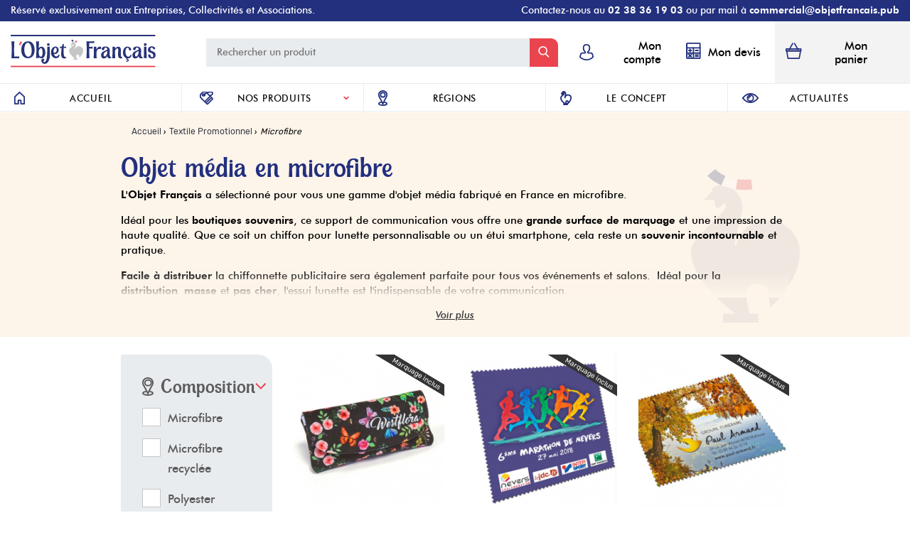

--- FILE ---
content_type: text/html; charset=utf-8
request_url: https://objetfrancais.pub/1088-microfibre
body_size: 17887
content:
<!DOCTYPE HTML> <!--[if lt IE 7]><html xmlns:og="http://ogp.me/ns#" class="no-js lt-ie9 lt-ie8 lt-ie7" lang="fr-fr"><![endif]--> <!--[if IE 7]><html xmlns:og="http://ogp.me/ns#" class="no-js lt-ie9 lt-ie8 ie7" lang="fr-fr"><![endif]--> <!--[if IE 8]><html xmlns:og="http://ogp.me/ns#" class="no-js lt-ie9 ie8" lang="fr-fr"><![endif]--> <!--[if gt IE 8]><html xmlns:og="http://ogp.me/ns#" class="no-js ie9" lang="fr-fr"><![endif]--><html xmlns:og="http://ogp.me/ns#" lang="fr-fr"><head><meta charset="utf-8" /><title>Chiffonnette microfibre personnalisable - Objet média Made In France</title> <script data-keepinline="true">var cdcGtmApi = '//objetfrancais.pub/module/cdc_googletagmanager/async';
    var ajaxShippingEvent = 1;
    var ajaxPaymentEvent = 1;

/* datalayer */
dataLayer = window.dataLayer || [];
    let cdcDatalayer = {"event":"view_item_list","pageCategory":"category","ecommerce":{"currency":"EUR","item_list_id":"cat_1088","item_list_name":"Textile Promotionnel/Microfibre","items":[{"item_id":"OBF-GB-VM160080","item_name":"Etui a lunettes personnalisable velours microfibre 16x8 cm","item_reference":"OBF-GB-VM160080","index":1,"item_category":"Textile Promotionnel","item_category2":"Microfibre","item_list_id":"cat_1088","item_list_name":"Textile Promotionnel/Microfibre","price":"0","price_tax_exc":"0","price_tax_inc":"0","quantity":1,"google_business_vertical":"retail"},{"item_id":"OBF-GB-MR180180","item_name":"Lingette microfibre personnalisable recyclee 18x18 cm","item_reference":"OBF-GB-MR180180","index":2,"item_category":"Textile Promotionnel","item_category2":"Microfibre","item_list_id":"cat_1088","item_list_name":"Textile Promotionnel/Microfibre","price":"0","price_tax_exc":"0","price_tax_inc":"0","quantity":1,"google_business_vertical":"retail"},{"item_id":"OBF-GB-MR140180","item_name":"Microfibre recyclee personnalisable 14x18 cm","item_reference":"OBF-GB-MR140180","index":3,"item_category":"Textile Promotionnel","item_category2":"Microfibre","item_list_id":"cat_1088","item_list_name":"Textile Promotionnel/Microfibre","price":"0","price_tax_exc":"0","price_tax_inc":"0","quantity":1,"google_business_vertical":"retail"},{"item_id":"OBF-GB-MR140140","item_name":"Microfibre recyclee personnalisable 14x14 cm","item_reference":"OBF-GB-MR140140","index":4,"item_category":"Textile Promotionnel","item_category2":"Microfibre","item_list_id":"cat_1088","item_list_name":"Textile Promotionnel/Microfibre","price":"0","price_tax_exc":"0","price_tax_inc":"0","quantity":1,"google_business_vertical":"retail"},{"item_id":"OBF-GB-MR100145","item_name":"Microfibre promotionnelle recyclee 10x14,5 cm","item_reference":"OBF-GB-MR100145","index":5,"item_category":"Textile Promotionnel","item_category2":"Microfibre","item_list_id":"cat_1088","item_list_name":"Textile Promotionnel/Microfibre","price":"0","price_tax_exc":"0","price_tax_inc":"0","quantity":1,"google_business_vertical":"retail"},{"item_id":"OBF-GB-MF180180","item_name":"Microfibre personnalisable 250 gr/m² 18 x18 cm","item_reference":"OBF-GB-MF180180","index":6,"item_category":"Textile Promotionnel","item_category2":"Microfibre","item_list_id":"cat_1088","item_list_name":"Textile Promotionnel/Microfibre","price":"0","price_tax_exc":"0","price_tax_inc":"0","quantity":1,"google_business_vertical":"retail"},{"item_id":"OBF-GB-MF140180","item_name":"Microfibre promotionnelle 250 gr/m² 14 x18 cm","item_reference":"OBF-GB-MF140180","index":7,"item_category":"Textile Promotionnel","item_category2":"Microfibre","item_list_id":"cat_1088","item_list_name":"Textile Promotionnel/Microfibre","price":"0","price_tax_exc":"0","price_tax_inc":"0","quantity":1,"google_business_vertical":"retail"},{"item_id":"OBF-GB-MF140140","item_name":"Microfibre personnalise 250 gr/m² format 14x14 cm","item_reference":"OBF-GB-MF140140","index":8,"item_category":"Textile Promotionnel","item_category2":"Microfibre","item_list_id":"cat_1088","item_list_name":"Textile Promotionnel/Microfibre","price":"0","price_tax_exc":"0","price_tax_inc":"0","quantity":1,"google_business_vertical":"retail"},{"item_id":"OBF-GB-MF100145","item_name":"Microfibre personnalisable 250 gr/m² - 100x145 mm","item_reference":"OBF-GB-MF100145","index":9,"item_category":"Textile Promotionnel","item_category2":"Microfibre","item_list_id":"cat_1088","item_list_name":"Textile Promotionnel/Microfibre","price":"0","price_tax_exc":"0","price_tax_inc":"0","quantity":1,"google_business_vertical":"retail"},{"item_id":"OBF-GB-DC185090","item_name":"Carte de voeux personnalisable microfibre 210x100 mm","item_reference":"OBF-GB-DC185090","index":10,"item_category":"Textile Promotionnel","item_category2":"Microfibre","item_list_id":"cat_1088","item_list_name":"Textile Promotionnel/Microfibre","price":"0","price_tax_exc":"0","price_tax_inc":"0","quantity":1,"google_business_vertical":"retail"},{"item_id":"OBF-GB-DC140140","item_name":"Carte de voeux personnalisable microfibre 145x145 mm","item_reference":"OBF-GB-DC140140","index":11,"item_category":"Textile Promotionnel","item_category2":"Microfibre","item_list_id":"cat_1088","item_list_name":"Textile Promotionnel/Microfibre","price":"0","price_tax_exc":"0","price_tax_inc":"0","quantity":1,"google_business_vertical":"retail"},{"item_id":"OBF-GB-E095190_double_cordon","item_name":"Etui lunettes personnalisable microfibre 95x190 mm","item_reference":"OBF-GB-E095190_double_cordon","index":12,"item_category":"Textile Promotionnel","item_category2":"Microfibre","item_list_id":"cat_1088","item_list_name":"Textile Promotionnel/Microfibre","item_variant":"Double cordon","price":"0","price_tax_exc":"0","price_tax_inc":"0","quantity":1,"google_business_vertical":"retail"},{"item_id":"OBF-GB-E080165_double_cordon","item_name":"Etui personnalisable microfibre 80x165 mm","item_reference":"OBF-GB-E080165_double_cordon","index":13,"item_category":"Textile Promotionnel","item_category2":"Microfibre","item_list_id":"cat_1088","item_list_name":"Textile Promotionnel/Microfibre","item_variant":"Double cordon","price":"0","price_tax_exc":"0","price_tax_inc":"0","quantity":1,"google_business_vertical":"retail"},{"item_id":"OBF-GB-CC190085_sans_polybag","item_name":"Etui lunettes personnalisable fermeture clic-clac","item_reference":"OBF-GB-CC190085_sans_polybag","index":14,"item_category":"Textile Promotionnel","item_category2":"Microfibre","item_list_id":"cat_1088","item_list_name":"Textile Promotionnel/Microfibre","item_variant":"Sans polybag","price":"0","price_tax_exc":"0","price_tax_inc":"0","quantity":1,"google_business_vertical":"retail"}]},"google_tag_params":{"ecomm_pagetype":"category","ecomm_category":"Textile Promotionnel/Microfibre"}};
    dataLayer.push(cdcDatalayer);

/* call to GTM Tag */
(function(w,d,s,l,i){w[l]=w[l]||[];w[l].push({'gtm.start':
new Date().getTime(),event:'gtm.js'});var f=d.getElementsByTagName(s)[0],
j=d.createElement(s),dl=l!='dataLayer'?'&l='+l:'';j.async=true;j.src=
'https://www.googletagmanager.com/gtm.js?id='+i+dl;f.parentNode.insertBefore(j,f);
})(window,document,'script','dataLayer','GTM-MTWP4KTT');

/* async call to avoid cache system for dynamic data */
dataLayer.push({
  'event': 'datalayer_ready'
});</script> <meta name="description" content="L&#039;ésui lunette en microfibre publicitaire reste le cadeau incontournable des opticiens. L&#039;objet Français vous aide dans votre choix d&#039;objet média en microfibre et est à votre écoute pour toutes vos demandes de devis gratuit et sans engagement. " /><meta name="generator" content="PrestaShop" /><meta name="robots" content="index,follow" /><meta name="viewport" content="width=device-width, minimum-scale=1.0, maximum-scale=1.0, initial-scale=1.0" /><meta name="apple-mobile-web-app-capable" content="yes" /><link rel="icon" type="image/vnd.microsoft.icon" href="https://objetfrancais.pub/themes/objetfrancais/img/favicon.ico" /><link rel="shortcut icon" type="image/x-icon" href="https://objetfrancais.pub/themes/objetfrancais/img/favicon.ico" /><link rel="stylesheet" href="https://objetfrancais.pub/themes/objetfrancais/cache/v_222_94f4949a55c1f56c432b2c80cab408f5_all.css" type="text/css" media="all" />   <link rel="canonical" href="https://objetfrancais.pub/1088-microfibre" /> <meta property="og:site_name" content="L'Objet Français" /><meta property="og:title" content="Chiffonnette microfibre personnalisable - Objet média Made In France" /><meta property="og:type" content="website" /><meta property="og:url" content="https://objetfrancais.pub/1088-microfibre" /><meta property="og:image" content="https://objetfrancais.pub/img/c/banners/1088.jpg" /><meta property="og:description" content=" L'Objet Français a sélectionné pour vous une gamme d'objet média fabriqué en France en microfibre. Idéal pour les boutiques souvenirs , ce support de communication vous offre une grande surface de marquage et une impression de haute qualité. Que ce soit un chiffon pour lunette personnalisable ou un étui smartphone, cela reste un souvenir incontournable et pratique. Facile à distribuer la chiffonnette publicitaire sera également parfaite pour tous vos événements et salons.&nbsp;Idéal pour la distribution&nbsp;masse et pas cher , l'essui lunette est l'indispensable de votre communication. Opticien, ophtalmologue ? N'hésitez plus et contactez nous pour une offre sur mesure selon vos envies et profitez de produits publicitaire fabriqués en France.&nbsp; " /></head><body id="category" class="category category-1088 category-microfibre hide-left-column hide-right-column lang_fr "> <noscript><iframe src="https://www.googletagmanager.com/ns.html?id=GTM-MTWP4KTT" height="0" width="0" style="display:none;visibility:hidden"></iframe></noscript> <header id="header"><div class="header-ribbon"><div class="ctn-fluid header-ribbon-desktop"><div class="row"><div class="md12"><div class="header-ribbon-content-container"><p class="header-ribbon-content-left"> <span> R&eacute;serv&eacute; exclusivement aux Entreprises, Collectivit&eacute;s et Associations. </span></p><p class="header-ribbon-content-right"> Contactez-nous au <a href="tel:0238361903">02 38 36 19 03</a> ou par mail &agrave; <a href="mailto:commercial@objetfrancais.pub">commercial@objetfrancais.pub</a></p></div></div></div></div><div class="header-ribbon-mobile"><p class="header-ribbon-content-left"> <span> Contactez-nous au <a href="tel:0238361903">02 38 36 19 03</a> ou par mail &agrave; <a href="mailto:commercial@objetfrancais.pub">commercial@objetfrancais.pub</a> </span></p></div></div><div class="header-top "><div class="header-on-desktop"><div class="ctn-fluid"><div class="row valign-middle header-container"><div id="header_logo" class="md3 xxs12"> <a href="https://objetfrancais.pub/" title="L&#039;Objet Français"> <picture> <source media="(max-width: 991px)" srcset="https://objetfrancais.pub/themes/objetfrancais/img/logo.svg"> <img class="logo" src="https://objetfrancais.pub/themes/objetfrancais/img/logo.svg" alt="L&#039;Objet Français"> </picture> </a></div><div class="md9 xxs12 header-left-container"><div class="header-middle md6 xxs12"><div id="search_block_left" class="block exclusive col-md-2 showMe"><form method="get" action="//objetfrancais.pub/recherche" id="searchbox"> <input type="hidden" name="orderby" value="position" /> <input type="hidden" name="controller" value="search" /> <input type="hidden" name="orderway" value="desc" /> <input class="search_query form-control grey" type="text" id="search_query_block" name="search_query" value="" placeholder="Rechercher un produit"/> <button type="submit" id="search_button" class="btn icon-center"> <img src="https://objetfrancais.pub/themes/objetfrancais/img/icon-search.svg" role="presentation" class="search-button-image"> </button></form></div></div><div class="header-right md6 xxs12"><div class="row valign-middle header-right-container"><div class="xxs3 md4"> <a href="https://objetfrancais.pub/mon-compte" class="header-right-link-link"> <img src="https://objetfrancais.pub/themes/objetfrancais/img/profile-account.svg" alt="Compte" class="header-right-link-image" role="presentation"> <span class="header-right-link-text hidden-sm hidden-xs hidden-xxs">Mon compte</span> <span class="header-right-link-text hidden-md hidden-lg">Compte</span> </a></div><div class="xxs3 md4 header-right-link"> <a href="https://objetfrancais.pub/devis" class="header-right-link-link"> <span class="header-cart-badge"> <img src="https://objetfrancais.pub/themes/objetfrancais/img/quote-icon.svg" alt="Devis" class="header-right-link-image" role="presentation"> <span class="header-cart-badge-number hidden">∞</span> </span> <span class="header-right-link-text hidden-sm hidden-xs hidden-xxs">Mon devis</span> <span class="header-right-link-text hidden-md hidden-lg">Devis</span> </a></div><div class="xxs3 hidden-md hidden-lg"> <a href="tel:0238361903" class="header-right-link-link"> <span class="header-cart-badge"> <img src="https://objetfrancais.pub/themes/objetfrancais/img/support-icon-v2.svg" alt="Support" class="header-right-link-image" role="presentation"> </span> <span class="header-right-link-text">Support</span> </a></div><div class="xxs3 md4"> <a href="https://objetfrancais.pub/commande" class="header-right-link-link"> <span class="header-cart-badge"> <img src="https://objetfrancais.pub/themes/objetfrancais/img/support-icon-v2.svg" alt="Panier" class="header-right-link-image" role="presentation"> <span class="header-cart-badge-number hidden" >∞</span> </span> <span class="header-right-link-text hidden-sm hidden-xs hidden-xxs">Mon panier</span> <span class="header-right-link-text hidden-md hidden-lg">Panier</span> </a></div></div></div></div></div></div><ul class="sub-menu"><li class="sub-menu-item"> <a href="https://objetfrancais.pub/" class="sub-menu-item-link">Accueil</a></li> <nav id="mainmenu" role="navigation"><div class="menu-icon"> <span>Nos produits</span></div><div class="block-mainmenu"><ul class="menu-content valign-middle"><li class="hidden-lg hidden-md close-tab"> <a href="#"> <span>Fermer le menu</span> <i class="icon icon-cross"></i> </a></li> <i class="icon icon-search search-on-menu"></i><div class="infos-menu-top hidden-lg hidden-md"><p>Franco de port d&egrave;s 500 &euro;</p></div><li> <a title="Calendriers" href="#" >Calendriers</a><div class="main-submenu"><div class="close-tab backButton"> <a href="#"> <span>Retour</span> <i class="icon icon-arrow-left"></i> </a></div><div class="main-submenu-infos"><ul class="submenu-infos-list"><li><a href="https://objetfrancais.pub/868-calendrier-publicitaire" class="title">Calendrier publicitaire</a></li><li> <a href="https://objetfrancais.pub/189-calendrier-bancaire"> <span class="img"> <img class="lazy" data-src="https://objetfrancais.pub/img/c/menu/189.jpg" alt="Calendrier bancaire"> </span> <span>Calendrier bancaire</span> </a></li><li> <a href="https://objetfrancais.pub/190-calendrier-illustre"> <span class="img"> <img class="lazy" data-src="https://objetfrancais.pub/img/c/menu/190.jpg" alt="Calendrier illustré"> </span> <span>Calendrier illustré</span> </a></li><li> <a href="https://objetfrancais.pub/186-agenda"> <span class="img"> <img class="lazy" data-src="https://objetfrancais.pub/img/c/menu/186.jpg" alt="Agenda"> </span> <span>Agenda</span> </a></li><li> <a href="https://objetfrancais.pub/192-chevalet-de-bureau"> <span class="img"> <img class="lazy" data-src="https://objetfrancais.pub/img/c/menu/192.jpg" alt="Chevalet de bureau"> </span> <span>Chevalet de bureau</span> </a></li><li> <a href="https://objetfrancais.pub/188-calendrier-de-poche"> <span class="img"> <img class="lazy" data-src="https://objetfrancais.pub/img/c/menu/188.jpg" alt="Calendrier de poche"> </span> <span>Calendrier de poche</span> </a></li><li> <a href="https://objetfrancais.pub/191-carte-de-voeux"> <span class="img"> <img class="lazy" data-src="https://objetfrancais.pub/img/c/menu/191.jpg" alt="Carte de voeux"> </span> <span>Carte de voeux</span> </a></li><li> <a href="https://objetfrancais.pub/193-sous-main"> <span class="img"> <img class="lazy" data-src="https://objetfrancais.pub/img/c/menu/193.jpg" alt="Sous-main"> </span> <span>Sous-main</span> </a></li></ul><ul class="submenu-infos-link"><li> <a href="https://objetfrancais.pub/868-calendrier-publicitaire#fav"> D&eacute;couvrir les coups de <i class="icon-heart-full"></i> </a></li></ul></div></div><div class="overlay-submenu"></div></li><li> <a title="Autour de la boisson" href="#" >Autour de la boisson</a><div class="main-submenu"><div class="close-tab backButton"> <a href="#"> <span>Retour</span> <i class="icon icon-arrow-left"></i> </a></div><div class="main-submenu-infos"><ul class="submenu-infos-list"><li><a href="https://objetfrancais.pub/731-autour-de-la-boisson" class="title">Autour de la boisson</a></li><li> <a href="https://objetfrancais.pub/1094-bouteille-personnalisee"> <span class="img"> <img class="lazy" data-src="https://objetfrancais.pub/img/c/menu/1094.jpg" alt="Bouteille Personnalisée"> </span> <span>Bouteille Personnalisée</span> </a></li><li> <a href="https://objetfrancais.pub/1095-mug-publicitaire"> <span class="img"> <img class="lazy" data-src="https://objetfrancais.pub/img/c/menu/1095.jpg" alt="Mug publicitaire"> </span> <span>Mug publicitaire</span> </a></li><li> <a href="https://objetfrancais.pub/1096-verre-reutilisable"> <span class="img"> <img class="lazy" data-src="https://objetfrancais.pub/img/c/menu/1096.jpg" alt="Verre réutilisable"> </span> <span>Verre réutilisable</span> </a></li><li> <a href="https://objetfrancais.pub/1119-accessoires"> <span class="img"> <img class="lazy" data-src="https://objetfrancais.pub/img/c/menu/1119.jpg" alt="Accessoires"> </span> <span>Accessoires</span> </a></li></ul><ul class="submenu-infos-link"><li> <a href="https://objetfrancais.pub/731-autour-de-la-boisson#fav"> D&eacute;couvrir les coups de <i class="icon-heart-full"></i> </a></li></ul></div></div><div class="overlay-submenu"></div></li><li> <a title="Textile Promotionnel" href="#" >Textile Promotionnel</a><div class="main-submenu"><div class="close-tab backButton"> <a href="#"> <span>Retour</span> <i class="icon icon-arrow-left"></i> </a></div><div class="main-submenu-infos"><ul class="submenu-infos-list"><li><a href="https://objetfrancais.pub/1083-textile-promotionnel" class="title">Textile Promotionnel</a></li><li> <a href="https://objetfrancais.pub/1084-t-shirt-personnalisable"> <span class="img"> <img class="lazy" data-src="https://objetfrancais.pub/img/c/menu/1084.jpg" alt="T-shirt"> </span> <span>T-shirt</span> </a></li><li> <a href="https://objetfrancais.pub/1085-sweat-et-veste"> <span class="img"> <img class="lazy" data-src="https://objetfrancais.pub/img/c/menu/1085.jpg" alt="Sweat et Veste"> </span> <span>Sweat et Veste</span> </a></li><li> <a href="https://objetfrancais.pub/1086-textile-enfant"> <span class="img"> <img class="lazy" data-src="https://objetfrancais.pub/img/c/menu/1086.jpg" alt="Textile enfant"> </span> <span>Textile enfant</span> </a></li><li> <a href="https://objetfrancais.pub/1087-tablier-personnalise"> <span class="img"> <img class="lazy" data-src="https://objetfrancais.pub/img/c/menu/1087.jpg" alt="Tablier personnalisé"> </span> <span>Tablier personnalisé</span> </a></li><li> <a href="https://objetfrancais.pub/1088-microfibre"> <span class="img"> <img class="lazy" data-src="https://objetfrancais.pub/img/c/menu/1088.jpg" alt="Microfibre"> </span> <span>Microfibre</span> </a></li><li> <a href="https://objetfrancais.pub/1123-accessoire-de-mode"> <span class="img"> <img class="lazy" data-src="https://objetfrancais.pub/img/c/menu/1123.jpg" alt="Accessoire de mode"> </span> <span>Accessoire de mode</span> </a></li><li> <a href="https://objetfrancais.pub/1124-casquette-publicitaire"> <span class="img"> <img class="lazy" data-src="https://objetfrancais.pub/img/c/menu/1124.jpg" alt="Casquette Publicitaire"> </span> <span>Casquette Publicitaire</span> </a></li></ul><ul class="submenu-infos-link"><li> <a href="https://objetfrancais.pub/1083-textile-promotionnel#fav"> D&eacute;couvrir les coups de <i class="icon-heart-full"></i> </a></li></ul></div></div><div class="overlay-submenu"></div></li><li> <a title="Gourmandises sucrées" href="#" >Gourmandises sucrées</a><div class="main-submenu"><div class="close-tab backButton"> <a href="#"> <span>Retour</span> <i class="icon icon-arrow-left"></i> </a></div><div class="main-submenu-infos"><ul class="submenu-infos-list"><li><a href="https://objetfrancais.pub/152-gourmandises-sucrees" class="title">Gourmandises sucrées</a></li><li> <a href="https://objetfrancais.pub/1079-chocolat-de-paques"> <span class="img"> <img class="lazy" data-src="https://objetfrancais.pub/img/c/menu/1079.jpg" alt="Chocolat de Pâques"> </span> <span>Chocolat de Pâques</span> </a></li><li> <a href="https://objetfrancais.pub/181-chocolat"> <span class="img"> <img class="lazy" data-src="https://objetfrancais.pub/img/c/menu/181.jpg" alt="Chocolat"> </span> <span>Chocolat</span> </a></li><li> <a href="https://objetfrancais.pub/1078-coffret-chocolat"> <span class="img"> <img class="lazy" data-src="https://objetfrancais.pub/img/c/menu/1078.jpg" alt="Coffret chocolat"> </span> <span>Coffret chocolat</span> </a></li><li> <a href="https://objetfrancais.pub/178-miel"> <span class="img"> <img class="lazy" data-src="https://objetfrancais.pub/img/c/menu/178.jpg" alt="Miel"> </span> <span>Miel</span> </a></li><li> <a href="https://objetfrancais.pub/177-confiture"> <span class="img"> <img class="lazy" data-src="https://objetfrancais.pub/img/c/menu/177.jpg" alt="Confiture"> </span> <span>Confiture</span> </a></li><li> <a href="https://objetfrancais.pub/931-biscuit"> <span class="img"> <img class="lazy" data-src="https://objetfrancais.pub/img/c/menu/931.jpg" alt="Biscuits"> </span> <span>Biscuits</span> </a></li><li> <a href="https://objetfrancais.pub/932-the-et-tisane"> <span class="img"> <img class="lazy" data-src="https://objetfrancais.pub/img/c/menu/932.jpg" alt="Thé et Tisane"> </span> <span>Thé et Tisane</span> </a></li><li> <a href="https://objetfrancais.pub/180-bonbon"> <span class="img"> <img class="lazy" data-src="https://objetfrancais.pub/img/c/menu/180.jpg" alt="Bonbon"> </span> <span>Bonbon</span> </a></li><li> <a href="https://objetfrancais.pub/1082-sirop"> <span class="img"> <img class="lazy" data-src="https://objetfrancais.pub/img/c/menu/1082.jpg" alt="Sirop"> </span> <span>Sirop</span> </a></li><li> <a href="https://objetfrancais.pub/1090-coffrets-gourmands-personnalisables"> <span class="img"> <img class="lazy" data-src="https://objetfrancais.pub/img/c/menu/1090.jpg" alt="Coffrets gourmands personnalisables"> </span> <span>Coffrets gourmands personnalisables</span> </a></li><li> <a href="https://objetfrancais.pub/1127-calendrier-avent"> <span class="img"> <img class="lazy" data-src="https://objetfrancais.pub/img/c/menu/1127.jpg" alt="Calendrier de l'Avent"> </span> <span>Calendrier de l'Avent</span> </a></li></ul><ul class="submenu-infos-link"><li> <a href="https://objetfrancais.pub/152-gourmandises-sucrees#fav"> D&eacute;couvrir les coups de <i class="icon-heart-full"></i> </a></li></ul></div></div><div class="overlay-submenu"></div></li><li> <a title="Gourmandises salées" href="#" >Gourmandises salées</a><div class="main-submenu"><div class="close-tab backButton"> <a href="#"> <span>Retour</span> <i class="icon icon-arrow-left"></i> </a></div><div class="main-submenu-infos"><ul class="submenu-infos-list"><li><a href="https://objetfrancais.pub/933-gourmandises-salees" class="title">Gourmandises salées</a></li><li> <a href="https://objetfrancais.pub/936-champagne"> <span class="img"> <img class="lazy" data-src="https://objetfrancais.pub/img/c/menu/936.jpg" alt="Champagne"> </span> <span>Champagne</span> </a></li><li> <a href="https://objetfrancais.pub/934-biscuits"> <span class="img"> <img class="lazy" data-src="https://objetfrancais.pub/img/c/menu/934.jpg" alt="Biscuits"> </span> <span>Biscuits</span> </a></li><li> <a href="https://objetfrancais.pub/935-epices"> <span class="img"> <img class="lazy" data-src="https://objetfrancais.pub/img/c/menu/935.jpg" alt="Épices"> </span> <span>Épices</span> </a></li></ul><ul class="submenu-infos-link"><li> <a href="https://objetfrancais.pub/933-gourmandises-salees#fav"> D&eacute;couvrir les coups de <i class="icon-heart-full"></i> </a></li></ul></div></div><div class="overlay-submenu"></div></li><li> <a title="Art de vivre" href="#" >Art de vivre</a><div class="main-submenu"><div class="close-tab backButton"> <a href="#"> <span>Retour</span> <i class="icon icon-arrow-left"></i> </a></div><div class="main-submenu-infos"><ul class="submenu-infos-list"><li><a href="https://objetfrancais.pub/20-art-de-vivre" class="title">Art de vivre</a></li><li> <a href="https://objetfrancais.pub/1081-bien-etre-et-beaute"> <span class="img"> <img class="lazy" data-src="https://objetfrancais.pub/img/c/menu/1081.jpg" alt="Bien être et Beauté"> </span> <span>Bien être et Beauté</span> </a></li><li> <a href="https://objetfrancais.pub/909-decoration"> <span class="img"> <img class="lazy" data-src="https://objetfrancais.pub/img/c/menu/909.jpg" alt="Décoration"> </span> <span>Décoration</span> </a></li><li> <a href="https://objetfrancais.pub/140-porte-cles"> <span class="img"> <img class="lazy" data-src="https://objetfrancais.pub/img/c/menu/140.jpg" alt="Porte-clés publicitaire"> </span> <span>Porte-clés publicitaire</span> </a></li><li> <a href="https://objetfrancais.pub/51-jeux-de-cartes"> <span class="img"> <img class="lazy" data-src="https://objetfrancais.pub/img/c/menu/51.jpg" alt="Jeux de cartes"> </span> <span>Jeux de cartes</span> </a></li><li> <a href="https://objetfrancais.pub/156-dejeuner-au-bureau"> <span class="img"> <img class="lazy" data-src="https://objetfrancais.pub/img/c/menu/156.jpg" alt="Déjeuner au bureau"> </span> <span>Déjeuner au bureau</span> </a></li><li> <a href="https://objetfrancais.pub/734-bijoux"> <span class="img"> <img class="lazy" data-src="https://objetfrancais.pub/img/c/menu/734.jpg" alt="Bijoux"> </span> <span>Bijoux</span> </a></li><li> <a href="https://objetfrancais.pub/1114-event"> <span class="img"> <img class="lazy" data-src="https://objetfrancais.pub/img/c/menu/1114.jpg" alt="Event"> </span> <span>Event</span> </a></li><li> <a href="https://objetfrancais.pub/1115-planche-a-decouper"> <span class="img"> <img class="lazy" data-src="https://objetfrancais.pub/img/c/menu/1115.jpg" alt="Planche à découper"> </span> <span>Planche à découper</span> </a></li><li> <a href="https://objetfrancais.pub/1130-bougies-diffuseurs"> <span class="img"> <img class="lazy" data-src="https://objetfrancais.pub/img/c/menu/1130.jpg" alt="Bougies et Diffuseurs"> </span> <span>Bougies et Diffuseurs</span> </a></li></ul><ul class="submenu-infos-link"><li> <a href="https://objetfrancais.pub/20-art-de-vivre#fav"> D&eacute;couvrir les coups de <i class="icon-heart-full"></i> </a></li></ul></div></div><div class="overlay-submenu"></div></li><li> <a title="Bagagerie" href="#" >Bagagerie</a><div class="main-submenu"><div class="close-tab backButton"> <a href="#"> <span>Retour</span> <i class="icon icon-arrow-left"></i> </a></div><div class="main-submenu-infos"><ul class="submenu-infos-list"><li><a href="https://objetfrancais.pub/16-bagagerie" class="title">Bagagerie</a></li><li> <a href="https://objetfrancais.pub/296-trousse-et-pochon"> <span class="img"> <img class="lazy" data-src="https://objetfrancais.pub/img/c/menu/296.jpg" alt="Trousse et Pochon"> </span> <span>Trousse et Pochon</span> </a></li><li> <a href="https://objetfrancais.pub/360-sac-personnalise"> <span class="img"> <img class="lazy" data-src="https://objetfrancais.pub/img/c/menu/360.jpg" alt="Sac personnalisé"> </span> <span>Sac personnalisé</span> </a></li><li> <a href="https://objetfrancais.pub/293-petite-maroquinerie"> <span class="img"> <img class="lazy" data-src="https://objetfrancais.pub/img/c/menu/293.jpg" alt="Petite maroquinerie"> </span> <span>Petite maroquinerie</span> </a></li><li> <a href="https://objetfrancais.pub/300-etiquette-a-bagage"> <span class="img"> <img class="lazy" data-src="https://objetfrancais.pub/img/c/menu/300.jpg" alt="Étiquette à bagage"> </span> <span>Étiquette à bagage</span> </a></li></ul><ul class="submenu-infos-link"><li> <a href="https://objetfrancais.pub/16-bagagerie#fav"> D&eacute;couvrir les coups de <i class="icon-heart-full"></i> </a></li></ul></div></div><div class="overlay-submenu"></div></li><li> <a title="Au bureau" href="#" >Au bureau</a><div class="main-submenu"><div class="close-tab backButton"> <a href="#"> <span>Retour</span> <i class="icon icon-arrow-left"></i> </a></div><div class="main-submenu-infos"><ul class="submenu-infos-list"><li><a href="https://objetfrancais.pub/21-au-bureau" class="title">Au bureau</a></li><li> <a href="https://objetfrancais.pub/25-papeterie"> <span class="img"> <img class="lazy" data-src="https://objetfrancais.pub/img/c/menu/25.jpg" alt="Papeterie"> </span> <span>Papeterie</span> </a></li><li> <a href="https://objetfrancais.pub/353-valisette"> <span class="img"> <img class="lazy" data-src="https://objetfrancais.pub/img/c/menu/353.jpg" alt="Valisette"> </span> <span>Valisette</span> </a></li><li> <a href="https://objetfrancais.pub/22-ecriture"> <span class="img"> <img class="lazy" data-src="https://objetfrancais.pub/img/c/menu/22.jpg" alt="Ecriture"> </span> <span>Ecriture</span> </a></li><li> <a href="https://objetfrancais.pub/827-accessoires-de-bureau"> <span class="img"> <img class="lazy" data-src="https://objetfrancais.pub/img/c/menu/827.jpg" alt="Accessoires de bureau"> </span> <span>Accessoires de bureau</span> </a></li></ul><ul class="submenu-infos-link"><li> <a href="https://objetfrancais.pub/21-au-bureau#fav"> D&eacute;couvrir les coups de <i class="icon-heart-full"></i> </a></li></ul></div></div><div class="overlay-submenu"></div></li><li> <a title="High Tech" href="#" >High Tech</a><div class="main-submenu"><div class="close-tab backButton"> <a href="#"> <span>Retour</span> <i class="icon icon-arrow-left"></i> </a></div><div class="main-submenu-infos"><ul class="submenu-infos-list"><li><a href="https://objetfrancais.pub/1091-high-tech-made-in-france-personnalise" class="title">High-tech Made In France personnalisé</a></li><li> <a href="https://objetfrancais.pub/1092-chargeur-publicitaire"> <span class="img"> <img class="lazy" data-src="https://objetfrancais.pub/img/c/menu/1092.jpg" alt="Chargeur Publicitaire"> </span> <span>Chargeur Publicitaire</span> </a></li><li> <a href="https://objetfrancais.pub/1116-cles-usb"> <span class="img"> <img class="lazy" data-src="https://objetfrancais.pub/img/c/menu/1116.jpg" alt="Clés USB Personnalisables"> </span> <span>Clés USB Personnalisables</span> </a></li><li> <a href="https://objetfrancais.pub/1117-accessoires-high-tech"> <span class="img"> <img class="lazy" data-src="https://objetfrancais.pub/img/c/menu/1117.jpg" alt="Accessoires"> </span> <span>Accessoires</span> </a></li><li> <a href="https://objetfrancais.pub/1118-support-telephone"> <span class="img"> <img class="lazy" data-src="https://objetfrancais.pub/img/c/menu/1118.jpg" alt="Support Téléphone"> </span> <span>Support Téléphone</span> </a></li></ul><ul class="submenu-infos-link"><li> <a href="https://objetfrancais.pub/1091-high-tech-made-in-france-personnalise#fav"> D&eacute;couvrir les coups de <i class="icon-heart-full"></i> </a></li></ul></div></div><div class="overlay-submenu"></div></li><li> <a title="Pour les enfants" href="#" >Pour les enfants</a><div class="main-submenu"><div class="close-tab backButton"> <a href="#"> <span>Retour</span> <i class="icon icon-arrow-left"></i> </a></div><div class="main-submenu-infos"><ul class="submenu-infos-list"><li><a href="https://objetfrancais.pub/31-pour-les-enfants" class="title">Pour les enfants</a></li><li> <a href="https://objetfrancais.pub/889-crayon-de-couleur"> <span class="img"> <img class="lazy" data-src="https://objetfrancais.pub/img/c/menu/889.jpg" alt="Crayon de couleur"> </span> <span>Crayon de couleur</span> </a></li><li> <a href="https://objetfrancais.pub/890-peluche"> <span class="img"> <img class="lazy" data-src="https://objetfrancais.pub/img/c/menu/890.jpg" alt="Peluche"> </span> <span>Peluche</span> </a></li><li> <a href="https://objetfrancais.pub/888-jouet"> <span class="img"> <img class="lazy" data-src="https://objetfrancais.pub/img/c/menu/888.jpg" alt="Jouet"> </span> <span>Jouet</span> </a></li></ul><ul class="submenu-infos-link"><li> <a href="https://objetfrancais.pub/31-pour-les-enfants#fav"> D&eacute;couvrir les coups de <i class="icon-heart-full"></i> </a></li></ul></div></div><div class="overlay-submenu"></div></li><li> <a title="Plantes et graines" href="#" >Plantes et graines</a><div class="main-submenu"><div class="close-tab backButton"> <a href="#"> <span>Retour</span> <i class="icon icon-arrow-left"></i> </a></div><div class="main-submenu-infos"><ul class="submenu-infos-list"><li><a href="https://objetfrancais.pub/121-plantes-et-graines-personnalisables" class="title">Plantes et graines personnalisables</a></li><li> <a href="https://objetfrancais.pub/478-sachet-de-graines"> <span class="img"> <img class="lazy" data-src="https://objetfrancais.pub/img/c/menu/478.jpg" alt="Sachet de graines"> </span> <span>Sachet de graines</span> </a></li><li> <a href="https://objetfrancais.pub/475-plante"> <span class="img"> <img class="lazy" data-src="https://objetfrancais.pub/img/c/menu/475.jpg" alt="Plante"> </span> <span>Plante</span> </a></li><li> <a href="https://objetfrancais.pub/884-plant-d-arbre"> <span class="img"> <img class="lazy" data-src="https://objetfrancais.pub/img/c/menu/884.jpg" alt="Plant d'arbre"> </span> <span>Plant d'arbre</span> </a></li><li> <a href="https://objetfrancais.pub/886-graine-insolite"> <span class="img"> <img class="lazy" data-src="https://objetfrancais.pub/img/c/menu/886.jpg" alt="Graine insolite"> </span> <span>Graine insolite</span> </a></li><li> <a href="https://objetfrancais.pub/473-kit-de-plantation"> <span class="img"> <img class="lazy" data-src="https://objetfrancais.pub/img/c/menu/473.jpg" alt="Kit de plantation publicitaire"> </span> <span>Kit de plantation publicitaire</span> </a></li></ul><ul class="submenu-infos-link"><li> <a href="https://objetfrancais.pub/121-plantes-et-graines-personnalisables#fav"> D&eacute;couvrir les coups de <i class="icon-heart-full"></i> </a></li></ul></div></div><div class="overlay-submenu"></div></li><li> <span >Octobre Rose</span><div class="main-submenu"><div class="close-tab backButton"> <a href="#"> <span>Retour</span> <i class="icon icon-arrow-left"></i> </a></div><div class="main-submenu-infos"><ul class="submenu-infos-list"><li><a href="https://objetfrancais.pub/1125-octobre-rose" class="title">Octobre Rose</a></li><li> <a href="https://objetfrancais.pub/1126-octobre-rose"> <span class="img"> <img class="lazy" data-src="https://objetfrancais.pub/img/c/menu/1126.jpg" alt="Octobre Rose"> </span> <span>Octobre Rose</span> </a></li></ul><ul class="submenu-infos-link"><li> <a href="https://objetfrancais.pub/1125-octobre-rose#fav"> D&eacute;couvrir les coups de <i class="icon-heart-full"></i> </a></li></ul></div></div><div class="overlay-submenu"></div></li><div class="infos-menu hidden-lg hidden-md"> <a href="https://objetfrancais.pub/partenaires" class="link-brand"> Region </a> <a href="https://objetfrancais.pub/content/24-un-concept-unique" class="link-brand"> Le concept </a> <a href="https://objetfrancais.pub/module/ybc_blog/blog" class="link-brand"> Actualit&eacute;s </a> <a href="/nous-contacter" class="link-contact"> Contact </a><div class="social-networks md12 sm6 xxs12 animated-full block"> <span class="title open">Pour nous suivre</span><ul><li class="blog"> <a class="_blank" href="https://objetfrancais.pub/blog" title="Blog"> <svg id="_004-rss-feed-symbol" data-name="004-rss-feed-symbol" xmlns="http://www.w3.org/2000/svg" width="20.404" height="20.388" viewBox="0 0 20.404 20.388"> <circle id="Ellipse_6" data-name="Ellipse 6" cx="3.291" cy="3.291" r="3.291" transform="translate(0.049 13.773)" fill="#5c5c5c"/> <path id="Path_225" data-name="Path 225" d="M11.025,49.62a1.646,1.646,0,0,0,3.291,0A12.686,12.686,0,0,0,1.646,36.95a1.646,1.646,0,1,0,0,3.291A9.386,9.386,0,0,1,11.025,49.62Z" transform="translate(0 -30.878)" fill="#5c5c5c"/> <path id="Path_226" data-name="Path 226" d="M18.842,20.438a1.65,1.65,0,0,0,1.646-1.646A18.765,18.765,0,0,0,1.746.05a1.646,1.646,0,0,0,0,3.291A15.464,15.464,0,0,1,17.2,18.792,1.64,1.64,0,0,0,18.842,20.438Z" transform="translate(-0.084 -0.05)" fill="#5c5c5c"/> </svg></a></li><li class="facebook"> <a class="_blank" href="https://www.facebook.com/ObjetPubProjetek" title="Facebook"><svg xmlns="http://www.w3.org/2000/svg" width="10.153" height="20.304" viewBox="0 0 10.153 20.304"> <path id="_001-facebook" data-name="001-facebook" d="M14.486,3.371H16.34V.143A23.935,23.935,0,0,0,13.639,0c-2.672,0-4.5,1.681-4.5,4.771V7.614H6.187v3.609H9.136V20.3h3.616v-9.08h2.83l.449-3.609h-3.28V5.128c0-1.043.282-1.757,1.735-1.757Z" transform="translate(-6.187)" fill="#5c5c5c"/> </svg> </a></li><li class="instagram"> <a class="_blank" href="https://www.instagram.com/objet_pub_projetek/" title="Instagram"><svg xmlns="http://www.w3.org/2000/svg" width="21.151" height="21.155" viewBox="0 0 21.151 21.155"> <g id="_002-instagram" data-name="002-instagram" transform="translate(0.25 0.25)"> <path id="Path_219" data-name="Path 219" d="M21.047,6.073a7.547,7.547,0,0,0-.48-2.506A5.291,5.291,0,0,0,17.545.545a7.567,7.567,0,0,0-2.506-.48C13.934.012,13.583,0,10.779,0S7.623.012,6.522.061a7.549,7.549,0,0,0-2.506.48A5.04,5.04,0,0,0,2.184,1.735,5.085,5.085,0,0,0,.994,3.563a7.567,7.567,0,0,0-.48,2.506C.461,7.174.449,7.525.449,10.329s.012,3.155.061,4.257a7.547,7.547,0,0,0,.48,2.506,5.29,5.29,0,0,0,3.022,3.022,7.568,7.568,0,0,0,2.506.48c1.1.049,1.453.061,4.257.061s3.155-.012,4.257-.061a7.545,7.545,0,0,0,2.506-.48,5.283,5.283,0,0,0,3.022-3.022,7.573,7.573,0,0,0,.48-2.506c.048-1.1.061-1.453.061-4.257S21.1,7.174,21.047,6.073Zm-1.86,8.433a5.661,5.661,0,0,1-.355,1.917,3.426,3.426,0,0,1-1.961,1.961,5.681,5.681,0,0,1-1.917.355c-1.089.049-1.416.061-4.172.061S7.7,18.787,6.61,18.738a5.658,5.658,0,0,1-1.917-.355,3.178,3.178,0,0,1-1.186-.771,3.211,3.211,0,0,1-.771-1.186,5.682,5.682,0,0,1-.355-1.917c-.049-1.089-.061-1.416-.061-4.172s.012-3.087.061-4.172a5.658,5.658,0,0,1,.355-1.917,3.139,3.139,0,0,1,.775-1.186A3.206,3.206,0,0,1,4.7,2.292a5.685,5.685,0,0,1,1.917-.355c1.089-.048,1.416-.061,4.172-.061s3.087.012,4.172.061a5.661,5.661,0,0,1,1.917.355,3.176,3.176,0,0,1,1.186.771,3.21,3.21,0,0,1,.771,1.186,5.684,5.684,0,0,1,.355,1.917c.048,1.089.061,1.416.061,4.172S19.236,13.416,19.187,14.505Zm0,0" transform="translate(-0.449 0)" fill="#5c5c5c" stroke="#5c5c5c" stroke-width="0.5"/> <path id="Path_220" data-name="Path 220" d="M130.255,124.5a5.306,5.306,0,1,0,5.306,5.306A5.307,5.307,0,0,0,130.255,124.5Zm0,8.748a3.442,3.442,0,1,1,3.442-3.442A3.442,3.442,0,0,1,130.255,133.248Zm0,0" transform="translate(-119.926 -119.477)" fill="#5c5c5c" stroke="#5c5c5c" stroke-width="0.5"/> <path id="Path_221" data-name="Path 221" d="M364.927,89.84a1.239,1.239,0,1,1-1.239-1.239A1.239,1.239,0,0,1,364.927,89.84Zm0,0" transform="translate(-347.843 -85.027)" fill="#5c5c5c" stroke="#5c5c5c" stroke-width="0.5"/> </g> </svg> </a></li><li class="instagram"> <a class="_blank" href="https://www.linkedin.com/company/10342843/" title="LinkedIn"><svg id="_003-linkedin" data-name="003-linkedin" xmlns="http://www.w3.org/2000/svg" width="20.304" height="20.304" viewBox="0 0 20.304 20.304"> <path id="Path_222" data-name="Path 222" d="M21.606,21.47h.005V14.023c0-3.643-.784-6.449-5.043-6.449a4.421,4.421,0,0,0-3.982,2.189h-.059V7.914H8.489V21.469h4.2V14.757c0-1.767.335-3.476,2.524-3.476,2.156,0,2.189,2.017,2.189,3.59v6.6Z" transform="translate(-1.307 -1.166)" fill="#5c5c5c"/> <path id="Path_223" data-name="Path 223" d="M.4,7.977h4.21V21.532H.4Z" transform="translate(-0.061 -1.229)" fill="#5c5c5c"/> <path id="Path_224" data-name="Path 224" d="M2.438,0A2.45,2.45,0,1,0,4.876,2.438,2.439,2.439,0,0,0,2.438,0Z" fill="#5c5c5c"/> </svg> </a></li></ul></div></div></ul></div> </nav><li class="sub-menu-item"> <a href="https://objetfrancais.pub/partenaires" class="sub-menu-item-link">R&eacute;gions</a></li><li class="sub-menu-item"> <a href="https://objetfrancais.pub/content/24-un-concept-unique" class="sub-menu-item-link">Le concept</a></li><li class="sub-menu-item"> <a href="https://objetfrancais.pub/blog" class="sub-menu-item-link">Actualit&eacute;s</a></li></ul></div><div class="header-on-mobile"><div class="header-mobile-first-level"><div id="menu-mobile" class="hidden-lg hidden-md animated-full"> <a href="#" class="hidden-lg hidden-md"> <i class="icon icon-menu"></i> </a></div> <a href="https://objetfrancais.pub/" title="L&#039;Objet Français"> <picture> <source media="(max-width: 991px)" srcset="https://objetfrancais.pub/themes/objetfrancais/img/logo.svg"> <img class="logo" src="https://objetfrancais.pub/themes/objetfrancais/img/logo.svg" alt="L&#039;Objet Français"> </picture> </a><div id="open-search-mobile" class="hidden-lg hidden-md animated-full"> <a href="#" class="hidden-lg hidden-md"> <i class="icon icon-search"></i> </a></div><div id="search_block_mobile"><form method="get" action="//objetfrancais.pub/recherche" id="searchbox"> <input type="hidden" name="orderby" value="position" /> <input type="hidden" name="controller" value="search" /> <input type="hidden" name="orderway" value="desc" /> <input class="search_query form-control grey" type="text" id="search_query_block_mobile" name="search_query" value="" placeholder="Rechercher un produit"/> <button type="submit" id="search_button" class="btn btn-red"> <img src="https://objetfrancais.pub/themes/objetfrancais/img/icon-search.svg" alt="Rechercher" role="presentation" class="search-button-image"> </button></form></div></div><div class="header-mobile-second-level"> <a href="tel:0238361903" class="header-right-link-link"> <span class="header-cart-badge"> <img src="https://objetfrancais.pub/themes/objetfrancais/img/support-icon-v2.svg" alt="Support" class="header-right-link-image" role="presentation"> </span> <span class="header-right-link-text">Support</span> </a> <a href="https://objetfrancais.pub/mon-compte" class="header-right-link-link"> <img src="https://objetfrancais.pub/themes/objetfrancais/img/profile-account.svg" alt="Compte" class="header-right-link-image" role="presentation"> <span class="header-right-link-text hidden-sm hidden-xs hidden-xxs">Mon compte</span> <span class="header-right-link-text hidden-md hidden-lg">Compte</span> </a> <a href="https://objetfrancais.pub/devis" class="header-right-link-link"> <span class="header-cart-badge"> <img src="https://objetfrancais.pub/themes/objetfrancais/img/quote-icon.svg" alt="Devis" class="header-right-link-image" role="presentation"> <span class="header-cart-badge-number hidden">∞</span> </span> <span class="header-right-link-text">Devis</span> </a> <a href="https://objetfrancais.pub/commande" class="header-right-link-link"> <span class="header-cart-badge"> <img src="https://objetfrancais.pub/themes/objetfrancais/img/support-icon-v2.svg" alt="Panier" class="header-right-link-image" role="presentation"> <span class="header-cart-badge-number hidden">∞</span> </span> <span class="header-right-link-text">Panier</span> </a></div></div></div></header><div id="search-content"></div><div id="breadcrumbs"><div class="ctn"><div class="xxs12"><div class="crumb" itemscope itemtype="https://schema.org/BreadcrumbList"> <span itemprop="itemListElement" itemscope itemtype="https://schema.org/ListItem"><meta itemprop="position" content="1" /> <a itemprop="item" class="home" href="https://objetfrancais.pub/" title="Retour &agrave; Accueil"> <span itemprop="name">Accueil</span> </a> </span> <span class="navigation-pipe"> &rsaquo;</span> <span itemprop="itemListElement" itemscope itemtype="https://schema.org/ListItem"><meta itemprop="position" content="2" /> <a itemprop="item" href="https://objetfrancais.pub/1083-textile-promotionnel" title="Textile Promotionnel"> <span itemprop="name"> Textile Promotionnel </span> </a> </span><span class="navigation-pipe"> &rsaquo;</span> <span itemprop="itemListElement" itemscope itemtype="https://schema.org/ListItem"><meta itemprop="position" content="3" /> <span itemprop="name"> Microfibre </span> </span></div></div></div></div><main> <section class="page-header"> <header class="page-heading category"><div class="ctn"><h1>Objet média en microfibre</h1><div class="short-desc-content"><div class="short-desc"><p><strong>L'Objet Français</strong> a sélectionné pour vous une gamme d'objet média fabriqué en France en microfibre.</p><p>Idéal pour les <strong>boutiques souvenirs</strong>, ce support de communication vous offre une <strong>grande surface de marquage</strong> et une impression de haute qualité. Que ce soit un chiffon pour lunette personnalisable ou un étui smartphone, cela reste un <strong>souvenir incontournable</strong> et pratique.</p><p><strong>Facile à distribuer</strong> la chiffonnette publicitaire sera également parfaite pour tous vos événements et salons.&nbsp;Idéal pour la <strong>distribution&nbsp;masse</strong> et <strong>pas cher</strong>, l'essui lunette est l'indispensable de votre communication.</p><p>Opticien, ophtalmologue ? <strong>N'hésitez plus et contactez nous</strong> pour une offre sur mesure selon vos envies et profitez de produits publicitaire fabriqués en France.&nbsp;</p></div></div><div class="show-more" onclick="$('.short-desc-content').addClass('open-description');"> Voir plus</div></div></header></section><div class="ctn"><div class="row"><div class="col-xs-12 col-sm-4 col-md-3">  <style>#category .listing-filters #layered_block_left #ul_layered_id_feature_24 {
			display:block !important;
		}
		#category .listing-filters #layered_block_left #ul_layered_id_feature_24 li {
			float: right;
			padding: 8px 0 9px;
			position: relative;
			top: -91px;
			width: 200px;
			vertical-align: middle;
		}
		#category .listing-filters #layered_block_left #ul_layered_id_feature_24 li img {
			vertical-align: middle;
			margin-right:15px;
		}</style><div id="layered_block_left"><div class="block_content"><form action="#" id="layered_form"><div class="filter-layout"><div class="filters-bloc clearfix"> <span class="layered_close closed"> <a href="#" data-rel="ul_layered_id_feature_5"> <span class="layered_subtitle"> <span class="layered_subtitle_left"> <svg xmlns="http://www.w3.org/2000/svg" width="15.891" height="26.576" viewBox="0 0 15.891 26.576"> <g id="Group_223" data-name="Group 223" transform="translate(1 1)"> <g id="Group_4" data-name="Group 4"> <g id="Group_19" data-name="Group 19" transform="translate(0 0)"> <path id="Path_33" data-name="Path 33" d="M112.391,318.2a6.946,6.946,0,0,0-4.956-6.653l0,0h-.015a6.887,6.887,0,0,0-3.945,0h-.015l0,0A6.946,6.946,0,0,0,98.5,318.2a6.854,6.854,0,0,0,.926,3.451,111.4,111.4,0,0,1,5.13,10.069l.889,1.974.889-1.974a111.4,111.4,0,0,1,5.13-10.069A6.854,6.854,0,0,0,112.391,318.2Z" transform="translate(-98.5 -311.25)" fill="none" stroke="#5c5c5c" stroke-linecap="round" stroke-linejoin="round" stroke-width="2"/> <path id="Path_34" data-name="Path 34" d="M102.193,329.546c-2.195.449-3.693,1.332-3.693,2.355,0,1.475,3.109,2.671,6.946,2.671s6.946-1.2,6.946-2.671c0-1.023-1.5-1.906-3.693-2.355" transform="translate(-98.5 -309.996)" fill="none" stroke="#5c5c5c" stroke-linecap="round" stroke-linejoin="round" stroke-width="2"/> <ellipse id="Ellipse_2" data-name="Ellipse 2" cx="4.5" cy="4" rx="4.5" ry="4" transform="translate(2.761 3)" fill="none" stroke="#5c5c5c" stroke-linecap="round" stroke-linejoin="round" stroke-width="2"/> </g> </g> </g> </svg>Composition </span> <span class="symbol"> <svg xmlns="http://www.w3.org/2000/svg" width="15.346" height="9.087" viewBox="0 0 15.346 9.087"> <path id="Path_202" data-name="Path 202" d="M0,0,6.966,6.966,13.932,0" transform="translate(14.639 8.38) rotate(180)" fill="none" stroke="#ea444e" stroke-width="2"/> </svg></span> </span> </a> </span><div class="clear"></div><div class="sousbloc-filters"><ul id="ul_layered_id_feature_5" class="clearfix"><li class="clearfix nomargin hiddable"><div class="checkbox"><div class="custom-checkbox inline"> <input class="inline" type="checkbox" name="layered_id_feature_277634" id="layered_id_feature_277634" value="277634_5"></div></div> <label for="layered_id_feature_277634"> Microfibre </label></li><li class="clearfix nomargin hiddable"><div class="checkbox"><div class="custom-checkbox inline"> <input class="inline" type="checkbox" name="layered_id_feature_277578" id="layered_id_feature_277578" value="277578_5"></div></div> <label for="layered_id_feature_277578"> Microfibre recyclée </label></li><li class="clearfix nomargin hiddable"><div class="checkbox"><div class="custom-checkbox inline"> <input class="inline" type="checkbox" name="layered_id_feature_277623" id="layered_id_feature_277623" value="277623_5"></div></div> <label for="layered_id_feature_277623"> Polyester </label></li><li class="clearfix nomargin hiddable"><div class="checkbox"><div class="custom-checkbox inline"> <input class="inline" type="checkbox" name="layered_id_feature_277509" id="layered_id_feature_277509" value="277509_5"></div></div> <label for="layered_id_feature_277509"> Polyester recyclé </label></li></ul></div></div>  <div class="filters-bloc clearfix"> <span class="layered_close closed"> <a href="#" data-rel="ul_layered_id_feature_25"> <span class="layered_subtitle"> <span class="layered_subtitle_left"> <svg xmlns="http://www.w3.org/2000/svg" width="15.891" height="26.576" viewBox="0 0 15.891 26.576"> <g id="Group_223" data-name="Group 223" transform="translate(1 1)"> <g id="Group_4" data-name="Group 4"> <g id="Group_19" data-name="Group 19" transform="translate(0 0)"> <path id="Path_33" data-name="Path 33" d="M112.391,318.2a6.946,6.946,0,0,0-4.956-6.653l0,0h-.015a6.887,6.887,0,0,0-3.945,0h-.015l0,0A6.946,6.946,0,0,0,98.5,318.2a6.854,6.854,0,0,0,.926,3.451,111.4,111.4,0,0,1,5.13,10.069l.889,1.974.889-1.974a111.4,111.4,0,0,1,5.13-10.069A6.854,6.854,0,0,0,112.391,318.2Z" transform="translate(-98.5 -311.25)" fill="none" stroke="#5c5c5c" stroke-linecap="round" stroke-linejoin="round" stroke-width="2"/> <path id="Path_34" data-name="Path 34" d="M102.193,329.546c-2.195.449-3.693,1.332-3.693,2.355,0,1.475,3.109,2.671,6.946,2.671s6.946-1.2,6.946-2.671c0-1.023-1.5-1.906-3.693-2.355" transform="translate(-98.5 -309.996)" fill="none" stroke="#5c5c5c" stroke-linecap="round" stroke-linejoin="round" stroke-width="2"/> <ellipse id="Ellipse_2" data-name="Ellipse 2" cx="4.5" cy="4" rx="4.5" ry="4" transform="translate(2.761 3)" fill="none" stroke="#5c5c5c" stroke-linecap="round" stroke-linejoin="round" stroke-width="2"/> </g> </g> </g> </svg>Région </span> <span class="symbol"> <svg xmlns="http://www.w3.org/2000/svg" width="15.346" height="9.087" viewBox="0 0 15.346 9.087"> <path id="Path_202" data-name="Path 202" d="M0,0,6.966,6.966,13.932,0" transform="translate(14.639 8.38) rotate(180)" fill="none" stroke="#ea444e" stroke-width="2"/> </svg></span> </span> </a> </span><div class="clear"></div><div class="sousbloc-filters"><ul id="ul_layered_id_feature_25" class="clearfix"><li class="clearfix nomargin hiddable"><div class="checkbox"><div class="custom-checkbox inline"> <input class="inline" type="checkbox" name="layered_id_feature_421958" id="layered_id_feature_421958" value="421958_25"></div></div> <label for="layered_id_feature_421958"> Centre-Val de Loire </label></li></ul></div></div>  </div> <input type="hidden" name="id_category_layered" value="1088" /></form></div><div id="layered_ajax_loader" style="display: none;"><p class="xs12"> <img src="https://objetfrancais.pub/img/loader.gif" alt="Loading data" /><br />Chargement...</p></div></div></div><div class="col-xs-12 col-sm-8 col-md-9"><div class="products-list"><div class="row product-list-justify"><div class="product-ctn cols animated-full lg4 md4 sm4 xs4 col-xxs-6 alt product-flag-fr" itemscope itemtype="http://schema.org/Product" style="z-index: 1"><div class="inner"><div class="product-img-ctn"><meta itemprop="image" content="https://objetfrancais.pub/146587-large_default/etui-a-lunettes-personnalisable-velours-microfibre-16x8-cm.jpg"><div class="product-mark-offer">Marquage inclus</div> <a class="product-img" href="https://objetfrancais.pub/microfibre/27137-etui-a-lunettes-personnalisable-velours-microfibre-16x8-cm.html" title="Etui à lunettes personnalisable velours microfibre 16x8 cm" itemprop="url"> <img class="img-responsive" src="https://objetfrancais.pub/146587-large_default/etui-a-lunettes-personnalisable-velours-microfibre-16x8-cm.jpg" alt="Etui à lunettes personnalisable velours microfibre 16x8 cm" title="Etui à lunettes personnalisable velours microfibre 16x8 cm" itemprop="image" /> <span class="product-hover"></span> </a></div><div class="product-infos"><div class="color-list-container"></div><div class="product-infos-region"> Centre-Val de Loire</div><h2 class="product-name" itemprop="name"> <a href="https://objetfrancais.pub/microfibre/27137-etui-a-lunettes-personnalisable-velours-microfibre-16x8-cm.html" title="Etui à lunettes personnalisable velours microfibre 16x8 cm" itemprop="url" > Etui à lunettes personnalisable velours microfibre 16x8 cm </a></h2><div class="text-center product-ref-content"> <span itemprop="sku" class="product-ref">OBF-GB-VM160080</span></div><div class="infos-product-top-footer" itemprop="offers" itemscope itemtype="https://schema.org/Offer"><div class="product-list-price"><meta itemprop="priceCurrency" content="EUR" /> &Agrave; partir de <span class="product-list-price-price" itemprop="price" content="5.29">5,29 €</span> <span class="product-list-price-type">HT</span></div><meta itemprop="availability" content="https://schema.org/InStock" /><meta itemprop="url" content="https://objetfrancais.pub/microfibre/27137-etui-a-lunettes-personnalisable-velours-microfibre-16x8-cm.html" /> <span itemprop="shippingDetails" itemscope itemtype="https://schema.org/OfferShippingDetails"> <span itemprop="deliveryTime" itemscope itemtype="https://schema.org/ShippingDeliveryTime"> <span itemprop="transitTime" itemscope itemtype="https://schema.org/QuantitativeValue"><meta itemprop="unitCode" content="d"><meta itemprop="minValue" content="20"><meta itemprop="maxValue" content="25"> </span> <span itemprop="handlingTime" itemscope itemtype="https://schema.org/QuantitativeValue"><meta itemprop="unitCode" content="d"><meta itemprop="minValue" content="0"><meta itemprop="maxValue" content="0"> </span> </span> <span itemprop="shippingRate" itemscope itemtype="https://schema.org/MonetaryAmount"><meta itemprop="value" content="0"><meta itemprop="currency" content="EUR"> </span> <span itemprop="shippingDestination" itemscope itemtype="https://schema.org/DefinedRegion"><meta itemprop="addressCountry" content="FR"></span> <span itemprop="shippingDestination" itemscope itemtype="https://schema.org/DefinedRegion"><meta itemprop="addressCountry" content="BE"></span> <span itemprop="shippingDestination" itemscope itemtype="https://schema.org/DefinedRegion"><meta itemprop="addressCountry" content="CH"></span> <span itemprop="shippingDestination" itemscope itemtype="https://schema.org/DefinedRegion"><meta itemprop="addressCountry" content="IT"></span> <span itemprop="shippingDestination" itemscope itemtype="https://schema.org/DefinedRegion"><meta itemprop="addressCountry" content="ES"></span> <span itemprop="shippingDestination" itemscope itemtype="https://schema.org/DefinedRegion"><meta itemprop="addressCountry" content="DE"></span> <span itemprop="shippingDestination" itemscope itemtype="https://schema.org/DefinedRegion"><meta itemprop="addressCountry" content="GB"></span> <span itemprop="shippingDestination" itemscope itemtype="https://schema.org/DefinedRegion"><meta itemprop="addressCountry" content="MC"></span> <span itemprop="shippingDestination" itemscope itemtype="https://schema.org/DefinedRegion"><meta itemprop="addressCountry" content="AD"></span> <span itemprop="shippingDestination" itemscope itemtype="https://schema.org/DefinedRegion"><meta itemprop="addressCountry" content="IE"></span></span></div><div class="infos-product valign-middle clearfix"><div class="infos-product-footer"> <span class="mini_quantity"> Qt&eacute; min. 50 </span><div class="estimate-delivery"> Livraison estim&eacute;e<br><span class="estimate-delivery-date"> du 30/01/2026 au 04/02/2026 </span></div></div></div></div></div></div><div class="product-ctn cols animated-full lg4 md4 sm4 xs4 col-xxs-6 alt product-flag-fr" itemscope itemtype="http://schema.org/Product" style="z-index: 1"><div class="inner"><div class="product-img-ctn"><meta itemprop="image" content="https://objetfrancais.pub/146578-large_default/lingette-microfibre-personnalisable-recyclee-18x18-cm.jpg"><div class="product-mark-offer">Marquage inclus</div> <a class="product-img" href="https://objetfrancais.pub/microfibre/27133-lingette-microfibre-personnalisable-recyclee-18x18-cm.html" title="Lingette microfibre personnalisable recyclée 18x18 cm" itemprop="url"> <img class="img-responsive" src="https://objetfrancais.pub/146578-large_default/lingette-microfibre-personnalisable-recyclee-18x18-cm.jpg" alt="Lingette microfibre personnalisable recyclée 18x18 cm" title="Lingette microfibre personnalisable recyclée 18x18 cm" itemprop="image" /> <span class="product-hover"></span> </a></div><div class="product-infos"><div class="color-list-container"></div><div class="product-infos-region"> Centre-Val de Loire</div><h2 class="product-name" itemprop="name"> <a href="https://objetfrancais.pub/microfibre/27133-lingette-microfibre-personnalisable-recyclee-18x18-cm.html" title="Lingette microfibre personnalisable recyclée 18x18 cm" itemprop="url" > Lingette microfibre personnalisable recyclée 18x18 cm </a></h2><div class="text-center product-ref-content"> <span itemprop="sku" class="product-ref">OBF-GB-MR180180</span></div><div class="infos-product-top-footer" itemprop="offers" itemscope itemtype="https://schema.org/Offer"><div class="product-list-price"><meta itemprop="priceCurrency" content="EUR" /> &Agrave; partir de <span class="product-list-price-price" itemprop="price" content="1.26">1,26 €</span> <span class="product-list-price-type">HT</span></div><meta itemprop="availability" content="https://schema.org/InStock" /><meta itemprop="url" content="https://objetfrancais.pub/microfibre/27133-lingette-microfibre-personnalisable-recyclee-18x18-cm.html" /> <span itemprop="shippingDetails" itemscope itemtype="https://schema.org/OfferShippingDetails"> <span itemprop="deliveryTime" itemscope itemtype="https://schema.org/ShippingDeliveryTime"> <span itemprop="transitTime" itemscope itemtype="https://schema.org/QuantitativeValue"><meta itemprop="unitCode" content="d"><meta itemprop="minValue" content="15"><meta itemprop="maxValue" content="20"> </span> <span itemprop="handlingTime" itemscope itemtype="https://schema.org/QuantitativeValue"><meta itemprop="unitCode" content="d"><meta itemprop="minValue" content="0"><meta itemprop="maxValue" content="0"> </span> </span> <span itemprop="shippingRate" itemscope itemtype="https://schema.org/MonetaryAmount"><meta itemprop="value" content="0"><meta itemprop="currency" content="EUR"> </span> <span itemprop="shippingDestination" itemscope itemtype="https://schema.org/DefinedRegion"><meta itemprop="addressCountry" content="FR"></span> <span itemprop="shippingDestination" itemscope itemtype="https://schema.org/DefinedRegion"><meta itemprop="addressCountry" content="BE"></span> <span itemprop="shippingDestination" itemscope itemtype="https://schema.org/DefinedRegion"><meta itemprop="addressCountry" content="CH"></span> <span itemprop="shippingDestination" itemscope itemtype="https://schema.org/DefinedRegion"><meta itemprop="addressCountry" content="IT"></span> <span itemprop="shippingDestination" itemscope itemtype="https://schema.org/DefinedRegion"><meta itemprop="addressCountry" content="ES"></span> <span itemprop="shippingDestination" itemscope itemtype="https://schema.org/DefinedRegion"><meta itemprop="addressCountry" content="DE"></span> <span itemprop="shippingDestination" itemscope itemtype="https://schema.org/DefinedRegion"><meta itemprop="addressCountry" content="GB"></span> <span itemprop="shippingDestination" itemscope itemtype="https://schema.org/DefinedRegion"><meta itemprop="addressCountry" content="MC"></span> <span itemprop="shippingDestination" itemscope itemtype="https://schema.org/DefinedRegion"><meta itemprop="addressCountry" content="AD"></span> <span itemprop="shippingDestination" itemscope itemtype="https://schema.org/DefinedRegion"><meta itemprop="addressCountry" content="IE"></span></span></div><div class="infos-product valign-middle clearfix"><div class="infos-product-footer"> <span class="mini_quantity"> Qt&eacute; min. 250 </span><div class="estimate-delivery"> Livraison estim&eacute;e<br><span class="estimate-delivery-date"> du 25/01/2026 au 30/01/2026 </span></div></div></div></div></div></div><div class="product-ctn cols animated-full lg4 md4 sm4 xs4 col-xxs-6 alt product-flag-fr" itemscope itemtype="http://schema.org/Product" style="z-index: 1"><div class="inner"><div class="product-img-ctn"><meta itemprop="image" content="https://objetfrancais.pub/146576-large_default/microfibre-recyclee-personnalisable-14x18-cm.jpg"><div class="product-mark-offer">Marquage inclus</div> <a class="product-img" href="https://objetfrancais.pub/microfibre/27132-microfibre-recyclee-personnalisable-14x18-cm.html" title="Microfibre recyclée personnalisable 14x18 cm" itemprop="url"> <img class="img-responsive" src="https://objetfrancais.pub/146576-large_default/microfibre-recyclee-personnalisable-14x18-cm.jpg" alt="Microfibre recyclée personnalisable 14x18 cm" title="Microfibre recyclée personnalisable 14x18 cm" itemprop="image" /> <span class="product-hover"></span> </a></div><div class="product-infos"><div class="color-list-container"></div><div class="product-infos-region"> Centre-Val de Loire</div><h2 class="product-name" itemprop="name"> <a href="https://objetfrancais.pub/microfibre/27132-microfibre-recyclee-personnalisable-14x18-cm.html" title="Microfibre recyclée personnalisable 14x18 cm" itemprop="url" > Microfibre recyclée personnalisable 14x18 cm </a></h2><div class="text-center product-ref-content"> <span itemprop="sku" class="product-ref">OBF-GB-MR140180</span></div><div class="infos-product-top-footer" itemprop="offers" itemscope itemtype="https://schema.org/Offer"><div class="product-list-price"><meta itemprop="priceCurrency" content="EUR" /> &Agrave; partir de <span class="product-list-price-price" itemprop="price" content="1.11">1,11 €</span> <span class="product-list-price-type">HT</span></div><meta itemprop="availability" content="https://schema.org/InStock" /><meta itemprop="url" content="https://objetfrancais.pub/microfibre/27132-microfibre-recyclee-personnalisable-14x18-cm.html" /> <span itemprop="shippingDetails" itemscope itemtype="https://schema.org/OfferShippingDetails"> <span itemprop="deliveryTime" itemscope itemtype="https://schema.org/ShippingDeliveryTime"> <span itemprop="transitTime" itemscope itemtype="https://schema.org/QuantitativeValue"><meta itemprop="unitCode" content="d"><meta itemprop="minValue" content="15"><meta itemprop="maxValue" content="20"> </span> <span itemprop="handlingTime" itemscope itemtype="https://schema.org/QuantitativeValue"><meta itemprop="unitCode" content="d"><meta itemprop="minValue" content="0"><meta itemprop="maxValue" content="0"> </span> </span> <span itemprop="shippingRate" itemscope itemtype="https://schema.org/MonetaryAmount"><meta itemprop="value" content="0"><meta itemprop="currency" content="EUR"> </span> <span itemprop="shippingDestination" itemscope itemtype="https://schema.org/DefinedRegion"><meta itemprop="addressCountry" content="FR"></span> <span itemprop="shippingDestination" itemscope itemtype="https://schema.org/DefinedRegion"><meta itemprop="addressCountry" content="BE"></span> <span itemprop="shippingDestination" itemscope itemtype="https://schema.org/DefinedRegion"><meta itemprop="addressCountry" content="CH"></span> <span itemprop="shippingDestination" itemscope itemtype="https://schema.org/DefinedRegion"><meta itemprop="addressCountry" content="IT"></span> <span itemprop="shippingDestination" itemscope itemtype="https://schema.org/DefinedRegion"><meta itemprop="addressCountry" content="ES"></span> <span itemprop="shippingDestination" itemscope itemtype="https://schema.org/DefinedRegion"><meta itemprop="addressCountry" content="DE"></span> <span itemprop="shippingDestination" itemscope itemtype="https://schema.org/DefinedRegion"><meta itemprop="addressCountry" content="GB"></span> <span itemprop="shippingDestination" itemscope itemtype="https://schema.org/DefinedRegion"><meta itemprop="addressCountry" content="MC"></span> <span itemprop="shippingDestination" itemscope itemtype="https://schema.org/DefinedRegion"><meta itemprop="addressCountry" content="AD"></span> <span itemprop="shippingDestination" itemscope itemtype="https://schema.org/DefinedRegion"><meta itemprop="addressCountry" content="IE"></span></span></div><div class="infos-product valign-middle clearfix"><div class="infos-product-footer"> <span class="mini_quantity"> Qt&eacute; min. 250 </span><div class="estimate-delivery"> Livraison estim&eacute;e<br><span class="estimate-delivery-date"> du 25/01/2026 au 30/01/2026 </span></div></div></div></div></div></div><div class="product-ctn cols animated-full lg4 md4 sm4 xs4 col-xxs-6 alt product-flag-fr" itemscope itemtype="http://schema.org/Product" style="z-index: 1"><div class="inner"><div class="product-img-ctn"><meta itemprop="image" content="https://objetfrancais.pub/146574-large_default/microfibre-recyclee-personnalisable-14x14-cm.jpg"><div class="product-mark-offer">Marquage inclus</div> <a class="product-img" href="https://objetfrancais.pub/microfibre/27131-microfibre-recyclee-personnalisable-14x14-cm.html" title="Microfibre recyclée personnalisable 14x14 cm" itemprop="url"> <img class="img-responsive" src="https://objetfrancais.pub/146574-large_default/microfibre-recyclee-personnalisable-14x14-cm.jpg" alt="Microfibre recyclée personnalisable 14x14 cm" title="Microfibre recyclée personnalisable 14x14 cm" itemprop="image" /> <span class="product-hover"></span> </a></div><div class="product-infos"><div class="color-list-container"></div><div class="product-infos-region"> Centre-Val de Loire</div><h2 class="product-name" itemprop="name"> <a href="https://objetfrancais.pub/microfibre/27131-microfibre-recyclee-personnalisable-14x14-cm.html" title="Microfibre recyclée personnalisable 14x14 cm" itemprop="url" > Microfibre recyclée personnalisable 14x14 cm </a></h2><div class="text-center product-ref-content"> <span itemprop="sku" class="product-ref">OBF-GB-MR140140</span></div><div class="infos-product-top-footer" itemprop="offers" itemscope itemtype="https://schema.org/Offer"><div class="product-list-price"><meta itemprop="priceCurrency" content="EUR" /> &Agrave; partir de <span class="product-list-price-price" itemprop="price" content="0.87">0,87 €</span> <span class="product-list-price-type">HT</span></div><meta itemprop="availability" content="https://schema.org/InStock" /><meta itemprop="url" content="https://objetfrancais.pub/microfibre/27131-microfibre-recyclee-personnalisable-14x14-cm.html" /> <span itemprop="shippingDetails" itemscope itemtype="https://schema.org/OfferShippingDetails"> <span itemprop="deliveryTime" itemscope itemtype="https://schema.org/ShippingDeliveryTime"> <span itemprop="transitTime" itemscope itemtype="https://schema.org/QuantitativeValue"><meta itemprop="unitCode" content="d"><meta itemprop="minValue" content="15"><meta itemprop="maxValue" content="20"> </span> <span itemprop="handlingTime" itemscope itemtype="https://schema.org/QuantitativeValue"><meta itemprop="unitCode" content="d"><meta itemprop="minValue" content="0"><meta itemprop="maxValue" content="0"> </span> </span> <span itemprop="shippingRate" itemscope itemtype="https://schema.org/MonetaryAmount"><meta itemprop="value" content="0"><meta itemprop="currency" content="EUR"> </span> <span itemprop="shippingDestination" itemscope itemtype="https://schema.org/DefinedRegion"><meta itemprop="addressCountry" content="FR"></span> <span itemprop="shippingDestination" itemscope itemtype="https://schema.org/DefinedRegion"><meta itemprop="addressCountry" content="BE"></span> <span itemprop="shippingDestination" itemscope itemtype="https://schema.org/DefinedRegion"><meta itemprop="addressCountry" content="CH"></span> <span itemprop="shippingDestination" itemscope itemtype="https://schema.org/DefinedRegion"><meta itemprop="addressCountry" content="IT"></span> <span itemprop="shippingDestination" itemscope itemtype="https://schema.org/DefinedRegion"><meta itemprop="addressCountry" content="ES"></span> <span itemprop="shippingDestination" itemscope itemtype="https://schema.org/DefinedRegion"><meta itemprop="addressCountry" content="DE"></span> <span itemprop="shippingDestination" itemscope itemtype="https://schema.org/DefinedRegion"><meta itemprop="addressCountry" content="GB"></span> <span itemprop="shippingDestination" itemscope itemtype="https://schema.org/DefinedRegion"><meta itemprop="addressCountry" content="MC"></span> <span itemprop="shippingDestination" itemscope itemtype="https://schema.org/DefinedRegion"><meta itemprop="addressCountry" content="AD"></span> <span itemprop="shippingDestination" itemscope itemtype="https://schema.org/DefinedRegion"><meta itemprop="addressCountry" content="IE"></span></span></div><div class="infos-product valign-middle clearfix"><div class="infos-product-footer"> <span class="mini_quantity"> Qt&eacute; min. 250 </span><div class="estimate-delivery"> Livraison estim&eacute;e<br><span class="estimate-delivery-date"> du 25/01/2026 au 30/01/2026 </span></div></div></div></div></div></div><div class="product-ctn cols animated-full lg4 md4 sm4 xs4 col-xxs-6 alt product-flag-fr" itemscope itemtype="http://schema.org/Product" style="z-index: 1"><div class="inner"><div class="product-img-ctn"><meta itemprop="image" content="https://objetfrancais.pub/146572-large_default/microfibre-promotionnelle-recyclee-10x14-5-cm.jpg"><div class="product-mark-offer">Marquage inclus</div> <a class="product-img" href="https://objetfrancais.pub/microfibre/27130-microfibre-promotionnelle-recyclee-10x14-5-cm.html" title="Microfibre promotionnelle recyclée 10x14,5 cm " itemprop="url"> <img class="img-responsive" src="https://objetfrancais.pub/146572-large_default/microfibre-promotionnelle-recyclee-10x14-5-cm.jpg" alt="Microfibre promotionnelle recyclée 10x14,5 cm " title="Microfibre promotionnelle recyclée 10x14,5 cm " itemprop="image" /> <span class="product-hover"></span> </a></div><div class="product-infos"><div class="color-list-container"></div><div class="product-infos-region"> Centre-Val de Loire</div><h2 class="product-name" itemprop="name"> <a href="https://objetfrancais.pub/microfibre/27130-microfibre-promotionnelle-recyclee-10x14-5-cm.html" title="Microfibre promotionnelle recyclée 10x14,5 cm " itemprop="url" > Microfibre promotionnelle recyclée 10x14,5 cm </a></h2><div class="text-center product-ref-content"> <span itemprop="sku" class="product-ref">OBF-GB-MR100145</span></div><div class="infos-product-top-footer" itemprop="offers" itemscope itemtype="https://schema.org/Offer"><div class="product-list-price"><meta itemprop="priceCurrency" content="EUR" /> &Agrave; partir de <span class="product-list-price-price" itemprop="price" content="0.87">0,87 €</span> <span class="product-list-price-type">HT</span></div><meta itemprop="availability" content="https://schema.org/InStock" /><meta itemprop="url" content="https://objetfrancais.pub/microfibre/27130-microfibre-promotionnelle-recyclee-10x14-5-cm.html" /> <span itemprop="shippingDetails" itemscope itemtype="https://schema.org/OfferShippingDetails"> <span itemprop="deliveryTime" itemscope itemtype="https://schema.org/ShippingDeliveryTime"> <span itemprop="transitTime" itemscope itemtype="https://schema.org/QuantitativeValue"><meta itemprop="unitCode" content="d"><meta itemprop="minValue" content="15"><meta itemprop="maxValue" content="20"> </span> <span itemprop="handlingTime" itemscope itemtype="https://schema.org/QuantitativeValue"><meta itemprop="unitCode" content="d"><meta itemprop="minValue" content="0"><meta itemprop="maxValue" content="0"> </span> </span> <span itemprop="shippingRate" itemscope itemtype="https://schema.org/MonetaryAmount"><meta itemprop="value" content="0"><meta itemprop="currency" content="EUR"> </span> <span itemprop="shippingDestination" itemscope itemtype="https://schema.org/DefinedRegion"><meta itemprop="addressCountry" content="FR"></span> <span itemprop="shippingDestination" itemscope itemtype="https://schema.org/DefinedRegion"><meta itemprop="addressCountry" content="BE"></span> <span itemprop="shippingDestination" itemscope itemtype="https://schema.org/DefinedRegion"><meta itemprop="addressCountry" content="CH"></span> <span itemprop="shippingDestination" itemscope itemtype="https://schema.org/DefinedRegion"><meta itemprop="addressCountry" content="IT"></span> <span itemprop="shippingDestination" itemscope itemtype="https://schema.org/DefinedRegion"><meta itemprop="addressCountry" content="ES"></span> <span itemprop="shippingDestination" itemscope itemtype="https://schema.org/DefinedRegion"><meta itemprop="addressCountry" content="DE"></span> <span itemprop="shippingDestination" itemscope itemtype="https://schema.org/DefinedRegion"><meta itemprop="addressCountry" content="GB"></span> <span itemprop="shippingDestination" itemscope itemtype="https://schema.org/DefinedRegion"><meta itemprop="addressCountry" content="MC"></span> <span itemprop="shippingDestination" itemscope itemtype="https://schema.org/DefinedRegion"><meta itemprop="addressCountry" content="AD"></span> <span itemprop="shippingDestination" itemscope itemtype="https://schema.org/DefinedRegion"><meta itemprop="addressCountry" content="IE"></span></span></div><div class="infos-product valign-middle clearfix"><div class="infos-product-footer"> <span class="mini_quantity"> Qt&eacute; min. 250 </span><div class="estimate-delivery"> Livraison estim&eacute;e<br><span class="estimate-delivery-date"> du 25/01/2026 au 30/01/2026 </span></div></div></div></div></div></div><div class="product-ctn cols animated-full lg4 md4 sm4 xs4 col-xxs-6 alt product-flag-fr" itemscope itemtype="http://schema.org/Product" style="z-index: 1"><div class="inner"><div class="product-img-ctn"><meta itemprop="image" content="https://objetfrancais.pub/146570-large_default/microfibre-personnalisable-250-gr-m2-18-x18-cm.jpg"><div class="product-mark-offer">Marquage inclus</div> <a class="product-img" href="https://objetfrancais.pub/microfibre/27129-microfibre-personnalisable-250-gr-m2-18-x18-cm.html" title="Microfibre personnalisable 250 gr/m² 18 x18 cm" itemprop="url"> <img class="img-responsive" src="https://objetfrancais.pub/146570-large_default/microfibre-personnalisable-250-gr-m2-18-x18-cm.jpg" alt="Microfibre personnalisable 250 gr/m² 18 x18 cm" title="Microfibre personnalisable 250 gr/m² 18 x18 cm" itemprop="image" /> <span class="product-hover"></span> </a></div><div class="product-infos"><div class="color-list-container"></div><div class="product-infos-region"> Centre-Val de Loire</div><h2 class="product-name" itemprop="name"> <a href="https://objetfrancais.pub/microfibre/27129-microfibre-personnalisable-250-gr-m2-18-x18-cm.html" title="Microfibre personnalisable 250 gr/m² 18 x18 cm" itemprop="url" > Microfibre personnalisable 250 gr/m² 18 x18 cm </a></h2><div class="text-center product-ref-content"> <span itemprop="sku" class="product-ref">OBF-GB-MF180180</span></div><div class="infos-product-top-footer" itemprop="offers" itemscope itemtype="https://schema.org/Offer"><div class="product-list-price"><meta itemprop="priceCurrency" content="EUR" /> &Agrave; partir de <span class="product-list-price-price" itemprop="price" content="1.1">1,10 €</span> <span class="product-list-price-type">HT</span></div><meta itemprop="availability" content="https://schema.org/InStock" /><meta itemprop="url" content="https://objetfrancais.pub/microfibre/27129-microfibre-personnalisable-250-gr-m2-18-x18-cm.html" /> <span itemprop="shippingDetails" itemscope itemtype="https://schema.org/OfferShippingDetails"> <span itemprop="deliveryTime" itemscope itemtype="https://schema.org/ShippingDeliveryTime"> <span itemprop="transitTime" itemscope itemtype="https://schema.org/QuantitativeValue"><meta itemprop="unitCode" content="d"><meta itemprop="minValue" content="15"><meta itemprop="maxValue" content="20"> </span> <span itemprop="handlingTime" itemscope itemtype="https://schema.org/QuantitativeValue"><meta itemprop="unitCode" content="d"><meta itemprop="minValue" content="0"><meta itemprop="maxValue" content="0"> </span> </span> <span itemprop="shippingRate" itemscope itemtype="https://schema.org/MonetaryAmount"><meta itemprop="value" content="0"><meta itemprop="currency" content="EUR"> </span> <span itemprop="shippingDestination" itemscope itemtype="https://schema.org/DefinedRegion"><meta itemprop="addressCountry" content="FR"></span> <span itemprop="shippingDestination" itemscope itemtype="https://schema.org/DefinedRegion"><meta itemprop="addressCountry" content="BE"></span> <span itemprop="shippingDestination" itemscope itemtype="https://schema.org/DefinedRegion"><meta itemprop="addressCountry" content="CH"></span> <span itemprop="shippingDestination" itemscope itemtype="https://schema.org/DefinedRegion"><meta itemprop="addressCountry" content="IT"></span> <span itemprop="shippingDestination" itemscope itemtype="https://schema.org/DefinedRegion"><meta itemprop="addressCountry" content="ES"></span> <span itemprop="shippingDestination" itemscope itemtype="https://schema.org/DefinedRegion"><meta itemprop="addressCountry" content="DE"></span> <span itemprop="shippingDestination" itemscope itemtype="https://schema.org/DefinedRegion"><meta itemprop="addressCountry" content="GB"></span> <span itemprop="shippingDestination" itemscope itemtype="https://schema.org/DefinedRegion"><meta itemprop="addressCountry" content="MC"></span> <span itemprop="shippingDestination" itemscope itemtype="https://schema.org/DefinedRegion"><meta itemprop="addressCountry" content="AD"></span> <span itemprop="shippingDestination" itemscope itemtype="https://schema.org/DefinedRegion"><meta itemprop="addressCountry" content="IE"></span></span></div><div class="infos-product valign-middle clearfix"><div class="infos-product-footer"> <span class="mini_quantity"> Qt&eacute; min. 250 </span><div class="estimate-delivery"> Livraison estim&eacute;e<br><span class="estimate-delivery-date"> du 25/01/2026 au 30/01/2026 </span></div></div></div></div></div></div><div class="product-ctn block-cms cols animated-full lg4 md4 sm4 xs4 col-xxs-6"><div class="inner"><div class="owl-carousel owl-blockcms"><div class="product-ctn bloc-cms cms-key-0 cols animated-full lg3 md4 sm4 xs6 col-xxs-6"><div class="inner"><div class="bloc-cms-item"><div class="img"> <img src="https://objetfrancais.pub/img/constructor/image/6_1.jpg" alt="100% sur mesure" /></div> <span class="title">100% sur mesure</span><div class="content"><p>Créez un objet publicitaire unique pour une personnalisation fidèle à votre marque</p><p><a href="https://objetfrancais.pub/nous-contacter">Contact</a></p></div></div></div></div><div class="product-ctn bloc-cms cms-key-2 cols animated-full lg3 md4 sm4 xs6 col-xxs-6"><div class="inner"><div class="bloc-cms-item"><div class="img"> <img src="https://objetfrancais.pub/img/constructor/image/8_1.jpg" alt="Personnalisez tous nos objets pub" /></div> <span class="title">Personnalisez tous nos objets pub</span><div class="content"><p>en fonction de votre logo, type de marquage et couleur que vous souhaitez !</p><p><a href="https://objetfrancais.pub/blog/category/techniques-de-marquage.html">Découvrir</a></p></div></div></div></div><div class="product-ctn bloc-cms cms-key-3 cols animated-full lg3 md4 sm4 xs6 col-xxs-6"><div class="inner"><div class="bloc-cms-item"><div class="img"> <img src="https://objetfrancais.pub/img/constructor/image/7_1.jpg" alt="Marquez !" /></div> <span class="title">Marquez !</span><div class="content"><p>Découvrez les techniques de marquage adaptées à votre logo.</p><p><a href="https://objetfrancais.pub/blog/category/techniques-de-marquage.html" target="_blank">Découvrir</a></p></div></div></div></div></div></div></div><div class="product-ctn cols animated-full lg4 md4 sm4 xs4 col-xxs-6 alt product-flag-fr" itemscope itemtype="http://schema.org/Product" style="z-index: 1"><div class="inner"><div class="product-img-ctn"><meta itemprop="image" content="https://objetfrancais.pub/146568-large_default/microfibre-promotionnelle-250-gr-m2-14-x18-cm.jpg"><div class="product-mark-offer">Marquage inclus</div> <a class="product-img" href="https://objetfrancais.pub/microfibre/27128-microfibre-promotionnelle-250-gr-m2-14-x18-cm.html" title="Microfibre promotionnelle 250 gr/m² 14 x18 cm" itemprop="url"> <img class="img-responsive" src="https://objetfrancais.pub/146568-large_default/microfibre-promotionnelle-250-gr-m2-14-x18-cm.jpg" alt="Microfibre promotionnelle 250 gr/m² 14 x18 cm" title="Microfibre promotionnelle 250 gr/m² 14 x18 cm" itemprop="image" /> <span class="product-hover"></span> </a></div><div class="product-infos"><div class="color-list-container"></div><div class="product-infos-region"> Centre-Val de Loire</div><h2 class="product-name" itemprop="name"> <a href="https://objetfrancais.pub/microfibre/27128-microfibre-promotionnelle-250-gr-m2-14-x18-cm.html" title="Microfibre promotionnelle 250 gr/m² 14 x18 cm" itemprop="url" > Microfibre promotionnelle 250 gr/m² 14 x18 cm </a></h2><div class="text-center product-ref-content"> <span itemprop="sku" class="product-ref">OBF-GB-MF140180</span></div><div class="infos-product-top-footer" itemprop="offers" itemscope itemtype="https://schema.org/Offer"><div class="product-list-price"><meta itemprop="priceCurrency" content="EUR" /> &Agrave; partir de <span class="product-list-price-price" itemprop="price" content="0.97">0,97 €</span> <span class="product-list-price-type">HT</span></div><meta itemprop="availability" content="https://schema.org/InStock" /><meta itemprop="url" content="https://objetfrancais.pub/microfibre/27128-microfibre-promotionnelle-250-gr-m2-14-x18-cm.html" /> <span itemprop="shippingDetails" itemscope itemtype="https://schema.org/OfferShippingDetails"> <span itemprop="deliveryTime" itemscope itemtype="https://schema.org/ShippingDeliveryTime"> <span itemprop="transitTime" itemscope itemtype="https://schema.org/QuantitativeValue"><meta itemprop="unitCode" content="d"><meta itemprop="minValue" content="15"><meta itemprop="maxValue" content="20"> </span> <span itemprop="handlingTime" itemscope itemtype="https://schema.org/QuantitativeValue"><meta itemprop="unitCode" content="d"><meta itemprop="minValue" content="0"><meta itemprop="maxValue" content="0"> </span> </span> <span itemprop="shippingRate" itemscope itemtype="https://schema.org/MonetaryAmount"><meta itemprop="value" content="0"><meta itemprop="currency" content="EUR"> </span> <span itemprop="shippingDestination" itemscope itemtype="https://schema.org/DefinedRegion"><meta itemprop="addressCountry" content="FR"></span> <span itemprop="shippingDestination" itemscope itemtype="https://schema.org/DefinedRegion"><meta itemprop="addressCountry" content="BE"></span> <span itemprop="shippingDestination" itemscope itemtype="https://schema.org/DefinedRegion"><meta itemprop="addressCountry" content="CH"></span> <span itemprop="shippingDestination" itemscope itemtype="https://schema.org/DefinedRegion"><meta itemprop="addressCountry" content="IT"></span> <span itemprop="shippingDestination" itemscope itemtype="https://schema.org/DefinedRegion"><meta itemprop="addressCountry" content="ES"></span> <span itemprop="shippingDestination" itemscope itemtype="https://schema.org/DefinedRegion"><meta itemprop="addressCountry" content="DE"></span> <span itemprop="shippingDestination" itemscope itemtype="https://schema.org/DefinedRegion"><meta itemprop="addressCountry" content="GB"></span> <span itemprop="shippingDestination" itemscope itemtype="https://schema.org/DefinedRegion"><meta itemprop="addressCountry" content="MC"></span> <span itemprop="shippingDestination" itemscope itemtype="https://schema.org/DefinedRegion"><meta itemprop="addressCountry" content="AD"></span> <span itemprop="shippingDestination" itemscope itemtype="https://schema.org/DefinedRegion"><meta itemprop="addressCountry" content="IE"></span></span></div><div class="infos-product valign-middle clearfix"><div class="infos-product-footer"> <span class="mini_quantity"> Qt&eacute; min. 250 </span><div class="estimate-delivery"> Livraison estim&eacute;e<br><span class="estimate-delivery-date"> du 25/01/2026 au 30/01/2026 </span></div></div></div></div></div></div><div class="product-ctn cols animated-full lg4 md4 sm4 xs4 col-xxs-6 alt product-flag-fr" itemscope itemtype="http://schema.org/Product" style="z-index: 1"><div class="inner"><div class="product-img-ctn"><meta itemprop="image" content="https://objetfrancais.pub/146565-large_default/microfibre-personnalise-250-gr-m2-format-14x14-cm.jpg"><div class="product-mark-offer">Marquage inclus</div> <a class="product-img" href="https://objetfrancais.pub/microfibre/27127-microfibre-personnalise-250-gr-m2-format-14x14-cm.html" title="Microfibre personnalisé 250 gr/m² format 14x14 cm" itemprop="url"> <img class="img-responsive" src="https://objetfrancais.pub/146565-large_default/microfibre-personnalise-250-gr-m2-format-14x14-cm.jpg" alt="Microfibre personnalisé 250 gr/m² format 14x14 cm" title="Microfibre personnalisé 250 gr/m² format 14x14 cm" itemprop="image" /> <span class="product-hover"></span> </a></div><div class="product-infos"><div class="color-list-container"></div><div class="product-infos-region"> Centre-Val de Loire</div><h2 class="product-name" itemprop="name"> <a href="https://objetfrancais.pub/microfibre/27127-microfibre-personnalise-250-gr-m2-format-14x14-cm.html" title="Microfibre personnalisé 250 gr/m² format 14x14 cm" itemprop="url" > Microfibre personnalisé 250 gr/m² format 14x14 cm </a></h2><div class="text-center product-ref-content"> <span itemprop="sku" class="product-ref">OBF-GB-MF140140</span></div><div class="infos-product-top-footer" itemprop="offers" itemscope itemtype="https://schema.org/Offer"><div class="product-list-price"><meta itemprop="priceCurrency" content="EUR" /> &Agrave; partir de <span class="product-list-price-price" itemprop="price" content="0.76">0,76 €</span> <span class="product-list-price-type">HT</span></div><meta itemprop="availability" content="https://schema.org/InStock" /><meta itemprop="url" content="https://objetfrancais.pub/microfibre/27127-microfibre-personnalise-250-gr-m2-format-14x14-cm.html" /> <span itemprop="shippingDetails" itemscope itemtype="https://schema.org/OfferShippingDetails"> <span itemprop="deliveryTime" itemscope itemtype="https://schema.org/ShippingDeliveryTime"> <span itemprop="transitTime" itemscope itemtype="https://schema.org/QuantitativeValue"><meta itemprop="unitCode" content="d"><meta itemprop="minValue" content="15"><meta itemprop="maxValue" content="20"> </span> <span itemprop="handlingTime" itemscope itemtype="https://schema.org/QuantitativeValue"><meta itemprop="unitCode" content="d"><meta itemprop="minValue" content="0"><meta itemprop="maxValue" content="0"> </span> </span> <span itemprop="shippingRate" itemscope itemtype="https://schema.org/MonetaryAmount"><meta itemprop="value" content="0"><meta itemprop="currency" content="EUR"> </span> <span itemprop="shippingDestination" itemscope itemtype="https://schema.org/DefinedRegion"><meta itemprop="addressCountry" content="FR"></span> <span itemprop="shippingDestination" itemscope itemtype="https://schema.org/DefinedRegion"><meta itemprop="addressCountry" content="BE"></span> <span itemprop="shippingDestination" itemscope itemtype="https://schema.org/DefinedRegion"><meta itemprop="addressCountry" content="CH"></span> <span itemprop="shippingDestination" itemscope itemtype="https://schema.org/DefinedRegion"><meta itemprop="addressCountry" content="IT"></span> <span itemprop="shippingDestination" itemscope itemtype="https://schema.org/DefinedRegion"><meta itemprop="addressCountry" content="ES"></span> <span itemprop="shippingDestination" itemscope itemtype="https://schema.org/DefinedRegion"><meta itemprop="addressCountry" content="DE"></span> <span itemprop="shippingDestination" itemscope itemtype="https://schema.org/DefinedRegion"><meta itemprop="addressCountry" content="GB"></span> <span itemprop="shippingDestination" itemscope itemtype="https://schema.org/DefinedRegion"><meta itemprop="addressCountry" content="MC"></span> <span itemprop="shippingDestination" itemscope itemtype="https://schema.org/DefinedRegion"><meta itemprop="addressCountry" content="AD"></span> <span itemprop="shippingDestination" itemscope itemtype="https://schema.org/DefinedRegion"><meta itemprop="addressCountry" content="IE"></span></span></div><div class="infos-product valign-middle clearfix"><div class="infos-product-footer"> <span class="mini_quantity"> Qt&eacute; min. 250 </span><div class="estimate-delivery"> Livraison estim&eacute;e<br><span class="estimate-delivery-date"> du 25/01/2026 au 30/01/2026 </span></div></div></div></div></div></div><div class="product-ctn cols animated-full lg4 md4 sm4 xs4 col-xxs-6 alt product-flag-fr" itemscope itemtype="http://schema.org/Product" style="z-index: 1"><div class="inner"><div class="product-img-ctn"><meta itemprop="image" content="https://objetfrancais.pub/146561-large_default/microfibre-personnalisable-250-gr-m2-100x145-mm.jpg"><div class="product-mark-offer">Marquage inclus</div> <a class="product-img" href="https://objetfrancais.pub/microfibre/27126-microfibre-personnalisable-250-gr-m2-100x145-mm.html" title="Microfibre personnalisable 250 gr/m² - 100x145 mm " itemprop="url"> <img class="img-responsive" src="https://objetfrancais.pub/146561-large_default/microfibre-personnalisable-250-gr-m2-100x145-mm.jpg" alt="Microfibre personnalisable 250 gr/m² - 100x145 mm " title="Microfibre personnalisable 250 gr/m² - 100x145 mm " itemprop="image" /> <span class="product-hover"></span> </a></div><div class="product-infos"><div class="color-list-container"></div><div class="product-infos-region"> Centre-Val de Loire</div><h2 class="product-name" itemprop="name"> <a href="https://objetfrancais.pub/microfibre/27126-microfibre-personnalisable-250-gr-m2-100x145-mm.html" title="Microfibre personnalisable 250 gr/m² - 100x145 mm " itemprop="url" > Microfibre personnalisable 250 gr/m² - 100x145 mm </a></h2><div class="text-center product-ref-content"> <span itemprop="sku" class="product-ref">OBF-GB-MF100145</span></div><div class="infos-product-top-footer" itemprop="offers" itemscope itemtype="https://schema.org/Offer"><div class="product-list-price"><meta itemprop="priceCurrency" content="EUR" /> &Agrave; partir de <span class="product-list-price-price" itemprop="price" content="0.55">0,55 €</span> <span class="product-list-price-type">HT</span></div><meta itemprop="availability" content="https://schema.org/InStock" /><meta itemprop="url" content="https://objetfrancais.pub/microfibre/27126-microfibre-personnalisable-250-gr-m2-100x145-mm.html" /> <span itemprop="shippingDetails" itemscope itemtype="https://schema.org/OfferShippingDetails"> <span itemprop="deliveryTime" itemscope itemtype="https://schema.org/ShippingDeliveryTime"> <span itemprop="transitTime" itemscope itemtype="https://schema.org/QuantitativeValue"><meta itemprop="unitCode" content="d"><meta itemprop="minValue" content="15"><meta itemprop="maxValue" content="20"> </span> <span itemprop="handlingTime" itemscope itemtype="https://schema.org/QuantitativeValue"><meta itemprop="unitCode" content="d"><meta itemprop="minValue" content="0"><meta itemprop="maxValue" content="0"> </span> </span> <span itemprop="shippingRate" itemscope itemtype="https://schema.org/MonetaryAmount"><meta itemprop="value" content="0"><meta itemprop="currency" content="EUR"> </span> <span itemprop="shippingDestination" itemscope itemtype="https://schema.org/DefinedRegion"><meta itemprop="addressCountry" content="FR"></span> <span itemprop="shippingDestination" itemscope itemtype="https://schema.org/DefinedRegion"><meta itemprop="addressCountry" content="BE"></span> <span itemprop="shippingDestination" itemscope itemtype="https://schema.org/DefinedRegion"><meta itemprop="addressCountry" content="CH"></span> <span itemprop="shippingDestination" itemscope itemtype="https://schema.org/DefinedRegion"><meta itemprop="addressCountry" content="IT"></span> <span itemprop="shippingDestination" itemscope itemtype="https://schema.org/DefinedRegion"><meta itemprop="addressCountry" content="ES"></span> <span itemprop="shippingDestination" itemscope itemtype="https://schema.org/DefinedRegion"><meta itemprop="addressCountry" content="DE"></span> <span itemprop="shippingDestination" itemscope itemtype="https://schema.org/DefinedRegion"><meta itemprop="addressCountry" content="GB"></span> <span itemprop="shippingDestination" itemscope itemtype="https://schema.org/DefinedRegion"><meta itemprop="addressCountry" content="MC"></span> <span itemprop="shippingDestination" itemscope itemtype="https://schema.org/DefinedRegion"><meta itemprop="addressCountry" content="AD"></span> <span itemprop="shippingDestination" itemscope itemtype="https://schema.org/DefinedRegion"><meta itemprop="addressCountry" content="IE"></span></span></div><div class="infos-product valign-middle clearfix"><div class="infos-product-footer"> <span class="mini_quantity"> Qt&eacute; min. 250 </span><div class="estimate-delivery"> Livraison estim&eacute;e<br><span class="estimate-delivery-date"> du 25/01/2026 au 30/01/2026 </span></div></div></div></div></div></div><div class="product-ctn cols animated-full lg4 md4 sm4 xs4 col-xxs-6 alt product-flag-fr" itemscope itemtype="http://schema.org/Product" style="z-index: 1"><div class="inner"><div class="product-img-ctn"><meta itemprop="image" content="https://objetfrancais.pub/146555-large_default/carte-de-voeux-personnalisable-microfibre-210x100-mm.jpg"><div class="product-mark-offer">Marquage inclus</div> <a class="product-img" href="https://objetfrancais.pub/microfibre/27123-carte-de-voeux-personnalisable-microfibre-210x100-mm.html" title="Carte de vœux personnalisable microfibre 210x100 mm" itemprop="url"> <img class="img-responsive" src="https://objetfrancais.pub/146555-large_default/carte-de-voeux-personnalisable-microfibre-210x100-mm.jpg" alt="Carte de vœux personnalisable microfibre 210x100 mm" title="Carte de vœux personnalisable microfibre 210x100 mm" itemprop="image" /> <span class="product-hover"></span> </a></div><div class="product-infos"><div class="color-list-container"></div><div class="product-infos-region"> Centre-Val de Loire</div><h2 class="product-name" itemprop="name"> <a href="https://objetfrancais.pub/microfibre/27123-carte-de-voeux-personnalisable-microfibre-210x100-mm.html" title="Carte de vœux personnalisable microfibre 210x100 mm" itemprop="url" > Carte de vœux personnalisable microfibre 210x100 mm </a></h2><div class="text-center product-ref-content"> <span itemprop="sku" class="product-ref">OBF-GB-DC185090</span></div><div class="infos-product-top-footer" itemprop="offers" itemscope itemtype="https://schema.org/Offer"><div class="product-list-price"><meta itemprop="priceCurrency" content="EUR" /> &Agrave; partir de <span class="product-list-price-price" itemprop="price" content="0.88">0,88 €</span> <span class="product-list-price-type">HT</span></div><meta itemprop="availability" content="https://schema.org/InStock" /><meta itemprop="url" content="https://objetfrancais.pub/microfibre/27123-carte-de-voeux-personnalisable-microfibre-210x100-mm.html" /> <span itemprop="shippingDetails" itemscope itemtype="https://schema.org/OfferShippingDetails"> <span itemprop="deliveryTime" itemscope itemtype="https://schema.org/ShippingDeliveryTime"> <span itemprop="transitTime" itemscope itemtype="https://schema.org/QuantitativeValue"><meta itemprop="unitCode" content="d"><meta itemprop="minValue" content="20"><meta itemprop="maxValue" content="25"> </span> <span itemprop="handlingTime" itemscope itemtype="https://schema.org/QuantitativeValue"><meta itemprop="unitCode" content="d"><meta itemprop="minValue" content="0"><meta itemprop="maxValue" content="0"> </span> </span> <span itemprop="shippingRate" itemscope itemtype="https://schema.org/MonetaryAmount"><meta itemprop="value" content="0"><meta itemprop="currency" content="EUR"> </span> <span itemprop="shippingDestination" itemscope itemtype="https://schema.org/DefinedRegion"><meta itemprop="addressCountry" content="FR"></span> <span itemprop="shippingDestination" itemscope itemtype="https://schema.org/DefinedRegion"><meta itemprop="addressCountry" content="BE"></span> <span itemprop="shippingDestination" itemscope itemtype="https://schema.org/DefinedRegion"><meta itemprop="addressCountry" content="CH"></span> <span itemprop="shippingDestination" itemscope itemtype="https://schema.org/DefinedRegion"><meta itemprop="addressCountry" content="IT"></span> <span itemprop="shippingDestination" itemscope itemtype="https://schema.org/DefinedRegion"><meta itemprop="addressCountry" content="ES"></span> <span itemprop="shippingDestination" itemscope itemtype="https://schema.org/DefinedRegion"><meta itemprop="addressCountry" content="DE"></span> <span itemprop="shippingDestination" itemscope itemtype="https://schema.org/DefinedRegion"><meta itemprop="addressCountry" content="GB"></span> <span itemprop="shippingDestination" itemscope itemtype="https://schema.org/DefinedRegion"><meta itemprop="addressCountry" content="MC"></span> <span itemprop="shippingDestination" itemscope itemtype="https://schema.org/DefinedRegion"><meta itemprop="addressCountry" content="AD"></span> <span itemprop="shippingDestination" itemscope itemtype="https://schema.org/DefinedRegion"><meta itemprop="addressCountry" content="IE"></span></span></div><div class="infos-product valign-middle clearfix"><div class="infos-product-footer"> <span class="mini_quantity"> Qt&eacute; min. 250 </span><div class="estimate-delivery"> Livraison estim&eacute;e<br><span class="estimate-delivery-date"> du 30/01/2026 au 04/02/2026 </span></div></div></div></div></div></div><div class="product-ctn cols animated-full lg4 md4 sm4 xs4 col-xxs-6 alt product-flag-fr" itemscope itemtype="http://schema.org/Product" style="z-index: 1"><div class="inner"><div class="product-img-ctn"><meta itemprop="image" content="https://objetfrancais.pub/146553-large_default/carte-de-voeux-personnalisable-microfibre-145x145-mm.jpg"><div class="product-mark-offer">Marquage inclus</div> <a class="product-img" href="https://objetfrancais.pub/microfibre/27122-carte-de-voeux-personnalisable-microfibre-145x145-mm.html" title="Carte de vœux personnalisable microfibre 145x145 mm" itemprop="url"> <img class="img-responsive" src="https://objetfrancais.pub/146553-large_default/carte-de-voeux-personnalisable-microfibre-145x145-mm.jpg" alt="Carte de vœux personnalisable microfibre 145x145 mm" title="Carte de vœux personnalisable microfibre 145x145 mm" itemprop="image" /> <span class="product-hover"></span> </a></div><div class="product-infos"><div class="color-list-container"></div><div class="product-infos-region"> Centre-Val de Loire</div><h2 class="product-name" itemprop="name"> <a href="https://objetfrancais.pub/microfibre/27122-carte-de-voeux-personnalisable-microfibre-145x145-mm.html" title="Carte de vœux personnalisable microfibre 145x145 mm" itemprop="url" > Carte de vœux personnalisable microfibre 145x145 mm </a></h2><div class="text-center product-ref-content"> <span itemprop="sku" class="product-ref">OBF-GB-DC140140</span></div><div class="infos-product-top-footer" itemprop="offers" itemscope itemtype="https://schema.org/Offer"><div class="product-list-price"><meta itemprop="priceCurrency" content="EUR" /> &Agrave; partir de <span class="product-list-price-price" itemprop="price" content="1.02">1,02 €</span> <span class="product-list-price-type">HT</span></div><meta itemprop="availability" content="https://schema.org/InStock" /><meta itemprop="url" content="https://objetfrancais.pub/microfibre/27122-carte-de-voeux-personnalisable-microfibre-145x145-mm.html" /> <span itemprop="shippingDetails" itemscope itemtype="https://schema.org/OfferShippingDetails"> <span itemprop="deliveryTime" itemscope itemtype="https://schema.org/ShippingDeliveryTime"> <span itemprop="transitTime" itemscope itemtype="https://schema.org/QuantitativeValue"><meta itemprop="unitCode" content="d"><meta itemprop="minValue" content="20"><meta itemprop="maxValue" content="25"> </span> <span itemprop="handlingTime" itemscope itemtype="https://schema.org/QuantitativeValue"><meta itemprop="unitCode" content="d"><meta itemprop="minValue" content="0"><meta itemprop="maxValue" content="0"> </span> </span> <span itemprop="shippingRate" itemscope itemtype="https://schema.org/MonetaryAmount"><meta itemprop="value" content="0"><meta itemprop="currency" content="EUR"> </span> <span itemprop="shippingDestination" itemscope itemtype="https://schema.org/DefinedRegion"><meta itemprop="addressCountry" content="FR"></span> <span itemprop="shippingDestination" itemscope itemtype="https://schema.org/DefinedRegion"><meta itemprop="addressCountry" content="BE"></span> <span itemprop="shippingDestination" itemscope itemtype="https://schema.org/DefinedRegion"><meta itemprop="addressCountry" content="CH"></span> <span itemprop="shippingDestination" itemscope itemtype="https://schema.org/DefinedRegion"><meta itemprop="addressCountry" content="IT"></span> <span itemprop="shippingDestination" itemscope itemtype="https://schema.org/DefinedRegion"><meta itemprop="addressCountry" content="ES"></span> <span itemprop="shippingDestination" itemscope itemtype="https://schema.org/DefinedRegion"><meta itemprop="addressCountry" content="DE"></span> <span itemprop="shippingDestination" itemscope itemtype="https://schema.org/DefinedRegion"><meta itemprop="addressCountry" content="GB"></span> <span itemprop="shippingDestination" itemscope itemtype="https://schema.org/DefinedRegion"><meta itemprop="addressCountry" content="MC"></span> <span itemprop="shippingDestination" itemscope itemtype="https://schema.org/DefinedRegion"><meta itemprop="addressCountry" content="AD"></span> <span itemprop="shippingDestination" itemscope itemtype="https://schema.org/DefinedRegion"><meta itemprop="addressCountry" content="IE"></span></span></div><div class="infos-product valign-middle clearfix"><div class="infos-product-footer"> <span class="mini_quantity"> Qt&eacute; min. 250 </span><div class="estimate-delivery"> Livraison estim&eacute;e<br><span class="estimate-delivery-date"> du 30/01/2026 au 04/02/2026 </span></div></div></div></div></div></div><div class="product-ctn cols animated-full lg4 md4 sm4 xs4 col-xxs-6 alt product-flag-fr" itemscope itemtype="http://schema.org/Product" style="z-index: 1"><div class="inner"><div class="product-img-ctn"><meta itemprop="image" content="https://objetfrancais.pub/146530-large_default/etui-lunettes-personnalisable-microfibre-95x190-mm.jpg"><div class="product-mark-offer">Marquage inclus</div> <a class="product-img" href="https://objetfrancais.pub/microfibre/27086-etui-lunettes-personnalisable-microfibre-95x190-mm.html" title="Etui lunettes personnalisable microfibre 95x190 mm" itemprop="url"> <img class="img-responsive" src="https://objetfrancais.pub/146530-large_default/etui-lunettes-personnalisable-microfibre-95x190-mm.jpg" alt="Etui lunettes personnalisable microfibre 95x190 mm" title="Etui lunettes personnalisable microfibre 95x190 mm" itemprop="image" /> <span class="product-hover"></span> </a></div><div class="product-infos"><div class="color-list-container"></div><div class="product-infos-region"> Centre-Val de Loire</div><h2 class="product-name" itemprop="name"> <a href="https://objetfrancais.pub/microfibre/27086-etui-lunettes-personnalisable-microfibre-95x190-mm.html" title="Etui lunettes personnalisable microfibre 95x190 mm" itemprop="url" > Etui lunettes personnalisable microfibre 95x190 mm </a></h2><div class="text-center product-ref-content"> <span itemprop="sku" class="product-ref">OBF-GB-E095190</span></div><div class="infos-product-top-footer" itemprop="offers" itemscope itemtype="https://schema.org/Offer"><div class="product-list-price"><meta itemprop="priceCurrency" content="EUR" /> &Agrave; partir de <span class="product-list-price-price" itemprop="price" content="2.24">2,24 €</span> <span class="product-list-price-type">HT</span></div><meta itemprop="availability" content="https://schema.org/InStock" /><meta itemprop="url" content="https://objetfrancais.pub/microfibre/27086-etui-lunettes-personnalisable-microfibre-95x190-mm.html" /> <span itemprop="shippingDetails" itemscope itemtype="https://schema.org/OfferShippingDetails"> <span itemprop="deliveryTime" itemscope itemtype="https://schema.org/ShippingDeliveryTime"> <span itemprop="transitTime" itemscope itemtype="https://schema.org/QuantitativeValue"><meta itemprop="unitCode" content="d"><meta itemprop="minValue" content="20"><meta itemprop="maxValue" content="25"> </span> <span itemprop="handlingTime" itemscope itemtype="https://schema.org/QuantitativeValue"><meta itemprop="unitCode" content="d"><meta itemprop="minValue" content="0"><meta itemprop="maxValue" content="0"> </span> </span> <span itemprop="shippingRate" itemscope itemtype="https://schema.org/MonetaryAmount"><meta itemprop="value" content="0"><meta itemprop="currency" content="EUR"> </span> <span itemprop="shippingDestination" itemscope itemtype="https://schema.org/DefinedRegion"><meta itemprop="addressCountry" content="FR"></span> <span itemprop="shippingDestination" itemscope itemtype="https://schema.org/DefinedRegion"><meta itemprop="addressCountry" content="BE"></span> <span itemprop="shippingDestination" itemscope itemtype="https://schema.org/DefinedRegion"><meta itemprop="addressCountry" content="CH"></span> <span itemprop="shippingDestination" itemscope itemtype="https://schema.org/DefinedRegion"><meta itemprop="addressCountry" content="IT"></span> <span itemprop="shippingDestination" itemscope itemtype="https://schema.org/DefinedRegion"><meta itemprop="addressCountry" content="ES"></span> <span itemprop="shippingDestination" itemscope itemtype="https://schema.org/DefinedRegion"><meta itemprop="addressCountry" content="DE"></span> <span itemprop="shippingDestination" itemscope itemtype="https://schema.org/DefinedRegion"><meta itemprop="addressCountry" content="GB"></span> <span itemprop="shippingDestination" itemscope itemtype="https://schema.org/DefinedRegion"><meta itemprop="addressCountry" content="MC"></span> <span itemprop="shippingDestination" itemscope itemtype="https://schema.org/DefinedRegion"><meta itemprop="addressCountry" content="AD"></span> <span itemprop="shippingDestination" itemscope itemtype="https://schema.org/DefinedRegion"><meta itemprop="addressCountry" content="IE"></span></span></div><div class="infos-product valign-middle clearfix"><div class="infos-product-footer"> <span class="mini_quantity"> Qt&eacute; min. 250 </span><div class="estimate-delivery"> Livraison estim&eacute;e<br><span class="estimate-delivery-date"> du 30/01/2026 au 04/02/2026 </span></div></div></div></div></div></div><div class="product-ctn cols animated-full lg4 md4 sm4 xs4 col-xxs-6 alt product-flag-fr" itemscope itemtype="http://schema.org/Product" style="z-index: 1"><div class="inner"><div class="product-img-ctn"><meta itemprop="image" content="https://objetfrancais.pub/146529-large_default/etui-personnalisable-microfibre-80x165-mm.jpg"><div class="product-mark-offer">Marquage inclus</div> <a class="product-img" href="https://objetfrancais.pub/microfibre/27084-etui-personnalisable-microfibre-80x165-mm.html" title="Etui personnalisable microfibre 80x165 mm" itemprop="url"> <img class="img-responsive" src="https://objetfrancais.pub/146529-large_default/etui-personnalisable-microfibre-80x165-mm.jpg" alt="Etui personnalisable microfibre 80x165 mm" title="Etui personnalisable microfibre 80x165 mm" itemprop="image" /> <span class="product-hover"></span> </a></div><div class="product-infos"><div class="color-list-container"></div><div class="product-infos-region"> Centre-Val de Loire</div><h2 class="product-name" itemprop="name"> <a href="https://objetfrancais.pub/microfibre/27084-etui-personnalisable-microfibre-80x165-mm.html" title="Etui personnalisable microfibre 80x165 mm" itemprop="url" > Etui personnalisable microfibre 80x165 mm </a></h2><div class="text-center product-ref-content"> <span itemprop="sku" class="product-ref">OBF-GB-E080165</span></div><div class="infos-product-top-footer" itemprop="offers" itemscope itemtype="https://schema.org/Offer"><div class="product-list-price"><meta itemprop="priceCurrency" content="EUR" /> &Agrave; partir de <span class="product-list-price-price" itemprop="price" content="1.85">1,85 €</span> <span class="product-list-price-type">HT</span></div><meta itemprop="availability" content="https://schema.org/InStock" /><meta itemprop="url" content="https://objetfrancais.pub/microfibre/27084-etui-personnalisable-microfibre-80x165-mm.html" /> <span itemprop="shippingDetails" itemscope itemtype="https://schema.org/OfferShippingDetails"> <span itemprop="deliveryTime" itemscope itemtype="https://schema.org/ShippingDeliveryTime"> <span itemprop="transitTime" itemscope itemtype="https://schema.org/QuantitativeValue"><meta itemprop="unitCode" content="d"><meta itemprop="minValue" content="20"><meta itemprop="maxValue" content="25"> </span> <span itemprop="handlingTime" itemscope itemtype="https://schema.org/QuantitativeValue"><meta itemprop="unitCode" content="d"><meta itemprop="minValue" content="0"><meta itemprop="maxValue" content="0"> </span> </span> <span itemprop="shippingRate" itemscope itemtype="https://schema.org/MonetaryAmount"><meta itemprop="value" content="0"><meta itemprop="currency" content="EUR"> </span> <span itemprop="shippingDestination" itemscope itemtype="https://schema.org/DefinedRegion"><meta itemprop="addressCountry" content="FR"></span> <span itemprop="shippingDestination" itemscope itemtype="https://schema.org/DefinedRegion"><meta itemprop="addressCountry" content="BE"></span> <span itemprop="shippingDestination" itemscope itemtype="https://schema.org/DefinedRegion"><meta itemprop="addressCountry" content="CH"></span> <span itemprop="shippingDestination" itemscope itemtype="https://schema.org/DefinedRegion"><meta itemprop="addressCountry" content="IT"></span> <span itemprop="shippingDestination" itemscope itemtype="https://schema.org/DefinedRegion"><meta itemprop="addressCountry" content="ES"></span> <span itemprop="shippingDestination" itemscope itemtype="https://schema.org/DefinedRegion"><meta itemprop="addressCountry" content="DE"></span> <span itemprop="shippingDestination" itemscope itemtype="https://schema.org/DefinedRegion"><meta itemprop="addressCountry" content="GB"></span> <span itemprop="shippingDestination" itemscope itemtype="https://schema.org/DefinedRegion"><meta itemprop="addressCountry" content="MC"></span> <span itemprop="shippingDestination" itemscope itemtype="https://schema.org/DefinedRegion"><meta itemprop="addressCountry" content="AD"></span> <span itemprop="shippingDestination" itemscope itemtype="https://schema.org/DefinedRegion"><meta itemprop="addressCountry" content="IE"></span></span></div><div class="infos-product valign-middle clearfix"><div class="infos-product-footer"> <span class="mini_quantity"> Qt&eacute; min. 250 </span><div class="estimate-delivery"> Livraison estim&eacute;e<br><span class="estimate-delivery-date"> du 30/01/2026 au 04/02/2026 </span></div></div></div></div></div></div><div class="product-ctn cols animated-full lg4 md4 sm4 xs4 col-xxs-6 alt product-flag-fr" itemscope itemtype="http://schema.org/Product" style="z-index: 1"><div class="inner"><div class="product-img-ctn"><meta itemprop="image" content="https://objetfrancais.pub/146527-large_default/etui-lunettes-personnalisable-fermeture-clic-clac.jpg"><div class="product-mark-offer">Marquage inclus</div> <a class="product-img" href="https://objetfrancais.pub/microfibre/27080-etui-lunettes-personnalisable-fermeture-clic-clac.html" title="Etui lunettes personnalisable fermeture clic-clac" itemprop="url"> <img class="img-responsive" src="https://objetfrancais.pub/146527-large_default/etui-lunettes-personnalisable-fermeture-clic-clac.jpg" alt="Etui lunettes personnalisable fermeture clic-clac" title="Etui lunettes personnalisable fermeture clic-clac" itemprop="image" /> <span class="product-hover"></span> </a></div><div class="product-infos"><div class="color-list-container"></div><div class="product-infos-region"> Centre-Val de Loire</div><h2 class="product-name" itemprop="name"> <a href="https://objetfrancais.pub/microfibre/27080-etui-lunettes-personnalisable-fermeture-clic-clac.html" title="Etui lunettes personnalisable fermeture clic-clac" itemprop="url" > Etui lunettes personnalisable fermeture clic-clac </a></h2><div class="text-center product-ref-content"> <span itemprop="sku" class="product-ref">OBF-GB-CC190085</span></div><div class="infos-product-top-footer" itemprop="offers" itemscope itemtype="https://schema.org/Offer"><div class="product-list-price"><meta itemprop="priceCurrency" content="EUR" /> &Agrave; partir de <span class="product-list-price-price" itemprop="price" content="3.67">3,67 €</span> <span class="product-list-price-type">HT</span></div><meta itemprop="availability" content="https://schema.org/InStock" /><meta itemprop="url" content="https://objetfrancais.pub/microfibre/27080-etui-lunettes-personnalisable-fermeture-clic-clac.html" /> <span itemprop="shippingDetails" itemscope itemtype="https://schema.org/OfferShippingDetails"> <span itemprop="deliveryTime" itemscope itemtype="https://schema.org/ShippingDeliveryTime"> <span itemprop="transitTime" itemscope itemtype="https://schema.org/QuantitativeValue"><meta itemprop="unitCode" content="d"><meta itemprop="minValue" content="20"><meta itemprop="maxValue" content="25"> </span> <span itemprop="handlingTime" itemscope itemtype="https://schema.org/QuantitativeValue"><meta itemprop="unitCode" content="d"><meta itemprop="minValue" content="0"><meta itemprop="maxValue" content="0"> </span> </span> <span itemprop="shippingRate" itemscope itemtype="https://schema.org/MonetaryAmount"><meta itemprop="value" content="0"><meta itemprop="currency" content="EUR"> </span> <span itemprop="shippingDestination" itemscope itemtype="https://schema.org/DefinedRegion"><meta itemprop="addressCountry" content="FR"></span> <span itemprop="shippingDestination" itemscope itemtype="https://schema.org/DefinedRegion"><meta itemprop="addressCountry" content="BE"></span> <span itemprop="shippingDestination" itemscope itemtype="https://schema.org/DefinedRegion"><meta itemprop="addressCountry" content="CH"></span> <span itemprop="shippingDestination" itemscope itemtype="https://schema.org/DefinedRegion"><meta itemprop="addressCountry" content="IT"></span> <span itemprop="shippingDestination" itemscope itemtype="https://schema.org/DefinedRegion"><meta itemprop="addressCountry" content="ES"></span> <span itemprop="shippingDestination" itemscope itemtype="https://schema.org/DefinedRegion"><meta itemprop="addressCountry" content="DE"></span> <span itemprop="shippingDestination" itemscope itemtype="https://schema.org/DefinedRegion"><meta itemprop="addressCountry" content="GB"></span> <span itemprop="shippingDestination" itemscope itemtype="https://schema.org/DefinedRegion"><meta itemprop="addressCountry" content="MC"></span> <span itemprop="shippingDestination" itemscope itemtype="https://schema.org/DefinedRegion"><meta itemprop="addressCountry" content="AD"></span> <span itemprop="shippingDestination" itemscope itemtype="https://schema.org/DefinedRegion"><meta itemprop="addressCountry" content="IE"></span></span></div><div class="infos-product valign-middle clearfix"><div class="infos-product-footer"> <span class="mini_quantity"> Qt&eacute; min. 50 </span><div class="estimate-delivery"> Livraison estim&eacute;e<br><span class="estimate-delivery-date"> du 30/01/2026 au 04/02/2026 </span></div></div></div></div></div></div>  </div></div></div></div></div> </main>  <input type="hidden" id="nb_item_per_page" value="2000"><div class="newsletter-container"><div class="ctn"><div class="newsletter clearfix"><div class="newsletter-left xxs12 md6"><h5 class="newsletter-title">Inscrivez-vous à notre <strong>Newsletter</strong></h5><p class="newsletter-content">Inscrivez vous à notre Newsletter et recevez un code promo à utiliser lors de votre première commande en ligne. En indiquant votre adresse e-mail ci-après, vous consentez à recevoir nos propositions commerciales par voie électronique. Vous pouvez vous désinscrire à tout moment en modifiant vos paramètres sur votre compte et à travers les liens de désinscription.</p></div><div class="newsletter-right xxs12 md6"><form action="//objetfrancais.pub/" method="post" class="form-group form-white "><div class="newsletter-right-container"><div class="newsletter-right-container-field"> <label for="newsletter-input">Adresse e-mail <sup>*</sup></label><div class="inline-form"> <input class="inputNew form-control grey newsletter-input" id="newsletter-input" type="text" name="email" value="Saisir votre e-mail" /> <button class="btn btn-red" type="submit" name="submitNewsletter"> Je m'inscris </button> <input type="hidden" name="action" value="0" /></div><p class="newsletter-input-information"><sup>*</sup> Champs obligatoires</p></div></div></form></div></div></div></div> <footer id="footer"><div class="ctn"><div class="row"><div class="footer-links md12"><div class="row flex-ctn"><div class="block-links md2 sm4 xxs12 block"> <span class="title">L'Objet Français</span><div class="footer-content"><ul><li><a href="/content/4-qui-se-cache-derriere-l-objet-francais">Qui sommes-nous ?</a></li><li><a href="/content/19-nos-engagements">Nos engagements</a></li><li><a href="/content/22-client-professionnel-hors-france-metropolitaine">Client professionnel hors France métropolitaine ?</a></li><li><a href="/content/20-copie-privee-deee">Copie Privée et DEEE</a></li><li><a href="/content/2-mentions-legales">Mentions légales</a></li><li><a href="/content/13-conditions-generales-de-vente">Conditions générales de vente</a></li><li><a href="/content/14-politique-de-confidentialite">Politique de confidentialité</a></li><li><a href="/content/17-gestion-des-cookies">Gestion des cookies</a></li><li><a href="/plan-site">Plan de site</a></li></ul></div></div><div class="block-links md2 sm4 xxs12 block"> <span class="title">Nos régions</span><div class="footer-content"><ul><li><a href="https://objetfrancais.pub/partenaires/regions/auvergne-rhone-alpes-313">Auvergne-Rhône-Alpes</a></li><li><a href="https://objetfrancais.pub/partenaires/regions/bourgogne-franche-comte-314">Bourgogne-Franche-Comté</a></li><li><a href="https://objetfrancais.pub/partenaires/regions/bretagne-315">Bretagne</a></li><li><a href="https://objetfrancais.pub/partenaires/regions/centre-val-de-loire-316">Centre-Val de Loire</a></li><li><a href="https://objetfrancais.pub/partenaires/regions/corse-317">Corse</a></li><li><a href="https://objetfrancais.pub/partenaires/regions/grand-est-318">Grand Est</a></li><li><a href="https://objetfrancais.pub/partenaires/regions/hauts-de-france-319">Hauts-de-France</a></li><li><a href="https://objetfrancais.pub/partenaires/regions/ile-de-france-320">Île-de-France</a></li><li><a href="https://objetfrancais.pub/partenaires/regions/normandie-321">Normandie</a></li><li><a href="https://objetfrancais.pub/partenaires/regions/nouvelle-aquitaine-322">Nouvelle-Aquitaine</a></li><li><a href="https://objetfrancais.pub/partenaires/regions/occitanie-323">Occitanie</a></li><li><a href="https://objetfrancais.pub/partenaires/regions/pays-de-la-loire-324">Pays de la Loire</a></li><li><a href="https://objetfrancais.pub/partenaires/regions/provence-alpes-cote-d-azur-325">Provence-Alpes-Côte d'Azur</a></li><li><a href="https://objetfrancais.pub/partenaires/regions/guadeloupe-326">Guadeloupe</a></li><li><a href="https://objetfrancais.pub/partenaires/regions/martinique-327">Martinique</a></li><li><a href="https://objetfrancais.pub/partenaires/regions/guyane-328">Guyane</a></li><li><a href="https://objetfrancais.pub/partenaires/regions/la-reunion-329">La Réunion</a></li><li><a href="https://objetfrancais.pub/partenaires/regions/mayotte-330">Mayotte</a></li></ul></div></div><div class="block-links md2 sm4 xxs12 block"> <span class="title">Nos univers</span><div class="footer-content"><ul><li><a href="https://objetfrancais.pub/20-art-de-vivre">Art de vivre</a></li><li><a href="https://objetfrancais.pub/21-au-bureau">Au bureau</a></li><li><a href="https://objetfrancais.pub/731-autour-de-la-boisson">Autour de la boisson</a></li><li><a href="https://objetfrancais.pub/16-bagagerie">Bagagerie</a></li><li><a href="https://objetfrancais.pub/868-calendrier-publicitaire">Calendrier</a></li><li><a href="https://objetfrancais.pub/152-gourmandises-sucrees">Gourmandises sucrées</a></li><li><a href="https://objetfrancais.pub/933-gourmandises-salees">Gourmandises salées</a></li><li><a href="https://objetfrancais.pub/1091-high-tech-made-in-france-personnalise">High-tech</a></li><li><a href="https://objetfrancais.pub/121-plantes-et-graines-personnalisables">Plantes et graines</a></li><li><a href="https://objetfrancais.pub/31-pour-les-enfants">Pour les enfants</a></li><li><a href="https://objetfrancais.pub/1083-textile-promotionnel">Textile</a></li></ul></div></div><div class="md2 sm4 xxs12 animated-full"><div class="encart"><div class="content"><div class="inner"> <span class="title">Nos engagements</span><div class="footer-content"><p style="text-align: center;"><a href="https://objetfrancais.pub/blog/post/agir-pour-demain-des-aujourdhui.html"><img src="https://www.objetpubdesign.com/img/cms/RAPPORT-RSE-1_1.png" alt="" width="143" height="143" /></a></p><p><img src="https://www.versionecologique.com/img/cms/2FPCO-FOOTER-2022-150x150.png" alt="Projetek est membre de la 2FPCO" width="150" height="144" style="display: block; margin-left: auto; margin-right: auto;" /><br /><img src="https://www.versionecologique.com/img/cms/ECOVADIS-2022-150x150.png" alt="Ecovadis 2022" width="150" height="144" style="display: block; margin-left: auto; margin-right: auto;" /></p><p style="text-align: left;"></p><div class="title" style="text-align: center;">Découvrez aussi&nbsp;&nbsp;</div><p style="text-align: center;"><a href="https://www.versionecologique.com/" target="_blank"><img src="https://objetfrancais.pub/img/cms/ve_logo2020.png" width="260" height="88" alt="Logo du site Version Ecologique" /></a></p><p><a href="https://www.objetpubdesign.com" target="_blank"><img src="https://objetfrancais.pub/img/cms/Logo-Opd-2023VF-noir.png" alt="Logo du site Objet Pub Design" width="260" height="150" style="display: block; margin-left: auto; margin-right: auto;" /></a></p></div></div></div></div></div><div class="md4 sm12 xxs12"><div class="social-networks md12 sm6 xxs12 animated-full block"> <span class="title open">Pour nous suivre</span><ul><li class="blog"> <a class="_blank" href="https://objetfrancais.pub/blog" title="Blog"> <svg id="_004-rss-feed-symbol" data-name="004-rss-feed-symbol" xmlns="http://www.w3.org/2000/svg" width="20.404" height="20.388" viewBox="0 0 20.404 20.388"> <circle id="Ellipse_6" data-name="Ellipse 6" cx="3.291" cy="3.291" r="3.291" transform="translate(0.049 13.773)" fill="#5c5c5c"/> <path id="Path_225" data-name="Path 225" d="M11.025,49.62a1.646,1.646,0,0,0,3.291,0A12.686,12.686,0,0,0,1.646,36.95a1.646,1.646,0,1,0,0,3.291A9.386,9.386,0,0,1,11.025,49.62Z" transform="translate(0 -30.878)" fill="#5c5c5c"/> <path id="Path_226" data-name="Path 226" d="M18.842,20.438a1.65,1.65,0,0,0,1.646-1.646A18.765,18.765,0,0,0,1.746.05a1.646,1.646,0,0,0,0,3.291A15.464,15.464,0,0,1,17.2,18.792,1.64,1.64,0,0,0,18.842,20.438Z" transform="translate(-0.084 -0.05)" fill="#5c5c5c"/> </svg></a></li><li class="facebook"> <a class="_blank" href="https://www.facebook.com/ObjetPubProjetek" title="Facebook"><svg xmlns="http://www.w3.org/2000/svg" width="10.153" height="20.304" viewBox="0 0 10.153 20.304"> <path id="_001-facebook" data-name="001-facebook" d="M14.486,3.371H16.34V.143A23.935,23.935,0,0,0,13.639,0c-2.672,0-4.5,1.681-4.5,4.771V7.614H6.187v3.609H9.136V20.3h3.616v-9.08h2.83l.449-3.609h-3.28V5.128c0-1.043.282-1.757,1.735-1.757Z" transform="translate(-6.187)" fill="#5c5c5c"/> </svg> </a></li><li class="instagram"> <a class="_blank" href="https://www.instagram.com/objet_pub_projetek/" title="Instagram"><svg xmlns="http://www.w3.org/2000/svg" width="21.151" height="21.155" viewBox="0 0 21.151 21.155"> <g id="_002-instagram" data-name="002-instagram" transform="translate(0.25 0.25)"> <path id="Path_219" data-name="Path 219" d="M21.047,6.073a7.547,7.547,0,0,0-.48-2.506A5.291,5.291,0,0,0,17.545.545a7.567,7.567,0,0,0-2.506-.48C13.934.012,13.583,0,10.779,0S7.623.012,6.522.061a7.549,7.549,0,0,0-2.506.48A5.04,5.04,0,0,0,2.184,1.735,5.085,5.085,0,0,0,.994,3.563a7.567,7.567,0,0,0-.48,2.506C.461,7.174.449,7.525.449,10.329s.012,3.155.061,4.257a7.547,7.547,0,0,0,.48,2.506,5.29,5.29,0,0,0,3.022,3.022,7.568,7.568,0,0,0,2.506.48c1.1.049,1.453.061,4.257.061s3.155-.012,4.257-.061a7.545,7.545,0,0,0,2.506-.48,5.283,5.283,0,0,0,3.022-3.022,7.573,7.573,0,0,0,.48-2.506c.048-1.1.061-1.453.061-4.257S21.1,7.174,21.047,6.073Zm-1.86,8.433a5.661,5.661,0,0,1-.355,1.917,3.426,3.426,0,0,1-1.961,1.961,5.681,5.681,0,0,1-1.917.355c-1.089.049-1.416.061-4.172.061S7.7,18.787,6.61,18.738a5.658,5.658,0,0,1-1.917-.355,3.178,3.178,0,0,1-1.186-.771,3.211,3.211,0,0,1-.771-1.186,5.682,5.682,0,0,1-.355-1.917c-.049-1.089-.061-1.416-.061-4.172s.012-3.087.061-4.172a5.658,5.658,0,0,1,.355-1.917,3.139,3.139,0,0,1,.775-1.186A3.206,3.206,0,0,1,4.7,2.292a5.685,5.685,0,0,1,1.917-.355c1.089-.048,1.416-.061,4.172-.061s3.087.012,4.172.061a5.661,5.661,0,0,1,1.917.355,3.176,3.176,0,0,1,1.186.771,3.21,3.21,0,0,1,.771,1.186,5.684,5.684,0,0,1,.355,1.917c.048,1.089.061,1.416.061,4.172S19.236,13.416,19.187,14.505Zm0,0" transform="translate(-0.449 0)" fill="#5c5c5c" stroke="#5c5c5c" stroke-width="0.5"/> <path id="Path_220" data-name="Path 220" d="M130.255,124.5a5.306,5.306,0,1,0,5.306,5.306A5.307,5.307,0,0,0,130.255,124.5Zm0,8.748a3.442,3.442,0,1,1,3.442-3.442A3.442,3.442,0,0,1,130.255,133.248Zm0,0" transform="translate(-119.926 -119.477)" fill="#5c5c5c" stroke="#5c5c5c" stroke-width="0.5"/> <path id="Path_221" data-name="Path 221" d="M364.927,89.84a1.239,1.239,0,1,1-1.239-1.239A1.239,1.239,0,0,1,364.927,89.84Zm0,0" transform="translate(-347.843 -85.027)" fill="#5c5c5c" stroke="#5c5c5c" stroke-width="0.5"/> </g> </svg> </a></li><li class="instagram"> <a class="_blank" href="https://www.linkedin.com/company/10342843/" title="LinkedIn"><svg id="_003-linkedin" data-name="003-linkedin" xmlns="http://www.w3.org/2000/svg" width="20.304" height="20.304" viewBox="0 0 20.304 20.304"> <path id="Path_222" data-name="Path 222" d="M21.606,21.47h.005V14.023c0-3.643-.784-6.449-5.043-6.449a4.421,4.421,0,0,0-3.982,2.189h-.059V7.914H8.489V21.469h4.2V14.757c0-1.767.335-3.476,2.524-3.476,2.156,0,2.189,2.017,2.189,3.59v6.6Z" transform="translate(-1.307 -1.166)" fill="#5c5c5c"/> <path id="Path_223" data-name="Path 223" d="M.4,7.977h4.21V21.532H.4Z" transform="translate(-0.061 -1.229)" fill="#5c5c5c"/> <path id="Path_224" data-name="Path 224" d="M2.438,0A2.45,2.45,0,1,0,4.876,2.438,2.439,2.439,0,0,0,2.438,0Z" fill="#5c5c5c"/> </svg> </a></li></ul></div><div class="md2 sm4 xxs12 animated-full"><div class="encart"><div class="content"><div class="inner"> <span class="title">Pour nous joindre</span><div class="footer-content"><p><a href="https://projetek.fr/" target="_blank"><img src="https://objetfrancais.pub/img/cms/Projeteklogo2023.png" alt="Projetek" width="120" height="120" /><br /><br /></a></p><pre><span style="font-size: 15;"><span color="#ffffff">PROJETEK - </span></span>114 rue des Cartelets</pre><pre><span style="font-size: 15;"><span color="#ffffff"> </span></span></pre><pre>45720 COULLONS - France<br /><br /><br /></pre><pre>commercial@objetfrancais.pub<br /><br /><br /></pre><pre><a href="tel:0238361903" class="btn btn-default">02 38 36 19 03</a></pre><pre><br /><a href="https://objetfrancais.pub/nous-contacter" class="btn btn-default">Formulaire de contact</a></pre></div></div></div></div></div></div></div></div></div></div> </script></footer><div class="overlayNav"></div> <script type="text/template" id="max-size-error">Le fichier que vous souhaitez ajouter est trop gros (maximum ${MAX_FILE_UPLOAD}Mo)</script> <div id="gototop"> <svg xmlns="http://www.w3.org/2000/svg" width="44.432" height="62.806" viewBox="0 0 44.432 62.806" title="Revenir en haut" alt="Remonter en haut de page"> <g id="COQ" transform="translate(-104.566 -192.322)"> <path id="Path_208" data-name="Path 208" d="M123.5,197.679a8.946,8.946,0,0,1,1.756,7.6l-2.767,12.342a1.94,1.94,0,0,0,.351,1.606A13.205,13.205,0,0,1,149,221.793c0,11.525-11.935,22.546-11.935,22.546s-.987-6.192-1.13-6.637a4.6,4.6,0,0,0-8.876,2.361l1.436,6.821h3.581v3.6H117.666v-3.6h5.222s-18.322-13.024-18.322-25.394c0-3.727,4.043-7.353,4.94-8.25l8.431-8.434a2.565,2.565,0,0,0,.574-2.875,2.8,2.8,0,0,0-.278-.515s-1.87,2.187-2.771,2.187-1.1-1.613-1.1-1.613l-.108-1.686h-4.4l3.167-3.456a2.857,2.857,0,0,1,1.85-2.329,7.824,7.824,0,0,1,5.424.362A11.243,11.243,0,0,1,123.5,197.679Z" transform="translate(0 4.642)" fill="#bababa"/> <g id="Group_233" data-name="Group 233" transform="translate(111.279 192.322)"> <path id="Path_209" data-name="Path 209" d="M113.423,197.871a26.4,26.4,0,0,1-3.591-.243l.577-4.116a23.416,23.416,0,0,0,5.7.056l.442,4.134A29.953,29.953,0,0,1,113.423,197.871Z" transform="translate(-98.24 -189.377)" fill="#e02b3c"/> <path id="Path_210" data-name="Path 210" d="M114.054,198.589a22.558,22.558,0,0,1-5.928-1.658l1.669-3.807a18.3,18.3,0,0,0,4.836,1.349Z" transform="translate(-102.463 -190.338)" fill="#fff"/> <path id="Path_211" data-name="Path 211" d="M112.157,198.914a16.341,16.341,0,0,1-5.66-3.88l3.153-2.712a12.726,12.726,0,0,0,4.179,2.785Z" transform="translate(-106.497 -192.322)" fill="#0d2866"/> </g> </g> </svg>Remonter</div>
<script type="text/javascript">/* <![CDATA[ */;var FancyboxI18nClose='Fermer';var FancyboxI18nNext='Suivant';var FancyboxI18nPrev='Pr&eacute;c&eacute;dent';var MAX_FILE_UPLOAD=10;var MAX_FILE_UPLOAD_BRUT=10000000;var ajaxsearch=true;var baseDir='https://objetfrancais.pub/';var baseUri='https://objetfrancais.pub/';var blocklayeredSliderName={"price":"prix","weight":"poids"};var blocksearch_type='block';var comparator_max_item=3;var comparedProductsIds=[];var contentOnly=false;var currency={"id":1,"name":"Euro","iso_code":"EUR","iso_code_num":"978","sign":"\u20ac","blank":"1","conversion_rate":"1.000000","deleted":"0","format":"2","decimals":"1","active":"1","prefix":"","suffix":" \u20ac","id_shop_list":null,"force_id":false};var currencyBlank=1;var currencyFormat=2;var currencyRate=1;var currencySign='€';var displayList=false;var id_lang=1;var instantsearch=false;var isGuest=0;var isLogged=0;var isMobile=false;var max_item='Vous ne pouvez pas ajouter plus de 3 produit(s) dans le comparateur.';var min_item='Veuillez choisir au moins 1 produit.';var page_name='category';var placeholder_blocknewsletter='Saisir votre e-mail';var priceDisplayMethod=1;var priceDisplayPrecision=2;var quickView=true;var roundMode=2;var search_url='https://objetfrancais.pub/recherche';var showFilters=true;var static_token='dc63f880bbce08052007b3f07fb730a8';var token='dd553ab53d5164edadf2e63941051309';var usingSecureMode=true;/* ]]> */</script> <script type="text/javascript" src="https://objetfrancais.pub/themes/objetfrancais/cache/v_227_1451954363153ae56e27fcba772d67e6.js"></script> <script type="text/javascript" src="https://www.googletagmanager.com/gtag/js?id=G-ZECVDPEZEN"></script> <script type="text/javascript">/* <![CDATA[ */;window.dataLayer=window.dataLayer||[];function gtag(){dataLayer.push(arguments);}
gtag('js',new Date());gtag('config','G-ZECVDPEZEN');;var unlike_text="Unliké ce post";var like_text="Comme ce poste";var baseAdminDir='//';var ybc_blog_product_category='1088';var ybc_blog_polls_g_recaptcha=false;;current_friendly_url='#';param_product_url='#';;$('.layered_id_feature').show();;$('.layered_id_feature').show();;$(document).ready(function(){$('.owl-blockcms').owlCarousel({margin:0,nav:false,dots:true,dotsEach:true,autoplayTimeout:6000,autoplayHoverPause:true,loop:true,mouseDrag:false,items:1});});;$(document).ready(function(){$('#content-favorites .owl-favorites-tabs').owlCarousel({margin:0,nav:false,dots:false,loop:false,stagePadding:30,items:2,navText:['<i class="icon icon-arrow-left"></i>','<i class="icon icon-arrow-right"></i>'],mouseDrag:true,responsive:{500:{items:3,loop:false},670:{items:4,loop:false},768:{items:3,loop:false},992:{items:4,loop:false,stagePadding:0,nav:true,mouseDrag:true},1320:{stagePadding:0,loop:false,items:6,nav:true,navText:['<i class="icon icon-arrow-left"></i>','<i class="icon icon-arrow-right"></i>'],mouseDrag:true}}});$('#content-news .owl-favorites-tabs').owlCarousel({margin:0,nav:false,dots:false,loop:false,stagePadding:30,items:2,navText:['<i class="icon icon-arrow-left"></i>','<i class="icon icon-arrow-right"></i>'],mouseDrag:true,responsive:{500:{items:3,loop:false},670:{items:4,loop:false},768:{items:3,loop:false},992:{items:4,loop:false,stagePadding:0,nav:true,mouseDrag:true},1320:{stagePadding:0,loop:false,items:6,nav:true,navText:['<i class="icon icon-arrow-left"></i>','<i class="icon icon-arrow-right"></i>'],mouseDrag:true}}});});/* ]]> */</script></body></html>

--- FILE ---
content_type: text/css
request_url: https://objetfrancais.pub/themes/objetfrancais/cache/v_222_94f4949a55c1f56c432b2c80cab408f5_all.css
body_size: 83770
content:
@charset "UTF-8";
.slick-slider{position:relative;display:block;box-sizing:border-box;-webkit-user-select:none;-moz-user-select:none;-ms-user-select:none;user-select:none;-webkit-touch-callout:none;-khtml-user-select:none;-ms-touch-action:pan-y;touch-action:pan-y;-webkit-tap-highlight-color:transparent}.slick-list{position:relative;display:block;overflow:hidden;margin:0;padding:0}.slick-list:focus{outline:none}.slick-list.dragging{cursor:pointer;cursor:hand}.slick-slider .slick-track,.slick-slider .slick-list{-webkit-transform:translate3d(0,0,0);-moz-transform:translate3d(0,0,0);-ms-transform:translate3d(0,0,0);-o-transform:translate3d(0,0,0);transform:translate3d(0,0,0)}.slick-track{position:relative;top:0;left:0;display:block}.slick-track:before,.slick-track:after{display:table;content:''}.slick-track:after{clear:both}.slick-loading .slick-track{visibility:hidden}.slick-slide{display:none;float:left;height:100%;min-height:1px}[dir='rtl'] .slick-slide{float:right}.slick-slide img{display:block}.slick-slide.slick-loading img{display:none}.slick-slide.dragging img{pointer-events:none}.slick-initialized .slick-slide{display:block}.slick-loading .slick-slide{visibility:hidden}.slick-vertical .slick-slide{display:block;height:auto;border:1px solid transparent}.slick-arrow.slick-hidden{display:none}div.default .pp_top,div.default .pp_top .pp_middle,div.default .pp_top .pp_left,div.default .pp_top .pp_right,div.default .pp_bottom,div.default .pp_bottom .pp_left,div.default .pp_bottom .pp_middle,div.default .pp_bottom .pp_right{height:13px}div.default .pp_top .pp_left{background:url(https://objetfrancais.pub/modules/ybc_blog/views/css/../img/prettyPhoto/default/sprite.png) -78px -93px no-repeat}div.default .pp_top .pp_middle{background:url(https://objetfrancais.pub/modules/ybc_blog/views/css/../img/prettyPhoto/default/sprite_x.png) top left repeat-x}div.default .pp_top .pp_right{background:url(https://objetfrancais.pub/modules/ybc_blog/views/css/../img/prettyPhoto/default/sprite.png) -112px -93px no-repeat}div.default .pp_content .ppt{color:#f8f8f8}div.default .pp_content_container .pp_left{background:url(https://objetfrancais.pub/modules/ybc_blog/views/css/../img/prettyPhoto/default/sprite_y.png) -7px 0 repeat-y;padding-left:13px}div.default .pp_content_container .pp_right{background:url(https://objetfrancais.pub/modules/ybc_blog/views/css/../img/prettyPhoto/default/sprite_y.png) top right repeat-y;padding-right:13px}div.default .pp_next:hover{background:url(https://objetfrancais.pub/modules/ybc_blog/views/css/../img/prettyPhoto/default/sprite_next.png) center right no-repeat;cursor:pointer}div.default .pp_previous:hover{background:url(https://objetfrancais.pub/modules/ybc_blog/views/css/../img/prettyPhoto/default/sprite_prev.png) center left no-repeat;cursor:pointer}div.default .pp_expand{background:url(https://objetfrancais.pub/modules/ybc_blog/views/css/../img/prettyPhoto/default/sprite.png) 0 -29px no-repeat;cursor:pointer;width:28px;height:28px}div.default .pp_expand:hover{background:url(https://objetfrancais.pub/modules/ybc_blog/views/css/../img/prettyPhoto/default/sprite.png) 0 -56px no-repeat;cursor:pointer}div.default .pp_contract{background:url(https://objetfrancais.pub/modules/ybc_blog/views/css/../img/prettyPhoto/default/sprite.png) 0 -84px no-repeat;cursor:pointer;width:28px;height:28px}div.default .pp_contract:hover{background:url(https://objetfrancais.pub/modules/ybc_blog/views/css/../img/prettyPhoto/default/sprite.png) 0 -113px no-repeat;cursor:pointer}div.default .pp_close{width:30px;height:30px;background:url(https://objetfrancais.pub/modules/ybc_blog/views/css/../img/prettyPhoto/default/sprite.png) 2px 1px no-repeat;cursor:pointer}div.default .pp_gallery ul li a{background:url(https://objetfrancais.pub/modules/ybc_blog/views/css/../img/prettyPhoto/default/default_thumb.png) center center #f8f8f8;border:1px solid #aaa}div.default .pp_social{margin-top:7px}div.default .pp_gallery a.pp_arrow_previous,div.default .pp_gallery a.pp_arrow_next{position:static;left:auto}div.default .pp_nav .pp_play,div.default .pp_nav .pp_pause{background:url(https://objetfrancais.pub/modules/ybc_blog/views/css/../img/prettyPhoto/default/sprite.png) -51px 1px no-repeat;height:30px;width:30px}div.default .pp_nav .pp_pause{background-position:-51px -29px}div.default a.pp_arrow_previous,div.default a.pp_arrow_next{background:url(https://objetfrancais.pub/modules/ybc_blog/views/css/../img/prettyPhoto/default/sprite.png) -31px -3px no-repeat;height:20px;width:20px;margin:4px 0 0}div.default a.pp_arrow_next{left:52px;background-position:-82px -3px}div.default .pp_content_container .pp_details{margin-top:5px}div.default .pp_nav{clear:none;height:30px;width:110px;position:relative}div.default .pp_nav .currentTextHolder{color:#999;font-size:11px;left:75px;line-height:25px;position:absolute;top:2px;margin:0;padding:0 0 0 10px}div.default .pp_close:hover,div.default .pp_nav .pp_play:hover,div.default .pp_nav .pp_pause:hover,div.default .pp_arrow_next:hover,div.default .pp_arrow_previous:hover{opacity:0.7}div.default .pp_description{line-height:18px;margin:5px 50px 5px 0}div.default .pp_bottom .pp_left{background:url(https://objetfrancais.pub/modules/ybc_blog/views/css/../img/prettyPhoto/default/sprite.png) -78px -127px no-repeat}div.default .pp_bottom .pp_middle{background:url(https://objetfrancais.pub/modules/ybc_blog/views/css/../img/prettyPhoto/default/sprite_x.png) bottom left repeat-x}div.default .pp_bottom .pp_right{background:url(https://objetfrancais.pub/modules/ybc_blog/views/css/../img/prettyPhoto/default/sprite.png) -112px -127px no-repeat}div.default .pp_loaderIcon{background:url(https://objetfrancais.pub/modules/ybc_blog/views/css/../img/prettyPhoto/default/loader.gif) center center no-repeat}div.light_rounded .pp_top .pp_left{background:url(https://objetfrancais.pub/modules/ybc_blog/views/css/../img/prettyPhoto/light_rounded/sprite.png) -88px -53px no-repeat}div.light_rounded .pp_top .pp_right{background:url(https://objetfrancais.pub/modules/ybc_blog/views/css/../img/prettyPhoto/light_rounded/sprite.png) -110px -53px no-repeat}div.light_rounded .pp_next:hover{background:url(https://objetfrancais.pub/modules/ybc_blog/views/css/../img/prettyPhoto/light_rounded/btnNext.png) center right no-repeat;cursor:pointer}div.light_rounded .pp_previous:hover{background:url(https://objetfrancais.pub/modules/ybc_blog/views/css/../img/prettyPhoto/light_rounded/btnPrevious.png) center left no-repeat;cursor:pointer}div.light_rounded .pp_expand{background:url(https://objetfrancais.pub/modules/ybc_blog/views/css/../img/prettyPhoto/light_rounded/sprite.png) -31px -26px no-repeat;cursor:pointer}div.light_rounded .pp_expand:hover{background:url(https://objetfrancais.pub/modules/ybc_blog/views/css/../img/prettyPhoto/light_rounded/sprite.png) -31px -47px no-repeat;cursor:pointer}div.light_rounded .pp_contract{background:url(https://objetfrancais.pub/modules/ybc_blog/views/css/../img/prettyPhoto/light_rounded/sprite.png) 0 -26px no-repeat;cursor:pointer}div.light_rounded .pp_contract:hover{background:url(https://objetfrancais.pub/modules/ybc_blog/views/css/../img/prettyPhoto/light_rounded/sprite.png) 0 -47px no-repeat;cursor:pointer}div.light_rounded .pp_close{width:75px;height:22px;background:url(https://objetfrancais.pub/modules/ybc_blog/views/css/../img/prettyPhoto/light_rounded/sprite.png) -1px -1px no-repeat;cursor:pointer}div.light_rounded .pp_nav .pp_play{background:url(https://objetfrancais.pub/modules/ybc_blog/views/css/../img/prettyPhoto/light_rounded/sprite.png) -1px -100px no-repeat;height:15px;width:14px}div.light_rounded .pp_nav .pp_pause{background:url(https://objetfrancais.pub/modules/ybc_blog/views/css/../img/prettyPhoto/light_rounded/sprite.png) -24px -100px no-repeat;height:15px;width:14px}div.light_rounded .pp_arrow_previous{background:url(https://objetfrancais.pub/modules/ybc_blog/views/css/../img/prettyPhoto/light_rounded/sprite.png) 0 -71px no-repeat}div.light_rounded .pp_arrow_next{background:url(https://objetfrancais.pub/modules/ybc_blog/views/css/../img/prettyPhoto/light_rounded/sprite.png) -22px -71px no-repeat}div.light_rounded .pp_bottom .pp_left{background:url(https://objetfrancais.pub/modules/ybc_blog/views/css/../img/prettyPhoto/light_rounded/sprite.png) -88px -80px no-repeat}div.light_rounded .pp_bottom .pp_right{background:url(https://objetfrancais.pub/modules/ybc_blog/views/css/../img/prettyPhoto/light_rounded/sprite.png) -110px -80px no-repeat}div.dark_rounded .pp_top .pp_left{background:url(https://objetfrancais.pub/modules/ybc_blog/views/css/../img/prettyPhoto/dark_rounded/sprite.png) -88px -53px no-repeat}div.dark_rounded .pp_top .pp_right{background:url(https://objetfrancais.pub/modules/ybc_blog/views/css/../img/prettyPhoto/dark_rounded/sprite.png) -110px -53px no-repeat}div.dark_rounded .pp_content_container .pp_left{background:url(https://objetfrancais.pub/modules/ybc_blog/views/css/../img/prettyPhoto/dark_rounded/contentPattern.png) top left repeat-y}div.dark_rounded .pp_content_container .pp_right{background:url(https://objetfrancais.pub/modules/ybc_blog/views/css/../img/prettyPhoto/dark_rounded/contentPattern.png) top right repeat-y}div.dark_rounded .pp_next:hover{background:url(https://objetfrancais.pub/modules/ybc_blog/views/css/../img/prettyPhoto/dark_rounded/btnNext.png) center right no-repeat;cursor:pointer}div.dark_rounded .pp_previous:hover{background:url(https://objetfrancais.pub/modules/ybc_blog/views/css/../img/prettyPhoto/dark_rounded/btnPrevious.png) center left no-repeat;cursor:pointer}div.dark_rounded .pp_expand{background:url(https://objetfrancais.pub/modules/ybc_blog/views/css/../img/prettyPhoto/dark_rounded/sprite.png) -31px -26px no-repeat;cursor:pointer}div.dark_rounded .pp_expand:hover{background:url(https://objetfrancais.pub/modules/ybc_blog/views/css/../img/prettyPhoto/dark_rounded/sprite.png) -31px -47px no-repeat;cursor:pointer}div.dark_rounded .pp_contract{background:url(https://objetfrancais.pub/modules/ybc_blog/views/css/../img/prettyPhoto/dark_rounded/sprite.png) 0 -26px no-repeat;cursor:pointer}div.dark_rounded .pp_contract:hover{background:url(https://objetfrancais.pub/modules/ybc_blog/views/css/../img/prettyPhoto/dark_rounded/sprite.png) 0 -47px no-repeat;cursor:pointer}div.dark_rounded .pp_close{width:75px;height:22px;background:url(https://objetfrancais.pub/modules/ybc_blog/views/css/../img/prettyPhoto/dark_rounded/sprite.png) -1px -1px no-repeat;cursor:pointer;font-size:0}div.dark_rounded .pp_description{margin-right:85px;color:#fff}div.dark_rounded .pp_nav .pp_play{background:url(https://objetfrancais.pub/modules/ybc_blog/views/css/../img/prettyPhoto/dark_rounded/sprite.png) -1px -100px no-repeat;height:15px;width:14px}div.dark_rounded .pp_nav .pp_pause{background:url(https://objetfrancais.pub/modules/ybc_blog/views/css/../img/prettyPhoto/dark_rounded/sprite.png) -24px -100px no-repeat;height:15px;width:14px}div.dark_rounded .pp_arrow_previous{background:url(https://objetfrancais.pub/modules/ybc_blog/views/css/../img/prettyPhoto/dark_rounded/sprite.png) 0 -71px no-repeat}div.dark_rounded .pp_arrow_next{background:url(https://objetfrancais.pub/modules/ybc_blog/views/css/../img/prettyPhoto/dark_rounded/sprite.png) -22px -71px no-repeat}div.dark_rounded .pp_bottom .pp_left{background:url(https://objetfrancais.pub/modules/ybc_blog/views/css/../img/prettyPhoto/dark_rounded/sprite.png) -88px -80px no-repeat}div.dark_rounded .pp_bottom .pp_right{background:url(https://objetfrancais.pub/modules/ybc_blog/views/css/../img/prettyPhoto/dark_rounded/sprite.png) -110px -80px no-repeat}div.dark_rounded .pp_loaderIcon{background:url(https://objetfrancais.pub/modules/ybc_blog/views/css/../img/prettyPhoto/dark_rounded/loader.gif) center center no-repeat}div.dark_square .pp_left,div.dark_square .pp_middle,div.dark_square .pp_right,div.dark_square .pp_content{background:#000}div.dark_square .pp_description{color:#fff;margin:0 85px 0 0}div.dark_square .pp_loaderIcon{background:url(https://objetfrancais.pub/modules/ybc_blog/views/css/../img/prettyPhoto/dark_square/loader.gif) center center no-repeat}div.dark_square .pp_expand{background:url(https://objetfrancais.pub/modules/ybc_blog/views/css/../img/prettyPhoto/dark_square/sprite.png) -31px -26px no-repeat;cursor:pointer}div.dark_square .pp_expand:hover{background:url(https://objetfrancais.pub/modules/ybc_blog/views/css/../img/prettyPhoto/dark_square/sprite.png) -31px -47px no-repeat;cursor:pointer}div.dark_square .pp_contract{background:url(https://objetfrancais.pub/modules/ybc_blog/views/css/../img/prettyPhoto/dark_square/sprite.png) 0 -26px no-repeat;cursor:pointer}div.dark_square .pp_contract:hover{background:url(https://objetfrancais.pub/modules/ybc_blog/views/css/../img/prettyPhoto/dark_square/sprite.png) 0 -47px no-repeat;cursor:pointer}div.dark_square .pp_close{width:75px;height:22px;background:url(https://objetfrancais.pub/modules/ybc_blog/views/css/../img/prettyPhoto/dark_square/sprite.png) -1px -1px no-repeat;cursor:pointer;font-size:0}div.dark_square .pp_nav{clear:none}div.dark_square .pp_nav .pp_play{background:url(https://objetfrancais.pub/modules/ybc_blog/views/css/../img/prettyPhoto/dark_square/sprite.png) -1px -100px no-repeat;height:15px;width:14px}div.dark_square .pp_nav .pp_pause{background:url(https://objetfrancais.pub/modules/ybc_blog/views/css/../img/prettyPhoto/dark_square/sprite.png) -24px -100px no-repeat;height:15px;width:14px}div.dark_square .pp_arrow_previous{background:url(https://objetfrancais.pub/modules/ybc_blog/views/css/../img/prettyPhoto/dark_square/sprite.png) 0 -71px no-repeat}div.dark_square .pp_arrow_next{background:url(https://objetfrancais.pub/modules/ybc_blog/views/css/../img/prettyPhoto/dark_square/sprite.png) -22px -71px no-repeat}div.dark_square .pp_next:hover{background:url(https://objetfrancais.pub/modules/ybc_blog/views/css/../img/prettyPhoto/dark_square/btnNext.png) center right no-repeat;cursor:pointer}div.dark_square .pp_previous:hover{background:url(https://objetfrancais.pub/modules/ybc_blog/views/css/../img/prettyPhoto/dark_square/btnPrevious.png) center left no-repeat;cursor:pointer}div.light_square .pp_expand{background:url(https://objetfrancais.pub/modules/ybc_blog/views/css/../img/prettyPhoto/light_square/sprite.png) -31px -26px no-repeat;cursor:pointer}div.light_square .pp_expand:hover{background:url(https://objetfrancais.pub/modules/ybc_blog/views/css/../img/prettyPhoto/light_square/sprite.png) -31px -47px no-repeat;cursor:pointer}div.light_square .pp_contract{background:url(https://objetfrancais.pub/modules/ybc_blog/views/css/../img/prettyPhoto/light_square/sprite.png) 0 -26px no-repeat;cursor:pointer}div.light_square .pp_contract:hover{background:url(https://objetfrancais.pub/modules/ybc_blog/views/css/../img/prettyPhoto/light_square/sprite.png) 0 -47px no-repeat;cursor:pointer}div.light_square .pp_close{cursor:pointer;height:28px;line-height:28px;overflow:hidden;right:20px;text-align:center;top:50%;transform:translateY(-50%);-webkit-transform:translateY(-50%);-o-transform:translateY(-50%);-moz-transform:translateY(-50%);-ms-transform:translateY(-50%);width:28px;z-index:1}div.light_square .pp_close::before{content:"\f00d";background-color:#f8f8f8;border:1px solid;border-radius:50%;color:#cecece;float:left;font-family:FontAwesome;font-size:15px;height:100%;width:100%}div.light_square .pp_nav .pp_play{background:url(https://objetfrancais.pub/modules/ybc_blog/views/css/../img/prettyPhoto/light_square/sprite.png) -1px -100px no-repeat;height:15px;width:14px}div.light_square .pp_nav .pp_pause{background:url(https://objetfrancais.pub/modules/ybc_blog/views/css/../img/prettyPhoto/light_square/sprite.png) -24px -100px no-repeat;height:15px;width:14px}div.light_square .pp_arrow_previous{background:url(https://objetfrancais.pub/modules/ybc_blog/views/css/../img/prettyPhoto/light_square/sprite.png) 0 -71px no-repeat}div.light_square .pp_arrow_next{background:url(https://objetfrancais.pub/modules/ybc_blog/views/css/../img/prettyPhoto/light_square/sprite.png) -22px -71px no-repeat}div.light_square .pp_next:hover{background:url(https://objetfrancais.pub/modules/ybc_blog/views/css/../img/prettyPhoto/light_square/btnNext.png) center right no-repeat;cursor:pointer}div.light_square .pp_previous:hover{background:url(https://objetfrancais.pub/modules/ybc_blog/views/css/../img/prettyPhoto/light_square/btnPrevious.png) center left no-repeat;cursor:pointer}div.facebook .pp_top .pp_left{background:url(https://objetfrancais.pub/modules/ybc_blog/views/css/../img/prettyPhoto/facebook/sprite.png) -88px -53px no-repeat}div.facebook .pp_top .pp_middle{background:url(https://objetfrancais.pub/modules/ybc_blog/views/css/../img/prettyPhoto/facebook/contentPatternTop.png) top left repeat-x}div.facebook .pp_top .pp_right{background:url(https://objetfrancais.pub/modules/ybc_blog/views/css/../img/prettyPhoto/facebook/sprite.png) -110px -53px no-repeat}div.facebook .pp_content_container .pp_left{background:url(https://objetfrancais.pub/modules/ybc_blog/views/css/../img/prettyPhoto/facebook/contentPatternLeft.png) top left repeat-y}div.facebook .pp_content_container .pp_right{background:url(https://objetfrancais.pub/modules/ybc_blog/views/css/../img/prettyPhoto/facebook/contentPatternRight.png) top right repeat-y}div.facebook .pp_expand{background:url(https://objetfrancais.pub/modules/ybc_blog/views/css/../img/prettyPhoto/facebook/sprite.png) -31px -26px no-repeat;cursor:pointer}div.facebook .pp_expand:hover{background:url(https://objetfrancais.pub/modules/ybc_blog/views/css/../img/prettyPhoto/facebook/sprite.png) -31px -47px no-repeat;cursor:pointer}div.facebook .pp_contract{background:url(https://objetfrancais.pub/modules/ybc_blog/views/css/../img/prettyPhoto/facebook/sprite.png) 0 -26px no-repeat;cursor:pointer}div.facebook .pp_contract:hover{background:url(https://objetfrancais.pub/modules/ybc_blog/views/css/../img/prettyPhoto/facebook/sprite.png) 0 -47px no-repeat;cursor:pointer}div.facebook .pp_close{width:22px;height:22px;background:url(https://objetfrancais.pub/modules/ybc_blog/views/css/../img/prettyPhoto/facebook/sprite.png) -1px -1px no-repeat;cursor:pointer}div.facebook .pp_description{margin:0 37px 0 0}div.facebook .pp_loaderIcon{background:url(https://objetfrancais.pub/modules/ybc_blog/views/css/../img/prettyPhoto/facebook/loader.gif) center center no-repeat}div.facebook .pp_arrow_previous{background:url(https://objetfrancais.pub/modules/ybc_blog/views/css/../img/prettyPhoto/facebook/sprite.png) 0 -71px no-repeat;height:22px;margin-top:0;width:22px}div.facebook .pp_arrow_previous.disabled{background-position:0 -96px;cursor:default}div.facebook .pp_arrow_next{background:url(https://objetfrancais.pub/modules/ybc_blog/views/css/../img/prettyPhoto/facebook/sprite.png) -32px -71px no-repeat;height:22px;margin-top:0;width:22px}div.facebook .pp_arrow_next.disabled{background-position:-32px -96px;cursor:default}div.facebook .pp_nav{margin-top:0}div.facebook .pp_nav p{font-size:15px;padding:0 3px 0 4px}div.facebook .pp_nav .pp_play{background:url(https://objetfrancais.pub/modules/ybc_blog/views/css/../img/prettyPhoto/facebook/sprite.png) -1px -123px no-repeat;height:22px;width:22px}div.facebook .pp_nav .pp_pause{background:url(https://objetfrancais.pub/modules/ybc_blog/views/css/../img/prettyPhoto/facebook/sprite.png) -32px -123px no-repeat;height:22px;width:22px}div.facebook .pp_next:hover{background:url(https://objetfrancais.pub/modules/ybc_blog/views/css/../img/prettyPhoto/facebook/btnNext.png) center right no-repeat;cursor:pointer}div.facebook .pp_previous:hover{background:url(https://objetfrancais.pub/modules/ybc_blog/views/css/../img/prettyPhoto/facebook/btnPrevious.png) center left no-repeat;cursor:pointer}div.facebook .pp_bottom .pp_left{background:url(https://objetfrancais.pub/modules/ybc_blog/views/css/../img/prettyPhoto/facebook/sprite.png) -88px -80px no-repeat}div.facebook .pp_bottom .pp_middle{background:url(https://objetfrancais.pub/modules/ybc_blog/views/css/../img/prettyPhoto/facebook/contentPatternBottom.png) top left repeat-x}div.facebook .pp_bottom .pp_right{background:url(https://objetfrancais.pub/modules/ybc_blog/views/css/../img/prettyPhoto/facebook/sprite.png) -110px -80px no-repeat}div.pp_pic_holder a:focus{outline:none}div.pp_overlay{background:#000;display:none;left:0;position:absolute;top:0;width:100%;z-index:9500}div.pp_pic_holder{display:none;position:absolute;width:100px;z-index:10000}.pp_content{height:40px;min-width:40px}* html .pp_content{width:40px}.pp_content_container{position:relative;text-align:left;width:100%}.pp_content_container .pp_left{padding-left:20px}.pp_content_container .pp_right{padding-right:20px}.pp_content_container .pp_details{float:left;margin:10px 0 2px;min-height:35px;position:relative}.pp_description{display:none;margin:0 45px 0 0}.pp_social{float:left;margin:0}.pp_social .facebook{float:left;margin-left:5px;width:55px;overflow:hidden}.pp_social .twitter{float:left}.pp_nav{clear:right;float:left;margin:3px 10px 0 0}.pp_nav p{float:left;white-space:nowrap;margin:-1px 4px}.pp_nav .pp_play,.pp_nav .pp_pause{float:left;margin-right:4px;text-indent:-10000px;font-size:0}a.pp_arrow_previous,a.pp_arrow_next{display:block;float:left;height:15px;margin-top:3px;overflow:hidden;text-indent:-10000px;width:14px;font-size:0}.pp_hoverContainer{position:absolute;top:0;width:100%;z-index:2000}.pp_gallery{display:none;left:50%;margin-top:-50px;position:absolute;z-index:10000}.pp_gallery div{float:left;overflow:hidden;position:relative}.pp_gallery ul{float:left;height:35px;position:relative;white-space:nowrap;margin:0 0 0 5px;padding:0}.pp_gallery ul a{border:1px rgba(0,0,0,0.5) solid;display:block;float:left;height:33px;overflow:hidden}.pp_gallery ul a img{border:0}.pp_gallery li{display:block;float:left;margin:0 5px 0 0;padding:0}.pp_gallery li.default a{background:url(https://objetfrancais.pub/modules/ybc_blog/views/css/../img/prettyPhoto/facebook/default_thumbnail.gif) 0 0 no-repeat;display:block;height:33px;width:50px}.pp_gallery .pp_arrow_previous,.pp_gallery .pp_arrow_next{margin-top:7px!important}a.pp_next{background:url(https://objetfrancais.pub/modules/ybc_blog/views/css/../img/prettyPhoto/light_rounded/btnNext.png) 10000px 10000px no-repeat;font-size:0;display:block;float:right;height:100%;text-indent:-10000px;width:49%}a.pp_previous{background:url(https://objetfrancais.pub/modules/ybc_blog/views/css/../img/prettyPhoto/light_rounded/btnNext.png) 10000px 10000px no-repeat;font-size:0;display:block;float:left;height:100%;text-indent:-10000px;width:49%}a.pp_expand,a.pp_contract{cursor:pointer;display:none;font-size:0;height:20px;position:absolute;right:23px;text-indent:-10000px;top:3px;width:20px;z-index:20000}a.pp_close{display:block;font-size:0;line-height:22px;position:absolute;right:0;top:0}.pp_loaderIcon{display:block;height:24px;left:50%;position:absolute;top:50%;width:24px;margin:-12px 0 0 -12px}#pp_full_res{line-height:1!important}#pp_full_res .pp_inline{text-align:left}#pp_full_res .pp_inline p{margin:0 0 15px}div.ppt{color:#fff;display:none;font-size:17px;z-index:9999;margin:0 0 5px 15px}div.default .pp_content,div.light_rounded .pp_content{background-color:#fff}div.default #pp_full_res .pp_inline,div.light_rounded .pp_content .ppt,div.light_rounded #pp_full_res .pp_inline,div.light_square .pp_content .ppt,div.light_square #pp_full_res .pp_inline,div.facebook .pp_content .ppt,div.facebook #pp_full_res .pp_inline{color:#000}div.default .pp_gallery ul li a:hover,div.default .pp_gallery ul li.selected a,.pp_gallery ul a:hover,.pp_gallery li.selected a{border-color:#fff}div.facebook .pp_details{position:relative}div.light_rounded .pp_top .pp_middle,div.light_rounded .pp_content_container .pp_left,div.light_rounded .pp_content_container .pp_right,div.light_rounded .pp_bottom .pp_middle,div.light_square .pp_left,div.light_square .pp_middle,div.light_square .pp_right,div.light_square .pp_content,div.facebook .pp_content{background:#fff}div.light_rounded .pp_gallery a.pp_arrow_previous,div.light_rounded .pp_gallery a.pp_arrow_next,div.dark_rounded .pp_gallery a.pp_arrow_previous,div.dark_rounded .pp_gallery a.pp_arrow_next,div.dark_square .pp_gallery a.pp_arrow_previous,div.dark_square .pp_gallery a.pp_arrow_next,div.light_square .pp_gallery a.pp_arrow_previous,div.light_square .pp_gallery a.pp_arrow_next{margin-top:12px!important}div.light_rounded .pp_arrow_previous.disabled,div.dark_rounded .pp_arrow_previous.disabled,div.dark_square .pp_arrow_previous.disabled,div.light_square .pp_arrow_previous.disabled{background-position:0 -87px;cursor:default}div.light_rounded .pp_arrow_next.disabled,div.dark_rounded .pp_arrow_next.disabled,div.dark_square .pp_arrow_next.disabled,div.light_square .pp_arrow_next.disabled{background-position:-22px -87px;cursor:default}div.light_rounded .pp_loaderIcon,div.light_square .pp_loaderIcon{background:url(https://objetfrancais.pub/modules/ybc_blog/views/css/../img/prettyPhoto/light_rounded/loader.gif) center center no-repeat}div.dark_rounded .pp_top .pp_middle,div.dark_rounded .pp_content,div.dark_rounded .pp_bottom .pp_middle{background:url(https://objetfrancais.pub/modules/ybc_blog/views/css/../img/prettyPhoto/dark_rounded/contentPattern.png) top left repeat}div.dark_rounded .currentTextHolder,div.dark_square .currentTextHolder{color:#c4c4c4}div.dark_rounded #pp_full_res .pp_inline,div.dark_square #pp_full_res .pp_inline{color:#fff}.pp_top,.pp_bottom{height:20px;position:relative}* html .pp_top,* html .pp_bottom{padding:0 20px}.pp_top .pp_left,.pp_bottom .pp_left{height:20px;left:0;position:absolute;width:20px}.pp_top .pp_middle,.pp_bottom .pp_middle{height:20px;left:20px;position:absolute;right:20px}* html .pp_top .pp_middle,* html .pp_bottom .pp_middle{left:0;position:static}.pp_top .pp_right,.pp_bottom .pp_right{height:20px;left:auto;position:absolute;right:0;top:0;width:20px}.pp_fade,.pp_gallery li.default a img{display:none}@font-face{font-family:'Material Icons';font-style:normal;font-weight:400;src:url(https://objetfrancais.pub/modules/ybc_blog/views/css/MaterialIcons-Regular.eot);src:local('Material Icons'),local('MaterialIcons-Regular'),url('https://objetfrancais.pub/modules/ybc_blog/views/css/../fonts/MaterialIcons-Regular.woff2') format('woff2'),url('https://objetfrancais.pub/modules/ybc_blog/views/css/../fonts/MaterialIcons-Regular.woff') format('woff'),url('https://objetfrancais.pub/modules/ybc_blog/views/css/../fonts/MaterialIcons-Regular.ttf') format('truetype')}.material-icons{font-family:'Material Icons';font-weight:normal;font-style:normal;font-size:24px;display:inline-block;line-height:1;text-transform:none;letter-spacing:normal;word-wrap:normal;white-space:nowrap;direction:ltr;-webkit-font-smoothing:antialiased;text-rendering:optimizeLegibility;-moz-osx-font-smoothing:grayscale;font-feature-settings:'liga'}.owl-carousel{display:none;width:100%;-webkit-tap-highlight-color:transparent;position:relative;z-index:1}.owl-carousel .owl-stage{position:relative;-ms-touch-action:pan-Y;-moz-backface-visibility:hidden}.owl-carousel .owl-stage-outer{position:relative;overflow:hidden;-webkit-transform:translate3d(0px,0px,0px)}.owl-carousel .owl-wrapper,.owl-carousel .owl-item{-webkit-backface-visibility:hidden;-moz-backface-visibility:hidden;-ms-backface-visibility:hidden;-webkit-transform:translate3d(0,0,0);-moz-transform:translate3d(0,0,0);-ms-transform:translate3d(0,0,0)}.owl-carousel .owl-item{position:relative;min-height:1px;float:left;-webkit-backface-visibility:hidden;-webkit-tap-highlight-color:transparent;-webkit-touch-callout:none}.owl-carousel .owl-item img{display:block;width:100%}.owl-carousel .owl-nav.disabled,.owl-carousel .owl-dots.disabled{display:none}.owl-carousel .owl-nav .owl-prev,.owl-carousel .owl-nav .owl-next,.owl-carousel .owl-dot{cursor:pointer;cursor:hand;-webkit-user-select:none;-khtml-user-select:none;-moz-user-select:none;-ms-user-select:none;user-select:none}.owl-carousel.owl-loaded{display:block}.owl-carousel.owl-loading{opacity:0;display:block}.owl-carousel.owl-hidden{opacity:0}.owl-carousel.owl-refresh .owl-item{visibility:hidden}.owl-carousel.owl-drag .owl-item{-webkit-user-select:none;-moz-user-select:none;-ms-user-select:none;user-select:none}.owl-carousel.owl-grab{cursor:move;cursor:grab}.owl-carousel.owl-rtl{direction:rtl}.owl-carousel.owl-rtl .owl-item{float:right}.no-js .owl-carousel{display:block}.owl-carousel .animated{animation-duration:1000ms;animation-fill-mode:both}.owl-carousel .owl-animated-in{z-index:0}.owl-carousel .owl-animated-out{z-index:1}.owl-carousel .fadeOut{animation-name:fadeOut}@keyframes fadeOut{0%{opacity:1}100%{opacity:0}}.owl-height{transition:height 500ms ease-in-out}.owl-carousel .owl-item .owl-lazy{opacity:0;transition:opacity 400ms ease}.owl-carousel .owl-item img.owl-lazy{transform-style:preserve-3d}.owl-carousel .owl-video-wrapper{position:relative;height:100%;background:#000}.owl-carousel .owl-video-play-icon{position:absolute;height:80px;width:80px;left:50%;top:50%;margin-left:-40px;margin-top:-40px;background:url("https://objetfrancais.pub/modules/ybc_blog/views/css/owl.video.play.png") no-repeat;cursor:pointer;z-index:1;-webkit-backface-visibility:hidden;transition:transform 100ms ease}.owl-carousel .owl-video-play-icon:hover{-ms-transform:scale(1.3,1.3);transform:scale(1.3,1.3)}.owl-carousel .owl-video-playing .owl-video-tn,.owl-carousel .owl-video-playing .owl-video-play-icon{display:none}.owl-carousel .owl-video-tn{opacity:0;height:100%;background-position:center center;background-repeat:no-repeat;background-size:contain;transition:opacity 400ms ease}.owl-carousel .owl-video-frame{position:relative;z-index:1;height:100%;width:100%}.owl-theme .owl-controls{margin-top:10px;text-align:center}.owl-theme .owl-controls .owl-buttons div{border:medium none;display:inline-block;font-size:12px;font-weight:300;height:25px;line-height:25px;overflow:hidden;width:25px}.owl-theme .owl-controls.clickable .owl-buttons div:hover{filter:Alpha(Opacity=100);opacity:1;text-decoration:none}.owl-theme .owl-controls .owl-page{display:inline-block;zoom:1;*display:inline}.owl-theme .owl-controls .owl-page span{display:block;width:12px;height:12px;margin:5px 7px;filter:Alpha(Opacity=50);opacity:0.5;-webkit-border-radius:20px;-moz-border-radius:20px;border-radius:20px;background:#869791}.owl-theme .owl-controls .owl-page.active span,.owl-theme .owl-controls.clickable .owl-page:hover span{filter:Alpha(Opacity=100);opacity:1}.nivo-caption > span{display:block;font-family:Open Sans;font-size:15px;font-weight:bold;text-transform:uppercase;color:#333333}@media (min-width:768px) and (max-width:991px){.nivo-caption > span{font-size:13px}}.ybc_blog_skin_black .nivo-caption > span{color:#fff}.owl-theme .owl-controls .owl-page span.owl-numbers{height:auto;width:auto;color:#FFF;padding:2px 10px;font-size:12px;-webkit-border-radius:30px;-moz-border-radius:30px;border-radius:30px}.owl-item.loading{min-height:150px;background:url(https://objetfrancais.pub/modules/ybc_blog/views/css/../img/img/AjaxLoader.gif) no-repeat center center}.owl-origin{-webkit-perspective:1200px;-webkit-perspective-origin-x :50%;-webkit-perspective-origin-y :50%;-moz-perspective :1200px;-moz-perspective-origin-x :50%;-moz-perspective-origin-y :50%;perspective :1200px}.owl-fade-out{z-index:10;-webkit-animation:fadeOut .7s both ease;-moz-animation:fadeOut .7s both ease;animation:fadeOut .7s both ease}.owl-fade-in{-webkit-animation:fadeIn .7s both ease;-moz-animation:fadeIn .7s both ease;animation:fadeIn .7s both ease}.owl-backSlide-out{-webkit-animation:backSlideOut 1s both ease;-moz-animation:backSlideOut 1s both ease;animation:backSlideOut 1s both ease}.owl-backSlide-in{-webkit-animation:backSlideIn 1s both ease;-moz-animation:backSlideIn 1s both ease;animation:backSlideIn 1s both ease}.owl-goDown-out{-webkit-animation:scaleToFade .7s ease both;-moz-animation:scaleToFade .7s ease both;animation:scaleToFade .7s ease both}.owl-goDown-in{-webkit-animation:goDown .6s ease both;-moz-animation:goDown .6s ease both;animation:goDown .6s ease both}.owl-fadeUp-in{-webkit-animation:scaleUpFrom .5s ease both;-moz-animation:scaleUpFrom .5s ease both;animation:scaleUpFrom .5s ease both}.owl-fadeUp-out{-webkit-animation:scaleUpTo .5s ease both;-moz-animation:scaleUpTo .5s ease both;animation:scaleUpTo .5s ease both}@-webkit-keyframes empty{0%{opacity:1}}@-moz-keyframes empty{0%{opacity:1}}@keyframes empty{0%{opacity:1}}@-webkit-keyframes fadeIn{0%{opacity:0}100%{opacity:1}}@-moz-keyframes fadeIn{0%{opacity:0}100%{opacity:1}}@keyframes fadeIn{0%{opacity:0}100%{opacity:1}}@-webkit-keyframes fadeOut{0%{opacity:1}100%{opacity:0}}@-moz-keyframes fadeOut{0%{opacity:1}100%{opacity:0}}@keyframes fadeOut{0%{opacity:1}100%{opacity:0}}@-webkit-keyframes backSlideOut{25%{opacity:.5;-webkit-transform:translateZ(-500px)}75%{opacity:.5;-webkit-transform:translateZ(-500px) translateX(-200%)}100%{opacity:.5;-webkit-transform:translateZ(-500px) translateX(-200%)}}@-moz-keyframes backSlideOut{25%{opacity:.5;-moz-transform:translateZ(-500px)}75%{opacity:.5;-moz-transform:translateZ(-500px) translateX(-200%)}100%{opacity:.5;-moz-transform:translateZ(-500px) translateX(-200%)}}@keyframes backSlideOut{25%{opacity:.5;transform:translateZ(-500px)}75%{opacity:.5;transform:translateZ(-500px) translateX(-200%)}100%{opacity:.5;transform:translateZ(-500px) translateX(-200%)}}@-webkit-keyframes backSlideIn{0%,25%{opacity:.5;-webkit-transform:translateZ(-500px) translateX(200%)}75%{opacity:.5;-webkit-transform:translateZ(-500px)}100%{opacity:1;-webkit-transform:translateZ(0) translateX(0)}}@-moz-keyframes backSlideIn{0%,25%{opacity:.5;-moz-transform:translateZ(-500px) translateX(200%)}75%{opacity:.5;-moz-transform:translateZ(-500px)}100%{opacity:1;-moz-transform:translateZ(0) translateX(0)}}@keyframes backSlideIn{0%,25%{opacity:.5;transform:translateZ(-500px) translateX(200%)}75%{opacity:.5;transform:translateZ(-500px)}100%{opacity:1;transform:translateZ(0) translateX(0)}}@-webkit-keyframes scaleToFade{to{opacity:0;-webkit-transform:scale(.8)}}@-moz-keyframes scaleToFade{to{opacity:0;-moz-transform:scale(.8)}}@keyframes scaleToFade{to{opacity:0;transform:scale(.8)}}@-webkit-keyframes goDown{from{-webkit-transform:translateY(-100%)}}@-moz-keyframes goDown{from{-moz-transform:translateY(-100%)}}@keyframes goDown{from{transform:translateY(-100%)}}@-webkit-keyframes scaleUpFrom{from{opacity:0;-webkit-transform:scale(1.5)}}@-moz-keyframes scaleUpFrom{from{opacity:0;-moz-transform:scale(1.5)}}@keyframes scaleUpFrom{from{opacity:0;transform:scale(1.5)}}@-webkit-keyframes scaleUpTo{to{opacity:0;-webkit-transform:scale(1.5)}}@-moz-keyframes scaleUpTo{to{opacity:0;-moz-transform:scale(1.5)}}@keyframes scaleUpTo{to{opacity:0;transform:scale(1.5)}}.ybc_block_slider .owl-controls .owl-nav,.ybc_blog_related_posts_type_carousel .owl-controls .owl-nav,.ybc_related_products_type_carousel .owl-controls .owl-nav{position:relative;top:auto;right:auto}#ybc_blog_page a:focus,#ybc_blog_page a:active,#ybc_blog_page a:hover,.ybc_block_categories a:hover,.ybc_block_categories a:focus,.ybc_block_categories a:active{outline:medium none;text-decoration:none}span.ybc-blog-like-span.active{cursor:pointer}.caption-disabled .ybc-blog-slider.carousel ul.slick-dots{bottom:-5px}.ybc_blog_review .star.star_on_3:after,.ybc_blog_review .star.star_on_4:after,.ybc_blog_review .star.star_on_5:after,.ybc_blog_review .star.star_on_1:after,.ybc_blog_review .star.star_on_2:after,.ybc_blog_review .star.star_on_6:after,.ybc_blog_review .star.star_on_7:after{content:"\f123"}.ybc_blog_layout_list button,.ybc_blog_layout_list .btn,.ybc_blog_layout_list input,.ybc_blog_layout_list select,.ybc_blog_layout_list textarea{outline:none!important;box-shadow:none!important}.sub_category ul{width:100%}.block.ybc_block_rss h4:after{display:none!important}.ybc-blog-wrapper-form-managament .tree-category input,.ybc-blog-wrapper-form-managament .tree-category label{cursor:pointer}.ybc_blog_review .star:nth-child(n+6){display:none}.author-block{display:inline-block;margin-right:10px}.wapper-management-blog-form .table-responsive{overflow:visible}.wapper-management-blog-form .tree-category .radio{float:right}.wapper-management-blog-form .table-responsive .dropdown-menu a:hover{background:#2fb5d2;color:#fff}.form-polls-body input[readonly="true"]{cursor:not-allowed}#ybc_blog_page a{outline:none!important;-webkit-outline:none!important}.ybc-blog-panel th.title{min-width:90px}#form_blog button[type="submit"]{background:#b70086;box-shadow:none;outline:none}.ctf_admin_filter_chart_settings > div.ctf_admin_filter_button{margin-right:0}.blog-main-page a,.blog-main-page button{outline:none!important;text-decoration:none!important}.ybc-captcha-img-data.loaded{min-width:100px;width:100px}.ybc-blog-thumbnail-list{position:relative;display:flex;display:-webkit-flex;margin-bottom:0;overflow:hidden;margin-top:-25px;box-shadow:none}.list_post_by_customer .enabled .fa-clock-o{display:block}.list_post_by_customer .enabled{color:#e08f95;width:100%;line-height:120%;text-decoration:none!important}.list_post_by_customer .enabled span{width:70px;display:inline-block}.ybc_blog_rtl_mode.ybc_block_rss .title_blog.title_block > a i{float:left}.ybc_blog_rtl_mode .author_avata_show{float:right}.ybc-blog-thumbnail-items{width:100%;float:left;position:relative;margin-top:-25px;margin-bottom:40px}.ybc_blog_rtl_mode .ybc_blog_review{margin-right:0;float:right}.ybc_blog_rtl_mode .author_avata_show + .author_infor{padding-right:15px;padding-left:0}.ybc_blog_rtl_mode .author_avata_show + .ybc-blog-comment-info{float:right;text-align:right;padding-right:10px;padding-left:0}.slider_big_image img{width:100%}.wapper-management-blog-form td.pointer.subject .content-comment{font-weight:normal;color:#777;word-break:break-all}.page_html_box .block_content{padding:0 15px}.wapper-management-blog-form td.pointer.subject{font-weight:600}.ybc-blog-panel .reported,.ybc-blog-panel .approved{text-align:center;width:60px}#ybc_slider .slick-slide .nivo-caption{display:block}.formloading .form-polls:before{opacity:1;visibility:visible}.form-polls:before{background-color:rgba(255,255,255,0.85);height:100%;left:0;opacity:0;position:absolute;top:0;transition:all 0.2s ease 0s;-webkit-transition:all 0.2s ease 0s;visibility:hidden;width:100%;content:"";z-index:10}.form-polls::after{background-size:cover;color:#777;content:"";font-family:FontAwesome;font-size:30px;height:50px;left:50%;position:absolute;top:50%;border-top:4px solid #25b9d7;border-radius:50%;width:50px;z-index:1000;opacity:0;visibility:hidden;z-index:100;transform:rotate(0);-webkit-transform:rotate(0);border-bottom:4px solid #25b9d7;border-left:4px solid transparent;border-right:4px solid transparent}.formloading .form-polls::after{opacity:1;visibility:visible;transform:rotate(36000deg);-webkit-transform:rotate(36000deg);transition:transform 60s linear;-webkit-transition:transform 60s linear}span#ybc-blog-polls-capcha-refesh{cursor:pointer}span#ybc-blog-polls-capcha-refesh:hover:before{color:#2fb5d2}span#ybc-blog-polls-capcha-refesh:before{content:"\f021";font-family:Fontawesome;color:#999;margin-left:10px;line-height:38px;display:inline-block}.ybc_blog_layout_list .bootstrap{width:100%}.ybc-blog-thumbnail-items .slick-arrow{z-index:1000;width:30px;height:30px;margin-top:-15px;opacity:0;font-size:0;visibility:hidden;background-color:rgba(255,255,255,0.6);transition:all 0.3s;position:absolute;border:none;outline:none!important;-webkit-outline:none!important;-webkit-transition:all 0.3s;top:50%}.total_comment{text-align:center}.ybc-blog-thumbnail-list.carousel .ybc-blog-thumbnail-item.slick-current:before{content:"";position:absolute;pointer-events:none;top:2px;left:8px;right:8px;border:2px solid #2ecafe;bottom:2px;z-index:10}.ybc-blog-thumbnail-list.carousel .ybc-blog-thumbnail-item{position:relative;width:100%}.ybc-blog-thumbnail-item img{max-width:100%}.list_post_by_customer .actions{width:100px}.list_post_by_customer .enabled{width:100px;text-align:center}#left-column .blog_view_all_button,#right-column .blog_view_all_button,#leftcolumn .blog_view_all_button,#right_column .blog_view_all_button{margin-bottom:0}.ybc-blog-thumbnail-items:hover .slick-arrow{opacity:1;visibility:visible}.ybc-blog-thumbnail-items .slick-prev:before{content:"";border-left:2px solid #666;height:14px;margin-left:4px;width:14px;margin-top:7px;position:relative;border-bottom:2px solid #666;display:inline-block;transform:rotate(45deg);-webkit-transform:rotate(45deg)}.ybc-blog-thumbnail-items .slick-prev{left:8px}.ybc-blog-thumbnail-items .slick-next:before{content:"";border-right:2px solid #666;height:14px;margin-left:-3px;width:14px;margin-top:0;position:relative;margin-top:7px;border-bottom:2px solid #666;display:inline-block;transform:rotate(-45deg);-webkit-transform:rotate(-45deg)}.ybc_item_img:not(.ybc_item_img_ladyload) svg{display:none}.ybc_item_img.ybc_item_img_ladyload img{opacity:0;position:absolute;height:0}.ybc-blog-thumbnail-item:not(:first-child){display:none}.ybc-blog-thumbnail-item.slick-slide{display:block!important}.ybc-blog-thumbnail-items.slick-slide .ybc-blog-thumbnail-item{display:block}.ybc-blog-slider .slick-dots button{background:transparent;font-size:0;display:block;border-radius:50%;border:none;width:12px!important;min-width:10px!important;float:left;box-shadow:0 0 0 2px #fff inset;overflow:hidden;height:12px;min-height:10px!important}.ybc-blog-slider .slick-dots button{background:transparent;font-size:0;display:block;border-radius:50%;border:none;width:12px!important;min-width:10px!important;float:left;box-shadow:0 0 0 2px #fff inset;overflow:hidden;height:12px;min-height:10px!important;outline:none!important}.ybc-blog-slider .slick-dots .slick-active button{background:#fff}.ybc-blog-panel .approved .title_box{white-space:nowrap}.ybc-blog-slider .slick-dots li{display:inline-block;padding:0 5px;border-radius:50%}.ybc-blog-slider ul.slick-dots{position:absolute;bottom:0;width:100%;z-index:100;text-align:center}.ybc-blog-thumbnail-item{width:20%;float:left;padding:2px 8px}.blog_center_content ul.children{display:none}.blog_center_content ul.children.active{display:block}.icon-check:before{content:"\f00c";font-family:Fontawesome}#list-ybc_reply .icon-check:before{content:"\f00c";font-family:Fontawesome;color:#8dc63f;font-style:normal;text-align:center;display:block}.category .ybc_block_related h4.title_blog.title_block:after{display:none}li.lnk_ybc_blog{clear:both}.myaccount-link-list .lnk_ybc_blog{display:block;width:100%}.ybc-blog-wrapper-form-managament .ybc-blog-panel{box-shadow:none;-webkit-box-shadow:none}.panel.ybc-blog-panel .actions span.pull-right{display:flex;display:-webkit-flex;justify-content:center;-webkit-justify-content:center}#ybc_blog_page .thumb_post img{max-width:200px}.blog-category.has-blog-image .ybc_item_img{margin-bottom:20px}.enabled select{max-width:70px}.ybc-blog-comment-info .ybc-blog-latest-toolbar{margin-top:0}.author_avata_show + .ybc-blog-wrapper-content{float:left;width:calc(100% - 70px);width:-webkit-calc(100% - 70px);padding-left:10px}.form_reply_comment .alert{margin-top:0;margin-bottom:15px}form.form_reply_comment{margin-bottom:16px}.ybc-block-comment-edit,.ybc-block-comment-delete,.ybc-block-comment-reply{color:#b6b6b6;margin-left:10px;display:inline-block;cursor:pointer;float:left}.ybc_paggination .links{float:right}.form_reply_comment textarea{width:100%;min-height:100px;font-size:13px;border:1px solid #ddd;margin-bottom:10px;color:#666;padding:5px 10px}.comment-content + .alert{margin-top:0;margin-bottom:15px}.form_reply_comment input[type="submit"]{padding:5px 15px;text-transform:uppercase;cursor:pointer;outline:none!important;-webkit-outline:none!important;text-decoration:none!important;color:#fff;border-radius:3px;border:1px solid #2fb5d2}.blog_view_all,.view_all_link{min-width:150px;text-align:center;border:none;outline:none!important;font-size:14px;width:auto!important;background-color:#2fb5d2;color:#fff!important;text-transform:uppercase;font-weight:500;padding:6px 15px!important;border-radius:3px;display:inline-block!important}.blog_view_all:hover,.view_all_link:hover,.ybc-blog-form-comment .blog-submit .button:hover{background-color:#2592a9}textarea#author_description{width:100%;border:1px solid #ccc;min-height:200px;padding:10px 15px}.blog-managament-information button.btn{margin-bottom:15px;outline:none!important}.links a#author-blog-comment-link,.links a#author-blog-info-link{padding:0!important;width:100%}.blogcomment{word-break:break-word;clear:both;display:block;font-size:14px;overflow:hidden}th.enabled{max-width:50px}li.management-item{border-bottom:1px solid #e9e9e9}.table-responsive.list_post_by_customer{overflow:visible}.ybc-block-author{background:#fdfdfd none repeat scroll 0 0;border:1px solid #ebebeb;padding:15px}.ybc-author-description{font-style:italic;margin-top:5px;display:block;font-size:14px;clear:both;color:#666;line-height:24px}.float-xs-right{float:right}#form_blog a.ybc_button_backtolist{background:transparent!important;color:#777;box-shadow:none;padding-left:0;font-size:14px;padding-right:0;text-transform:capitalize;font-weight:normal;border-bottom:1px solid;padding-bottom:2px;position:relative;padding-top:12px;border-right:none;border-top:none;border-left:none}.name span.title_box{min-width:80px;display:block}#form_blog a.ybc_button_backtolist:before{content:"\f104";font-family:Fontawesome;margin-right:3px}#form_blog .btn.edit_view_post{margin-top:0;border-radius:3px;border:none}.mce-widget i.material-icons{font-size:18px}.hidden{display:none}#form_comment button{margin-left:20px}#left-column .ybc_block_featured .block_content,#left-column .ybc_block_popular .block_content,#left-column .ybc_block_latest .block_content,#left-column .ybc_block_author .block_content{margin:0 -15px}.blog_view_all::before{display:none}.view_detail_link.blog_view_all{padding:5px 15px!important;min-width:auto;font-size:14px;margin-top:15px}.ybc-blog-list li.list_category_item:not(:last-child){border-bottom:1px solid #eee;padding-bottom:35px}.page_home img,.ybc-blog img{max-width:100%}.ybc-blog ul{list-style:none}.ybc_block_categories .active > a{color:#2fb5d2}#left-column .children .children li{border-bottom:none!important}.ybc_block_categories .children li{padding-right:0}.children .children .children li{padding-left:0!important}.children li .category-blog-parent{right:0}.ybc_blog_img_wrapper img,.blog-product-list img{max-width:100%}.ybc-blog-categories{float:right;margin-right:15px}.fb_iframe_widget span{float:left;width:100%!important}.fb_iframe_widget iframe{position:absolute;width:100%!important}.bc-capcha-wrapper{display:box;display:-webkit-box;display:-o-box;display:-ms-box;display:-moz-box;display:flex;display:-webkit-flex;display:-o-flex;display:-ms-flex;display:-moz-flex;float:left}#module-ybc_blog-blog #left_column .ybc_block_categories,#module-ybc_blog-blog #left_column .ybc_block_search,#module-ybc_blog-blog #left_column .page_blog,#module-ybc_blog-blog #left_column .ybc_block_gallery,#module-ybc_blog-blog #left_column .ybc_block_tag,#module-ybc_blog-gallery #left_column .ybc_block_categories,#module-ybc_blog-gallery #left_column .ybc_block_search,#module-ybc_blog-gallery #left_column .page_blog,#module-ybc_blog-gallery #left_column .ybc_block_gallery,#module-ybc_blog-gallery #left_column .ybc_block_tag,#module-ybc_blog-blog #right_column .ybc_block_categories{display:block}#module-ybc_blog-blog #right_column .ybc_block_search,#module-ybc_blog-blog #right_column .page_blog,#module-ybc_blog-blog #right_column .ybc_block_gallery,#module-ybc_blog-blog #right_column .ybc_block_tag,#module-ybc_blog-gallery #right_column .ybc_block_categories,#module-ybc_blog-gallery #right_column .ybc_block_search,#module-ybc_blog-gallery #right_column .page_blog,#module-ybc_blog-gallery #right_column .ybc_block_gallery,#module-ybc_blog-gallery #right_column .ybc_block_tag{display:block}.blog-capcha{clear:left;float:left;margin-top:10px}.blog-comment-row label[for="check_gpdr"]{margin-top:15px;margin-bottom:0}#ybc-blog-capcha-img{margin-right:10px}.ybc-blog-list .post-wrapper{float:left;min-height:0 !important;width:100%}.ybc-blog-like-span::before{content:"\f087";float:left;font-family:FontAwesome;font-size:13px;margin-right:3px}.blog-post-like-btn:before{color:#3a5795}.ybc_blog_button_share{float:left;margin-right:10px}.blog-post-like-btn{cursor:pointer}#ybc_popular_posts li > p{float:left;margin-top:6px;width:100%}.ybc-blog-posts-popular .bx-wrapper .bx-controls-direction a.bx-prev:before{content:"\f137";font-family:"FontAwesome"}.ybc_title_block{color:#414141;float:left;font-size:16px;font-weight:bold;line-height:20px;margin-bottom:0;margin-top:9px;padding:5px 0 9px;text-transform:uppercase;width:100%;outline:none !important;text-decoration:none !important}.page_home_gallery .ybc_title_block{display:none}.ybc_blog_layout_large_grid .ybc-blog-list > li:first-child .ybc_title_block{font-size:16px;margin-bottom:5px}.ybc-blog-wrapper .ybc_title_block{margin-top:13px}.ybc-blog-latest-toolbar-comments > span{display:none}.ybc_alert-danger,.ybc_alert-success{float:left;margin:20px 0 0;width:100%}.ybc-blog-posts-popular-list > li{width:100%;float:left}.blog-comment-row{clear:left;float:left;width:100%}.ybc-blog-form-comment .blog-submit{float:left;margin-top:20px;position:relative;clear:both}.blog-rate-capcha{float:left}.blog-comment-row label[for="check_gpdr"] .checker{display:inline-block}.blog-comment-row label[for="check_gpdr"]{margin-top:20px;width:100%;display:block;text-align:left}#ybc-blog-capcha-refesh::before{color:#949494;content:"\f021";font-family:FontAwesome;font-size:17px;height:32px;line-height:32px;margin-left:10px}.blog-comment-row label{float:left;font-size:14px;font-weight:bold;margin-bottom:8px}.blog-comment-row .blog-capcha label{line-height:26px;margin-right:10px}.blog_rating_box .star{color:#f9b002;float:left;line-height:16px;margin:0 3px;cursor:pointer}.page_home .star,.page_blog .star,.ybc-blog .star{margin:0 1px}.blog_rating_wrapper .star{color:#f9b002;margin:0 1px}.blog_rating_box{margin:0 5px}.blog-submit .button{background-color:#2fb5d2;border:medium none;color:#fff;outline:none!important;font-size:14px;margin-top:0;padding:10px 20px;border-radius:4px;cursor:pointer;text-transform:uppercase}#ybc-blog-related-products .content_price span.bp-percent-display{background-color:#ff0000;color:#fff;padding:2px 8px}.rss-children a{padding:0 0 0 15px}.blog-rate-post{display:box;display:-webkit-box;display:-o-box;display:-ms-box;display:-moz-box;display:flex;display:-webkit-flex;display:-o-flex;display:-ms-flex;display:-moz-flex;float:left;margin-bottom:0;margin-top:20px;width:auto}#bc-subject,#bc-name,#bc-email{background-color:#fff;border:1px solid #ebebeb;clear:left;color:#494949;border-radius:4px;height:36px;margin-bottom:20px;width:100%}#bc-comment{background-color:#fff;border:1px solid #ebebeb;clear:left;color:#494949;font-size:14px;max-width:100%;border-radius:4px;min-height:150px}#bc-capcha{float:left;width:100px;height:32px;border:1px solid #ebebeb;border-radius:4px;background-color:#fff}#ybc-blog-capcha-refesh{cursor:pointer}.bp-price-old-label,.bp-price-label,.bp-percent-label,.bp-save{display:none}.blog-product-list .right-block{float:left;margin-bottom:20px;margin-top:5px;text-align:center;width:100%}.ybc-navigation-blog-content .ybc-blog-latest-toolbar .post-date,.ybc-navigation-blog-content .ybc-blog-latest-toolbar > div,#left_column .ybc-blog-latest-toolbar > div,#left_column .ybc-blog-latest-toolbar > span,#left-column .ybc-blog-latest-toolbar > div,#left-column .ybc-blog-latest-toolbar > span,#right_column .ybc-blog-latest-toolbar > div,#right_column .ybc-blog-latest-toolbar > span,#right-column .ybc-blog-latest-toolbar > div,#right-column .ybc-blog-latest-toolbar > span{margin-bottom:5px !important}.blog-product-list .right-block > h5{font-size:14px;font-weight:bold;margin-bottom:10px;text-transform:uppercase;overflow:hidden;padding:0 10px}.right-block h5 a{color:#414141}.blog-product-list{margin-bottom:0}#ybc-blog-related-products .blog-product-list .content_price{display:inline;text-align:center}#ybc-blog-related-products .blog-product-list .content_price .bp-price-label{display:none}#ybc-blog-related-products .blog-product-list .content_price .old-price .bp-price-old-label{display:none}#ybc-blog-related-products .blog-product-list .content_price .price-percent-reduction .bp-percent-label{display:none}#ybc-blog-related-products .blog-product-list .content_price .bp-save{display:none}#ybc-blog-related-products .content_price span{font-size:14px;font-weight:bold;text-align:center;color:#414141}#ybc-blog-related-products .blog-product-list .right-block .content_price .bp-price-display{padding:0 10px}#ybc-blog-related-products .blog-product-list .right-block .content_price .bp-price-old-display{color:#a7a7a7;text-decoration:line-through}#ybc-blog-related-products .post-details .blog-product-list .right-block .bp-percent-display{background:#f13340 none repeat scroll 0 0;color:#fff;height:20px;line-height:20px;padding-left:0;text-align:center}.blog-paggination{float:none;font-size:13px;margin-bottom:15px;text-align:center;width:100%}.blog-paggination .results{display:none}.ybc-blog-wrapper-blog-list.loadmore .blog-paggination{display:none}.blog-comments-list{float:left;font-size:13px;margin-bottom:0;margin-top:0;padding:0;width:100%}.ybc-block-author > img.avata{border-radius:45px;float:left;height:90px;margin-right:20px;width:90px}.pin-it-button img{float:left}.blog-comments-list .blog-comment-line:not(:last-child){border-bottom:1px solid #ebebeb;margin-bottom:20px}.blog-comments-list .blog-comment-line{float:left;padding-bottom:5px;width:100%}.comment-by{color:#9f9f9f;float:left;margin-bottom:5px;margin-right:5px}.comment-by > b,.ybc-blog-replied-by > b{color:#7A7A7A}.comment-time{color:#9f9f9f;float:left;margin-bottom:5px;font-size:14px;margin-right:15px}.list_post_item .ybc-blog-latest-toolbar .ybc_blog_review{margin-right:5px}.list_post_item .comment-time{margin-top:2px}.list_post_item .ybc-blog-latest-toolbar{width:auto}.comment-content{clear:left;color:#494949;display:block;font-size:14px;font-weight:400;line-height:20px;margin:0 0 15px}.ybc-blog-detail-comment{font-size:14px}.author-block a{color:#bfbfbf;font-weight:bold}.post-date .be-label::before{content:"\f073";font-family:FontAwesome;padding-right:7px;text-indent:0;text-align:center;float:left;width:100%}.mce-container.mce-edit-area,.mce-container > iframe{background:#F5F8F9;min-height:150px!important}#ybc_blog_page #content{margin-bottom:30px}.post-date .be-label{display:block;float:left;overflow:hidden;text-indent:999px;white-space:nowrap;width:20px}.ybc-block-comment-report i::before{font-family:FontAwesome;text-decoration:none}.ybc-block-comment-report{color:#b6b6b6;cursor:pointer;float:left;text-decoration:none}.blog_rating_wrapper{float:left;margin-left:6px;margin-right:6px;min-height:21px}.comment-subject{float:left;font-size:14px;font-weight:bold;margin:0 0 10px;width:100%}.comment-rating{display:box;display:-moz-box;display:-webkit-box;display:-o-box;display:-ms-box;display:flex;display:-moz-flex;display:-webkit-flex;display:-o-flex;display:-ms-flex;float:left;margin-bottom:5px;margin-right:10px;color:#9f9f9f}.comment-rating > span{float:left;margin-right:5px}.ybc-blog-replied-by-name{display:inline-block;font-weight:bold}.block_content .close,.category-blog-parent{color:#666;cursor:pointer;float:right;font-weight:normal;height:26px;opacity:1;position:relative;text-align:center;width:20px}.axpand_button.close::after{background-color:#666;content:"";height:11px;left:50%;position:absolute;top:50%;transform:translate3d(-50%,-50%,0px);-webkit-transform:translate3d(-50%,-50%,0px);width:1px}.category-blog-parent:after{}.tree-category ul.children > li{padding-left:10px;position:relative}.block_content .close::before{background-color:#666;content:"";height:1px;left:50%;position:absolute;top:50%;transform:translate3d(-50%,-50%,0px);-webkit-transform:translate3d(-50%,-50%,0px);width:11px}.category-blog-parent:before{}.block_content .close.opened::after,.category-blog-parent.active:after{display:none}.content_block li{position:relative}.content_block li .children{display:none}.content_block li .children.show{display:block}.content_block li .children{padding:0}.list_post_by_author a{border-bottom:1px solid #eee;display:block;font-size:14px;line-height:30px}.list_post_by_author li:last-child a{border-bottom:none}.blog_view_all_button{text-align:center;padding-top:15px;display:block;width:100%;clear:both;margin-bottom:0}.page_home .owl-stage{float:left}.page_home .blog_view_all_button{text-align:left}.ybc_block_categories a{color:#414141}.actions a.btn.btn-warning:active{background-color:#e6a304}.rss-authors a:hover,.ybc-page-rss a:hover,.block_rss a:hover{color:#00cefd}.wapper-management-blog-form .category-blog-parent{}.category-blog-parent{font-size:0}.wapper-management-blog-form ul.tree-category{display:block;margin:0;border:1px solid #c8d6db;border-radius:3px;width:490px;padding:10px 20px 10px 30px;max-width:100%}li.form-control-label.text-right.main-category{text-align:right;color:#333;font-weight:600}.wapper-management-blog-form .category-blog-parent{font-size:0;cursor:pointer;position:absolute;right:100%;top:2px;height:16px}.wapper-management-blog-form input.category_default{position:absolute;right:5px;top:3px}.category-blog-parent:before{display:block;font-size:12px;content:"";border-left:1px solid #333;border-bottom:1px solid #333;width:7px;height:7px;transform:rotate(-135deg);-webkit-transform:rotate(-135deg);position:absolute;top:50%;left:50%;margin-top:-4px;margin-left:-6px}.ybc_block_categories span.category-blog-parent{position:absolute;top:8px;right:7px}.category-blog-parent.active:before{transform:rotate(-45deg);-webkit-transform:rotate(-45deg);margin-top:-6px}.wapper-management-blog-form .form-fields input[type="checkbox"]{margin-top:4px!important}.tree-category ul.children.show{display:block}.tree-category ul.children{display:none}ul.tree-category{min-width:200px}.rss-categories .category-blog-parent{display:none}.wapper-management-blog-form .tree-category img{height:auto;margin-right:4px;min-width:50px}.wapper-management-blog-form .tree-category li div{display:inline-block}.wapper-management-blog-form .tree-category li{margin-bottom:4px;position:relative}.blog-extra-facebook-share li{float:left}.blog-extra-facebook-share .facebook a{background-color:#5373be}.blog-extra-facebook-share .facebook a:hover{background-color:#3e5ea9}.blog-extra-facebook-share .facebook a:before{content:"\f09a";font-family:Fontawesome}.blog-extra-facebook-share .googleplus a{background-color:#d34836}.blog-extra-facebook-share .googleplus a:hover{background-color:#df5442}.blog-extra-facebook-share .googleplus a:before{background-color:rgba(0,0,0,0.1)}.blog-extra-facebook-share .googleplus a:before{content:"\f0d5";font-family:Fontawesome}.blog-extra-facebook-share .twitter a:before{background-color:rgba(0,0,0,0.1)}.blog-extra-facebook-share .twitter a{background-color:#0084b4}.blog-extra-facebook-share .twitter a:before{content:"\f099";font-family:Fontawesome}.blog-extra-facebook-share .twitter a:hover{background-color:#1195c5}.blog-extra-facebook-share .linkedin a{background-color:#0077b5}.blog-extra-facebook-share .linkedin a:hover{background-color:#1289c7}.blog-extra-facebook-share .linkedin a:before{background-color:#006aa2}.blog-extra-facebook-share .linkedin a:before{content:"\f0e1";font-family:Fontawesome}.blog-extra-facebook-share .instagram a{background-color:#e65358}.blog-extra-facebook-share .instagram a:hover{background-color:#ed5a5f}.blog-extra-facebook-share .instagram a:before{content:"\f16d";font-family:Fontawesome}.blog-extra-facebook-share .pinterest a{background-color:#cb2027}.blog-extra-facebook-share .pinterest a:before{background-color:rgba(0,0,0,0.1);content:"\f0d2";font-family:Fontawesome}.blog-extra-facebook-share .pinterest a:hover{background:rgba(203,30,39,0.8)}.blog-extra-facebook-share .tumblr a{background-color:#405167}.blog-extra-facebook-share .tumblr a:hover{background-color:#516278}.blog-extra-facebook-share .tumblr a:before{background-color:rgba(0,0,0,0.1)}.blog-extra-facebook-share .tumblr a:before{content:"\f173";font-family:Fontawesome}.blog-extra-facebook-share li,.blog-extra-facebook-share li:before{background:transparent!important}.blog-extra-facebook-share li a{font-size:12px;display:inline-block;height:34px;border-radius:3px;line-height:18px;margin:0 7px 7px 0;width:120px;text-align:left;overflow:hidden;color:#fff!important;min-width:100px;cursor:pointer;float:left;font-family:inherit;padding:8px 10px 8px 10px}.blog-extra-item.blog-extra-facebook-share,.blog-extra-item.blog-extra-facebook-share ul{margin-bottom:0}.blog-extra-facebook-share .facebook a:before{background-color:rgba(0,0,0,0.15)}.blog-extra-facebook-share li a:before{display:inline-block;padding:5px;margin-left:-10px;margin-top:-15px;font-size:16px;line-height:34px;width:33px;text-align:center;margin-right:7px}.wapper-management-blog-form label{font-weight:normal}.ybc-blog-replied-by:before{color:#AAAAAA;content:"\f14d";font-family:FontAwesome;font-size:12px;margin-right:2px}.ybc-block-comment-report.comment-report-2{margin-bottom:5px}.ybc-block-comment-report.comment-report-2:hover{cursor:pointer;text-decoration:underline}.comment-reply{float:left;padding-left:10px;font-size:14px;width:100%}.ybc-blog-reply-content{clear:left;float:left;font-style:italic;margin-left:10px}.ybc-blog-replied-by{float:left;margin-left:10px;font-size:14px;margin-right:10px}.blog-paggination .links a{border:1px solid #E4E4E4;display:inline-block;float:left;font-size:14px;height:36px;color:#414141;line-height:34px;margin:0 0 0 -1px;overflow:hidden;padding:0;width:40px}.blog-paggination .links .next::before{content:"\f105";font-family:FontAwesome;font-size:15px;padding:1px}.blog-paggination .links .prev::before{content:"\f104";font-family:FontAwesome;font-size:15px;padding:1px}.blog-paggination .links .last::before{content:"\f101";font-family:FontAwesome;font-size:13px;padding:1px}.blog-paggination .links .frist::before{content:"\f100";font-family:FontAwesome;font-size:13px;padding:1px}.blog-paggination .links .last > span{display:none}.blog-paggination .links .next > span{display:none}.blog-paggination .links .prev > span{display:none}.blog-paggination .links .frist > span{display:none}.blog-comment-row label[for="check_gpdr"]{font-weight:normal}.blog-paggination .links > b{background:#2fb5d2 none repeat scroll 0 0;border:1px solid #2fb5d2;color:#fff;display:inline-block;float:left;font-size:14px;height:36px;line-height:36px;margin:0;padding:0;font-weight:normal;width:40px}.blog-category{background:#fff none repeat scroll 0 0;float:left;margin-bottom:30px;width:100%}.blog-category > img{float:left;margin-bottom:20px;width:100%}.ybc-blog-search .block_content .button{color:#ffffff;font-size:12px;line-height:100%;margin-top:5px;padding:10px 10px 7px;text-align:center;text-transform:uppercase;transition:all 0.35s ease 0s;-webkit-transition:all 0.35s ease 0s;width:100%}.sidebar-post-type-casual .owl-buttons{position:absolute;top:20px;right:0}.gallery_item{backface-visibility:hidden;float:left;perspective:500px;-webkit-perspective:500px;-ms-perspective:500px;-o-perspective:500px;position:relative;overflow:hidden;width:100%}.gallery_item > img{backface-visibility:hidden;float:left;max-width:100%;min-height:50px;perspective:500px;-webkit-perspective:500px;-ms-perspective:500px;-o-perspective:500px;transform:scale3d(1,1,1);-webkit-transform:scale3d(1,1,1);-o-transform:scale3d(1,1,1);-ms-transform:scale3d(1,1,1);-moz-transform:scale3d(1,1,1);transition:all 0.35s ease 0s;-webkit-transition:all 0.35s ease 0s;-moz-transition:all 0.35s ease 0s;-ms-transition:all 0.35s ease 0s;-o-transition:all 0.35s ease 0s}.gallery_item:hover img{transform:scale3d(1.1,1.1,1.1);-webkit-transform:scale3d(1.1,1.1,1.1);-moz-transform:scale3d(1.1,1.1,1.1);-o-transform:scale3d(1.1,1.1,1.1);-ms-transform:scale3d(1.1,1.1,1.1)}.ybc-page-home .ybc-blog-list{margin-bottom:0}.ybc-page-home #ybc_gallery_home #ybc_gallery_home_content{float:left;width:100%;position:unset}.blog-paggination .links{display:box;display:-webkit-box;display:-o-box;display:-ms-box;display:-moz-box;display:flex;display:-webkit-flex;display:-o-flex;display:-ms-flex;display:-moz-flex;float:none;justify-content:center;-webkit-justify-content:center;-moz-justify-content:center;-ms-justify-content:center;-o-justify-content:center;margin:0 auto;text-align:center;width:100%}.ybc-blog-like-span{float:left;cursor:pointer;min-height:21px}.ybc-blog-slider .loading_img{background-color:#e5e5e5;display:none;height:100%;position:absolute;text-align:center;top:0;width:100%;z-index:99999}.ybc-blog-slider.loading .loading_img{display:block}.ybc-blog-slider.loading #ybc_slider > img:not(:first-child){display:none}.loading_img > img{float:left;left:50%;position:absolute;top:50%;transform:translate3d(-50%,-50%,0px);-webkit-transform:translate3d(-50%,-50%,0px);-moz-transform:translate3d(-50%,-50%,0px);-o-transform:translate3d(-50%,-50%,0px);-ms-transform:translate3d(-50%,-50%,0px)}#left-column .ybc_block_gallery ul > li,#right-column .ybc_block_gallery ul > li,#left_column .ybc_block_gallery ul > li,#right_column .ybc_block_gallery ul > li{padding:6px;width:33.33%;float:left}#left-column .ybc_block_gallery ul,#right-column .ybc_block_gallery ul,#left_column .ybc_block_gallery ul,#right_column .ybc_block_gallery ul{margin:-6px 0 0}#module-ybc_blog-blog .alert.alert-warning{float:left;width:100%}.clear{clear:both}.page_home .star::after,.page_blog .star::after,.ybc-blog .star::after{content:"\f006";display:inline-block;font-family:"FontAwesome";font-size:14px;padding-bottom:0;padding-left:0;padding-top:0;color:#f9b002}.ybc-blog .star.star_on::after,.page_blog .star.star_on::after,.page_home .star::after{content:"\f005"}.ybc_blog_review .star::before,.blog_rating_box .star::before{display:none!important}span.ybc-blog-everage-rating{margin-left:3px}.blog_rating_reviews{float:left;margin-right:15px}.blog__rating_reviews::before,.total_views:before{content:"\f0e5";font-family:"FontAwesome";font-size:13px;line-height:16px;padding-right:1px}.ybc-blog-list li{float:left;padding:0 15px;width:100%}.post-details .blog_description{margin-bottom:30px}#module-ybc_blog-blog .ybc-blog-breadcrumb-a:after,#module-ybc_blog-gallery .ybc-blog-breadcrumb-a:after{content:"\f105";font-family:FontAwesome;color:#000;display:inline-block;margin-left:10px;vertical-align:-1px;width:15px}.sidebar-post-type-casual .ybc-blog-popular-content{float:left;padding:10px 0;width:100%}.ybc-blog-latest-toolbar-comments:before{content:"\f0e5";font-family:"FontAwesome";font-size:13px;padding-left:0;padding-right:3px}.author_avata_show + a.ybc_title_block{text-transform:capitalize}.read_more{font-size:14px;text-decoration:none!important;margin-top:10px;display:inline-block;padding-bottom:1px;font-style:italic;color:#999;border-bottom:1px dotted}.ybc-blog-latest-toolbar a{color:inherit}.ybc-blog-sidear-post-meta{color:#b1b1b1;display:none;float:left;font-size:13px;width:100%}.page_home .title_blog,.page_home_gallery .title_blog{margin-top:15px}.ybc-blog-related-posts.on_product{background-color:#fff;box-shadow:2px 2px 8px 0 rgba(0,0,0,.2);-webkit-box-shadow:2px 2px 8px 0 rgba(0,0,0,.2);margin-top:30px;padding:30px;margin-bottom:30px;padding-bottom:20px}ul.ybc-blog-related-posts-list{margin-bottom:0;width:calc(100% + 30px);width:-webkit-calc(100% + 30px);margin-left:-15px}.page_home_gallery .view_all{display:none}.title_blog,.title_blog a{color:#414141;font-size:16px;margin-bottom:28px;margin-top:0;text-transform:uppercase}#left-column .title_blog,#left_column .title_blog,#right-column .title_blog,#right_column .title_blog{font-size:16px;margin-top:14px}.owl-nav .disabled{cursor:not-allowed !important}.blog_tag{display:block;width:100%}.ybc-blog-tag-a{background-color:#ebebeb;color:#414141;display:inline-block;font-size:14px;margin-bottom:10px;margin-right:5px;padding:5px 10px}.ybc-blog-list li{margin-bottom:35px;padding:0 15px}.blog_description{clear:left;font-size:14px;line-height:24px;color:#414141}.blog_description p:last-child{margin-bottom:0}.blog_description p{color:#414141;font-size:14px}.blog-extra{float:left;margin-bottom:15px;width:100%}.blog-submit input.button[disabled="disabled"]{cursor:not-allowed}.blog-product-desc{display:none}.ybc_item_img{float:left;overflow:hidden;position:relative;background-color:#eee;width:100%}.ybc_item_img.ybc_item_img_ladyload img{opacity:0;min-height:200px}.ybc_item_img:hover img{transform:scale(1.05);-webkit-transform:scale(1.05)}.ybc_item_img img{transition:all 0.7s ease 0s;-webkit-transition:all 0.7s ease 0s;max-width:100%;width:100%}.page_home ul,.page_home_gallery ul{float:left;margin-bottom:0;position:relative;width:100%}.owl-stage-outer{float:left;overflow:hidden;width:100%}.ybc_block_slider .owl-controls,.ybc_blog_related_posts_type_carousel .owl-controls,.ybc_related_products_type_carousel .owl-controls{bottom:100%;margin-bottom:25px;min-height:20px;min-width:20px;position:absolute;right:15px}#left-column .ybc_block_slider .owl-controls,#left-column .ybc_blog_related_posts_type_carousel .owl-controls,#left-column .ybc_related_products_type_carousel .owl-controls,#left_column .ybc_related_products_type_carousel .owl-controls,#right-column .ybc_related_products_type_carousel .owl-controls,#right_column .ybc_related_products_type_carousel .owl-controls{position:absolute;top:50%;width:100%;left:0;margin:0;height:0;min-height:0}#left-column .ybc_block_slider .owl-controls .owl-next,#left-column .ybc_blog_related_posts_type_carousel .owl-controls .owl-next,#left-column .ybc_related_products_type_carousel .owl-controls .owl-next,#left_column .ybc_related_products_type_carousel .owl-controls .owl-next,#right-column .ybc_related_products_type_carousel .owl-controls .owl-next,#right_column .ybc_related_products_type_carousel .owl-controls .owl-next{float:right;margin-right:-10px!important}#left-column .ybc_block_slider .owl-controls .owl-prev,#left-column .ybc_blog_related_posts_type_carousel .owl-controls .owl-prev,#left-column .ybc_related_products_type_carousel .owl-controls .owl-prev,#left_column .ybc_related_products_type_carousel .owl-controls .owl-prev,#right-column .ybc_related_products_type_carousel .owl-controls .owl-prev,#right_column .ybc_related_products_type_carousel .owl-controls .owl-prev{margin-left:-10px!important}#left-column .ybc_block_slider .owl-controls .owl-nav > div,#left-column .ybc_blog_related_posts_type_carousel .owl-controls .owl-nav > div,#left-column .ybc_related_products_type_carousel .owl-controls .owl-nav > div,#left_column .ybc_related_products_type_carousel .owl-controls .owl-nav > div,#right-column .ybc_related_products_type_carousel .owl-controls .owl-nav > div,#right_column .ybc_related_products_type_carousel .owl-controls .owl-nav > div{border:none;background:transparent!important;font-size:30px;opacity:0;visibility:hidden;transition:all 0.3s;-webkit-owl-carousel:hover}#left-column .owl-carousel:hover .owl-controls .owl-nav > div,#left_column .owl-carousel:hover .owl-controls .owl-nav > div,#right-column .owl-carousel:hover .owl-controls .owl-nav > div,#right_column .owl-carousel:hover .owl-controls .owl-nav > div{opacity:1;visibility:visible}#left-column .ybc_title_block,#left_column .ybc_title_block,#right-column .ybc_title_block,#right_column .ybc_title_block{text-transform:none}.ybc_block_slider .owl-nav > div,.ybc_blog_related_posts_type_carousel .owl-nav > div,.ybc_related_products_type_carousel .owl-nav > div{background:#fff none repeat scroll 0 0 !important;border:1px solid #ebebeb;border-radius:0 !important;color:#c6c6c6 !important;cursor:pointer;float:left;font-size:20px;height:25px;line-height:21px;margin:0 2px !important;padding:0 !important;width:25px}.ybc_block_slider .owl-prev::before,.ybc_blog_related_posts_type_carousel .owl-prev::before,.ybc_related_products_type_carousel .owl-prev::before{content:"\f104";font-family:FontAwesome}.ybc_block_slider .owl-next::before,.ybc_blog_related_posts_type_carousel .owl-next::before,.ybc_related_products_type_carousel .owl-next::before{content:"\f105";font-family:FontAwesome}.page_home,.page_home_gallery{background-color:#fff;display:block;clear:both;margin-bottom:60px;padding:15px 30px;width:100%}.children .active > a{color:#2fb5d2}.ybc_title_block img{max-width:100%}.be-rating-block > span{float:left}.ybc_blog_review{display:box;display:-moz-box;display:-webkit-box;display:-o-box;display:-ms-box;display:flex;display:-moz-flex;display:-webkit-flex;display:-o-flex;display:-ms-flex;float:left}.ybc-blog-thumbnail-list.carousel .slick-dots button{font-size:0;border:1px solid #999;background-color:transparent;border-radius:50%;display:inline-block;outline:none!important;width:14px;height:14px;padding:0;margin:0 3px;float:left}.ybc-blog-thumbnail-list.carousel .slick-dots .slick-active button{background-color:#2fb5d2;border-color:#2fb5d2}.ybc-blog-thumbnail-list.carousel .slick-dots{text-align:center;margin-top:10px}.ybc-blog-thumbnail-list.carousel .slick-dots li{display:inline-block;padding:0}.ybc-blog-latest-toolbar{color:#bfbfbf;float:left;font-size:14px;margin-bottom:7px;width:100%}.fb_iframe_widget{display:inline-block;position:relative;width:100%}.ybc-blog-wrapper .ybc-blog-latest-toolbar{font-size:13px;margin-top:2px;margin-bottom:4px}.ybc-blog-latest-toolbar > span:not(:last-child){float:left;margin-right:10px}#left-column .ybc-blog-latest-toolbar > span:not(:last-child),#left_column .ybc-blog-latest-toolbar > span:not(:last-child),#right-column .ybc-blog-latest-toolbar > span:not(:last-child),#right_column .ybc-blog-latest-toolbar > span:not(:last-child){margin-right:15px}#left-column .ybc-blog-latest-toolbar > span,#left_column .ybc-blog-latest-toolbar > span,#right-column .ybc-blog-latest-toolbar > span,#right_column .ybc-blog-latest-toolbar > span{white-space:nowrap}.blog-extra-item.be-rating-block{float:right;white-space:nowrap;display:flex;display:-webkit-flex}#left-column .ybc-blog-latest-toolbar,#left_column .ybc-blog-latest-toolbar,#right-column .ybc-blog-latest-toolbar,#right_column .ybc-blog-latest-toolbar{font-size:14px}.post-date{float:left;margin-bottom:5px;margin-right:15px;width:auto}.blog_description ul{list-style:disc;padding-left:30px}.blog_description ul li{list-style:disc}.block img{max-width:100%}.ybc_block_gallery ul > li{padding:0 15px 30px;width:16.6667%}.page_home.ybc_block_slider .block_content{width:calc(100% + 30px);width:-webkit-calc(100% + 30px);margin-left:-15px}.page_home_gallery.ybc_block_default ul{margin-left:-5px;width:calc(100% + 10px);width:-webkit-calc(100% + 10px);width:-moz-calc(100% + 10px);width:-o-calc(100% + 10px);width:-ms-calc(100% + 10px)}.page_home_gallery.ybc_block_default li{padding-left:5px;padding-bottom:10px;padding-right:5px}.ybc_block_categories .tree{margin-left:-15px;margin-right:-15px}.post-details .ybc-blog-latest-toolbar{font-size:14px;margin-bottom:12px}.ybc_block_gallery ul .owl-item li{width:100%}.page_home.ybc_block_default ul li{float:left;padding:0 15px 15px}.page_home.ybc_block_default ul{float:none;margin:0 -15px;width:auto}.blog-extra .ybc-blog-sidear-post-meta{display:block}.ybc-blog-tags{color:#bfbfbf;float:left;font-size:14px;margin-bottom:15px;width:auto}.extra_tag_cat .ybc-blog-tags{margin-right:15px}.extra_tag_cat .ybc-blog-categories{margin-bottom:15px;margin-right:0}.list-tab-blog-management a:hover{color:#414141}.year-item > a{font-weight:600}.list_category_item .sub_category{text-align:left;display:flex;display:-webkit-flex;width:100%;margin-bottom:8px}.list_category_item .sub_category li{margin-bottom:0;padding:0;display:block;line-height:22px;clear:both;color:#999}.list_category_item .sub_category li:not(:last-child){margin-bottom:2px}.list_category_item .sub_category li a{color:#999;font-size:13px;text-transform:capitalize}.list_category_item .sub_category li a:before{content:"\f105";display:inline-block;font-family:Fontawesome;margin-right:5px}.list_category_item .sub_category li a:hover{color:#2fb5d2}#left-column .ybc_block_categories a,#left_column .ybc_block_categories a,#right-column .ybc_block_categories a,#right_column .ybc_block_categories a{display:block;font-size:14px;padding:10px 0;width:100%}#left-column .ybc_block_categories li:not(:last-child) a,#left_column .ybc_block_categories li:not(:last-child) a,#right-column .ybc_block_categories li:not(:last-child) a,#right_column .ybc_block_categories li:not(:last-child) a{border-bottom:1px solid #ebebeb}#left-column .ybc_block_categories .children li,#left_column .ybc_block_categories .children li,#right-column .ybc_block_categories .children li,#right_column .ybc_block_categories .children li{border-bottom:1px solid #ebebeb}#left-column .ybc_block_categories .children li a,#left_column .ybc_block_categories .children li a,#right-column .ybc_block_categories .children li a,#right_column .ybc_block_categories .children li a{border-bottom:none!important}#left-column .ybc_block_categories a::before,#left_column .ybc_block_categories a::before,#right-column .ybc_block_categories a::before,.list_post_by_author a:before,#right_column .ybc_block_categories a::before{content:"\f105";font-family:FontAwesome;margin-right:5px}#left-column .ybc_block_categories .title_blog,#left_column .ybc_block_categories .title_blog{margin-bottom:10px}.blog_description img{height:auto;max-width:100%}.be-categories > a,.ybc-blog-tags a,.be-categories{color:#bfbfbf}.ybc-blog-latest-toolbar-views:before{content:"\f06e";font-family:FontAwesome;padding-right:3px}.be-categories{color:#bfbfbf;font-size:14px}.ybc-blog-related-posts{border-top:1px solid #ebebeb;float:left;padding-top:25px;width:100%}#ybc-blog-related-products{border-top:1px solid #ebebeb;float:left;margin-bottom:30px;padding-top:30px;width:100%}.page-heading .title_cat{float:left;line-height:100%;margin-bottom:15px;margin-top:15px;text-transform:uppercase;width:100%}.ybc-blog-related-posts-list-li{padding-bottom:30px}.ss_icon_group .fa.fa-pencil{display:block;left:0;padding-left:7px;padding-top:27px;position:absolute;top:0;margin-left:13px!important;transform-origin:top;-webkit-transform-origin:top;transform:scale(0.6);-webkit-transform:scale(0.6)}#block_myaccount_infos .ss_icon_group{display:none}#author-blog-link{padding:0 !important;width:100%}.page-content .links li{list-style:outside none none}.ss_icon_group .fa.fa-pencil.second{color:#fff !important;font-size:3.6rem !important;padding-left:10px;padding-top:16px}.ss_icon_group i{height:0}.ss_icon_group{position:relative;display:flex;display:-webkit-flex}.year-item a{color:#333}.ybc_block_slider ul,.ybc-blog-related-posts-list{float:left;position:relative;width:100%;margin-left:0}.blog-product-list.ybc_related_products_type_carousel{float:left;position:relative;width:calc(100% + 30px);width:-webkit-calc(100% + 30px);margin-left:-15px}.page_blog_gallery .view_all{display:none}.ybc-blog-tag-a:hover{color:#fff}.ybc-block-comment-reply.active,.ybc-block-comment-reply:hover{color:#2fb5d2}.ybc-blog-detail-comment .alert{margin-bottom:15px}.rss-categories li{clear:both}.form_reply_comment input[type="submit"]:hover{background-color:#2592a9;border-color:#2592a9}#left-column .block,#right-column .block{background-color:#fff;box-shadow:2px 2px 11px 0 rgba(0,0,0,0.1);-webkit-box-shadow:2px 2px 11px 0 rgba(0,0,0,0.1);-moz-box-shadow:2px 2px 11px 0 rgba(0,0,0,0.1);-o-box-shadow:2px 2px 11px 0 rgba(0,0,0,0.1);-ms-box-shadow:2px 2px 11px 0 rgba(0,0,0,0.1);clear:left;float:left;margin-bottom:30px;padding:15px 25px 30px;width:100%}#left-column .block.ybc_block_categories,#right-column .block.ybc_block_categories{padding-bottom:17px}#left-column .block.ybc_block_tag,#right-column .block.ybc_block_tag{padding-bottom:20px}#left-column .block ul,#left_column .block ul,#right-column .block ul,#right_column .block ul{margin-bottom:0;padding:0}.ybc-blog-rtl .post-date{float:right;margin-left:15px;margin-right:5px}.ybc-blog-wrapper-detail{background-color:#fff;padding:30px;margin-bottom:30px;float:left;width:100%}.ybc_related_products_type_carousel .owl-item > li{width:100%;padding:0 15px 2px}.dt-6.ybc_related_products_type_carousel .owl-item > li{padding-left:7px;padding-right:7px}.dt-6.ybc_related_products_type_carousel{padding-left:7px;padding-right:7px}.ybc-blog-related-posts-list.dt-6{padding-left:7px;padding-right:7px}.ybc_related_products_type_carousel{margin:0;padding:0}.ybc_related_products_type_carousel .product-container{border:1px solid #eee;float:left;width:100%}.ybc-blog-wrapper-comment{margin-bottom:5px;width:100%}.ybc_comment_form_blog{background-color:#fdfdfd;border:1px solid #ebebeb;float:left;margin-bottom:30px;width:100%}.ybc-navigation-blog-content{position:relative;width:100%}.block.ybc_block_rss.ybc_blog_ltr_mode h4:after{display:none!important}#module-ybc_blog-managementcomments .wapper-management-blog-form{width:100%;background-color:#fff;padding:15px 15px 20px;border-radius:3px;margin-bottom:30px}.ybc_paggination .links a,.ybc_paggination .links b{display:inline-block;border:1px solid #ddd;text-align:center;font-size:12px;height:24px;width:24px;line-height:22px;color:#777;background-color:#fff}div#ybc_blog_polls_g_recaptcha{margin-bottom:15px}.field-approved.action-enabled{float:right;border-right:1px solid #ccc;margin-right:10px;padding-right:10px;line-height:20px;color:#c94526;font-size:12px}.field-approved .icon-remove{color:#c94526}.field-approved.action-disabled{float:right;border-right:1px solid #ccc;margin-right:10px;padding-right:10px;line-height:20px;font-size:12px}.icon-remove:before,.icon-close:before,.icon-times:before{content:"\f00d";font-family:Fontawesome;font-style:normal;color:#e70607}#list-ybc_reply .list-action.field-approved{border:none;float:none;line-height:100%;margin:0;padding:0}.field-approved i{font-style:normal}.ybc-blog-panel td.pointer.title,.ybc-blog-panel table{font-size:13px}.ybc_paggination .links b{background:#2fb5d2;color:#fff;border:1px solid #2fb5d2}.ybc_paggination .links a:hover{background-color:#ddd;color:#333}.ybc_blog-comments-list{border-top:1px solid #ebebeb;float:left;width:100%}.ybc_comment_form_blog .title_blog{border-bottom:1px solid #ebebeb;margin-bottom:0;padding:30px;float:left;width:100%}.ybc_blog-comments-list .title_blog{margin-bottom:0;padding:25px 0}.ybc-blog-form-comment{display:block;float:left;padding:30px;width:100%}.ybc_block_search .button{background-color:transparent;border:medium none;font-size:0;height:100%;position:absolute;background-image:none;right:0;text-align:center;top:0;width:35px}.ybc_block_search form{position:relative}.owl-item .ybc-blog-related-posts-list-li{width:100%}.icon_search{height:100%;pointer-events:none;position:absolute;right:0;top:0;width:40px}.icon_search::before{color:#c7c7c7;content:"\f002";float:left;font-family:FontAwesome;font-weight:normal;line-height:40px;text-align:center;width:100%}.ybc_block_search input{background-color:#fff;border:1px solid #ebebeb;font-size:14px;height:40px;padding-left:15px}.ybc-blog #content-wrapper .ybc-blog-wrapper{background-color:#fff;margin:0 -15px;padding:30px;margin-bottom:30px}.ybc-page-category .page-heading{text-transform:uppercase}.blog-category-desc{line-height:24px}.ybc_related_products_type_default .product-container{border:1px solid #ebebeb;float:left;margin-bottom:30px;width:100%}.slider_big_image:not(:first-child):not(.slick-slide) img{display:none}.ybc-blog-thumbnail-list.carousel .ybc-blog-thumbnail-items{width:calc(100% + 16px);width:-webkit-calc(100% + 16px);margin-left:-8px;margin-top:0}#ybc_slider .nivo-directionNav a,.ybc-blog-slider.slider-wrapper .slick-arrow{background-color:rgba(255,255,255,0.5);color:#414141;cursor:pointer;font-size:45px;height:60px;left:auto;line-height:60px;margin:0;opacity:0;overflow:hidden;padding:0;outline:none!important;-webkit-outline:none!important;bottom:auto;position:relative;right:auto;text-indent:-999px;top:auto;transform:translateY(-50%);-webkit-transform:translateY(-50%);-moz-transform:translateY(-50%);-ms-transform:translateY(-50%);-o-transform:translateY(-50%);width:60px;z-index:9;background-image:none}.ybc_block_slider .owl-nav > div:hover,.ybc_blog_related_posts_type_carousel .owl-nav > div:hover,.ybc_related_products_type_carousel .owl-nav > div:hover{background-color:#f1f1f1!important;color:#666!important}#ybc_slider .nivo-directionNav a{opacity:1!important}#ybc_slider .nivo-directionNav a.nivo-prevNav{float:left}#ybc_slider .nivo-directionNav a.nivo-nextNav{float:right}#ybc_slider .nivo-directionNav a.nivo-nextNav::before,.ybc-blog-slider.slider-wrapper .slick-arrow.slick-next:before{content:"\f105";float:left;font-family:FontAwesome;text-align:center;text-indent:0;width:100%}.block_content li{padding:0 15px}.bybc-blog-slider .theme-bar .nivo-controlNav a{background:transparent none repeat scroll 0 0;border:1px solid #fff;border-radius:50%;height:15px;margin:0 5px;width:15px}.theme-bar .nivo-controlNav a.active{border:1px solid #414141}#ybc_slider .nivo-directionNav a.nivo-prevNav::before,.ybc-blog-slider.slider-wrapper .slick-arrow.slick-prev:before{content:"\f104";float:left;font-family:FontAwesome;text-align:center;text-indent:0;width:100%}.nivo-directionNav{height:0;left:0;opacity:0;position:absolute;top:50%;transition:all 0.35s ease 0s;-webkit-transition:all 0.35s ease 0s;-moz-transition:all 0.35s ease 0s;-o-transition:all 0.35s ease 0s;-ms-transition:all 0.35s ease 0s;visibility:hidden;width:100%}#ybc_slider:hover .nivo-directionNav,.ybc-blog-slider.slider-wrapper:hover .slick-arrow{visibility:visible;opacity:1}.ybc-blog-slider.theme-bar .nivo-controlNav{background:transparent none repeat scroll 0 0;border:medium none;bottom:0;text-align:center;opacity:1}.ybc-blog-slider.slider-wrapper.theme-bar{border:none;margin-bottom:60px}#ybc_slider .nivo-caption{background-color:rgba(255,255,255,0.5);bottom:45px;color:#414141;font-size:14px;line-height:24px;padding:10px 15px;opacity:1}#ybc_slider .slider_big_image .nivo-caption{bottom:0;padding-top:15px;padding-bottom:15px;line-height:120%}.caption-disabled .ybc-blog-thumbnail-list.carousel .slick-dots{top:-38px}.caption-disabled .ybc-blog-thumbnail-list.enable_dots{margin-top:-65px;padding-top:40px}.form-polls{background-color:#f7f7f7;padding:30px;margin-bottom:30px;position:relative}.polls-title label input{position:absolute;left:0;top:0;height:100%;cursor:pointer;width:100%;opacity:0}.form-polls .form-group.polls-title{margin-bottom:0}.form-polls .form-group.polls-title > span{margin-right:20px}.form-polls-body{margin-top:30px}.form-group.polls-name{width:50%;padding-right:15px;margin-bottom:20px;float:left}.form-group.polls-email{float:left;width:50%;padding-left:15px;position:relative;margin-bottom:20px}.form-group.polls-feedback{width:100%;float:left}.ybc-blog-tag-a:hover{color:#fff!important}.ybc-blog-author-info .form-managament{border:none}.form-polls-body input{width:100%;font-size:13px;padding:5px 10px;color:#999;height:38px;border-radius:3px;border:1px solid #ebebeb}.poll-capcha-wrapper img#ybc-blog-polls-capcha-img{margin-right:15px}textarea#polls_feedback{width:100%;border:1px solid #ebebeb;font-size:13px;padding:10px 10px;color:#414141;border-radius:3px;min-height:150px}input#polls-capcha{background-color:#fff;border:1px solid #ebebeb;border-radius:3px;height:38px;float:left}.form-polls-body button:hover{background-color:#2592a9}.form-polls-body button{background-color:#2fb5d2;float:right;cursor:pointer;outline:none!important;border:none;text-transform:uppercase;color:#fff;padding:0 30px;font-size:14px;height:38px;line-height:38px;border-radius:3px;min-width:150px;margin-right:0}span.poll-capcha-wrapper{display:flex;display:-webkit-flex;clear:both;float:left}.polls-title label{background-color:#30b1a6;color:#fff;cursor:pointer;padding:5px 15px;border-radius:4px;margin-bottom:0;margin-right:5px;position:relative}.polls-title label[for="polls_post_0"].disabled,.polls-title label[for="polls_post_0"]{background-color:#dcb5af}.ybc-blog-thumbnail-list.enable_dots{margin-top:-35px;padding-top:40px}.ybc-blog-thumbnail-list.carousel .slick-dots{text-align:center;position:absolute;top:-30px;left:0;right:0;margin-top:0}.ybc-blog-slider.slider-wrapper .slick-arrow.slick-prev,.ybc-blog-slider.slider-wrapper .slick-arrow.slick-next{top:50%;position:absolute;border:none;transform:translateY(-50%);-webkit-transform:translateY(-50%)}.ybc-blog-slider.slider-wrapper .slick-arrow.slick-prev{left:0}.ybc-blog-slider.slider-wrapper .slick-arrow.slick-next{right:0}.ybc_block_slider .owl-item{float:left}iframe{max-width:100%}.ybc-blog-slider{margin-bottom:40px;position:relative}#ybc_slider .nivo-caption > span{display:block;color:#414141;font-size:16px;font-weight:bold;text-transform:uppercase}#content-wrapper .ybc_block_slider .owl-item > li{padding-bottom:15px}.ybc_block_slider .owl-item > li{float:left;overflow:hidden;width:100%}.page_blog_gallery .ybc_title_block{display:none}.extra_tag_cat{float:left;margin-bottom:15px;width:100%}.ybc-blog-like-span.active{cursor:auto}.ybc-block-author .ybc-author-name > a{color:#414141;font-size:16px;font-weight:600;text-transform:uppercase}.ybc-blog-wrapper-gallery .ybc-gallery{display:block;float:left;margin:0 -7px 15px;width:calc(100% + 14px);width:-o-calc(100% + 14px);width:-ms-calc(100% + 14px);width:-moz-calc(100% + 14px);width:-webkit-calc(100% + 14px)}.ybc-blog-wrapper-form-managament{display:flex;display:-webkit-flex;float:left;width:100%}.left-form-managament{float:left;width:220px;padding:0 15px}.thumb_post img{max-width:100%}#form_blog button.btn{margin-left:15px;border:none}#form_blog .btn{margin-bottom:10px;margin-top:15px}.ybc_blog_layout_list .module_confirmation{margin-top:15px}.ybc-blog-wrapper-form-managament .badge{background-color:#2fb5d2;border-radius:50%;color:#fff;display:inline-block;font-size:10px;height:18px;line-height:18px;padding:0;font-weight:normal;text-align:center;width:18px;vertical-align:2px}.add_new_post_blog a:hover{background-color:#2592a9}.btn-group-action .dropdown-menu a{display:block;font-size:12px;line-height:28px;white-space:nowrap;padding:0 10px}.btn-group-action .dropdown-menu a:not(:hover){color:#666}.btn-group-action .dropdown-toggle{background-color:transparent;float:right;min-width:20px;padding:0;text-align:center}span.link_rss.rss_setting{margin-left:25%;padding:0 5px;margin:0 0 0 25%;clear:both;line-height:39px}.btn-group-action .dropdown-toggle::after{display:none}.btn-group-action .dropdown-toggle{margin-left:8px;padding:0;line-height:22px}.ybc-blog-panel table input{border:1px solid #ccc;font-weight:normal}input#author_name{height:40px}.ybc-blog-panel td.pointer.approved{text-align:center}a.delete_url,a.delete_url i:before{font-size:14px;min-width:15px;display:inline-block}#module-ybc_blog-managementmyinfo .form-managament{width:100%;background-color:#fff;margin-bottom:30px}.blog-managament-information{background-color:#fff;margin-left:-15px;margin-right:-15px;display:block;padding:10px 15px;width:calc(100% + 30px);width:-webkit-calc(100% + 30px)}.ybc_blog_button_share iframe{margin:0!important;vertical-align:top}.ybc_blog_button_share *{vertical-align:top!important}.ybc-blog-panel table select{border:1px solid #ccc;font-weight:normal;min-height:24px}.ybc_paggination{padding:20px 0 15px;border-top:1px solid #eee}.ybc_paggination .results{font-size:13px;color:#999}.btn-group-action .dropdown-menu{left:auto;min-width:100px;right:0;text-align:left}.add_new_post_blog a{background-color:#2fb5d2;color:#fff!important;float:right;font-size:14px;font-weight:600;text-decoration:none!important;line-height:22px;margin-bottom:10px;padding:5px 10px;text-transform:uppercase}.upload_form_custom .input-group-addon{float:left;background-color:transparent;border-right:1px solid #ccc;padding:0;height:40px;width:40px;border-bottom:none;line-height:38px;border-top:none;margin-left:-1px;position:absolute;left:0;background-color:#fff;margin-top:-1px}.upload_form_custom .input-group-btn i{margin-right:5px}.upload_form_custom .input-group-btn{float:right;position:absolute;color:#333;z-index:1;background-color:#fff;width:auto;left:auto;font-size:14px;top:-1px;right:0;height:40px;line-height:40px;padding:0 10px;border-left:1px solid #ccc}.upload_form_custom input[type="file"]{opacity:0;position:relative;z-index:100;padding:0 100px 0 50px;height:40px;margin-top:-1px;cursor:pointer}.upload_form_custom{position:relative;background-color:#F5F8F9;overflow:hidden;border:1px solid #ccc;border-radius:1px;height:38px}.enabled i.fa-check{color:#72C279}.enabled i.fa-clock-o,.approved i.fa-remove,.enabled i.fa-remove{color:#E08F95}.management-blog-form .badge{background-color:#2fb5d2;border-radius:50%;color:#fff;display:inline-block;font-size:12px;font-weight:normal;height:18px;line-height:18px;margin-left:5px;padding:0;text-align:center;vertical-align:2px;width:18px}.ybc-blog-wrapper-form-managament .panel-heading{font-size:16px;font-weight:600;text-transform:uppercase}.wapper-management-blog-form .switch.prestashop-switch{margin-top:6px;display:block}#form_blog .mce-btn button{color:#595959;cursor:pointer;font-size:11px;line-height:18px;overflow:visible;padding:4px;text-align:center}.form-managament{border-left:1px solid #eee;float:left;padding:0 15px;width:calc(100% - 220px);width:-webkit-calc(100% - 220px)}.comment-content h4.subject_comment{font-size:16px;text-transform:uppercase;font-weight:600;font-family:Open sans;margin-top:0;margin-bottom:15px}.comment-content h4.comment_name span{color:#2fb5d2;font-family:Open sans;font-weight:600;font-style:normal;text-transform:capitalize}.comment-content .post_title{font-size:15px;margin-bottom:10px;font-weight:normal;font-style:italic;font-family:Open sans;color:#999}.comment-content .panel-heading-action .del_comment{float:right;font-size:0;font-style:normal;color:#999}.comment-content .post_title span a{color:#2fb5d2}.comment-content .post_title span{font-weight:600;font-style:normal}.comment-content .panel-heading-action .del_comment .icon-trash{font-style:inherit}.comment-content .panel-heading-action{margin-bottom:15px;display:block;border-bottom:1px solid #eee;padding-bottom:10px;position:relative}h4.comment_name{font-family:Open sans;display:block;margin:10px 0;font-weight:normal;font-style:italic;font-size:15px;color:#999}tbody#list-ybc_reply{font-size:13px}.icon-trash:before{content:"\F1F8";font-family:Fontawesome;font-size:16px}a.del_reply{font-size:0;font-style:normal;display:block;text-align:center;color:#999}a.del_reply i{font-style:normal}.comment-content thead tr,.comment-content thead tr td{border-bottom:1px solid #a0d0eb;font-weight:600;text-transform:uppercase;background-color:#ecf6fb;font-family:Open sans;border-top:1px solid #eee}a.btn.btn-default.back_list_comment{padding-left:0;font-size:14px;margin-top:5px;color:#999}i.process-icon-cancel:before{content:"\f104";font-family:Fontawesome;font-style:normal;padding-right:3px}.comment-content h4.replies_comment{clear:both;width:100%;display:block;margin-top:30px;float:left;margin-bottom:15px;text-transform:uppercase}.wapper-management-blog-form .form_reply textarea{margin-bottom:10px}.wapper-management-blog-form .comment-content .comment-content{margin-bottom:20px;margin-top:15px}.form_reply input.btn.btn-primary.btn-default[name="addReplyComment"]{float:right;margin-top:5px;border-radius:3px}.form_reply input.btn.btn-primary.btn-default[name="addReplyComment"] + .btn.btn-default{padding-left:0;color:#999;font-size:14px;position:relative;text-transform:uppercase;display:inline-block;margin-top:5px}#ybc_blog_page #content,#module-ybc_blog-rss #content{background:#fff none repeat scroll 0 0;box-shadow:2px 2px 8px 0 rgba(0,0,0,0.2);color:#7a7a7a;font-size:0.875rem;padding:1rem;width:100%;float:left}.ybc-page-rss .title_blog{margin-bottom:5px;margin-top:30px;width:100%;float:left;margin-bottom:10px!important;padding-bottom:0}.ybc-page-rss .ybc_block_categories{padding:0}.block_rss ul{padding:0;clear:both}.rss-authors a,.ybc-page-rss a,.block_rss a{border-bottom:1px dashed #ccc;display:block;line-height:30px;float:left;width:100%}.rss-authors a i,.ybc-page-rss a i,.block_rss a i{background:rgba(0,0,0,0) linear-gradient(#fc884d,#fb702d,#fc540b) repeat scroll 0 0;background:rgba(0,0,0,0) -webkit-linear-gradient(#fc884d,#fb702d,#fc540b) repeat scroll 0 0;color:#fff;float:right;line-height:18px;margin-top:6px;padding:0 5px;margin-bottom:4px}.ybc_block_rss .title_blog.title_block > a i{background:rgba(0,0,0,0) linear-gradient(#fc884d,#fb702d,#fc540b) repeat scroll 0 0;background:rgba(0,0,0,0) -webkit-linear-gradient(#fc884d,#fb702d,#fc540b) repeat scroll 0 0;color:#fff;float:right;line-height:18px;margin-top:0;padding:0 5px}.ybc_block_comment .block_content{margin:0 -15px}.ybc-blog-panel .star{display:inline-block;margin:0}.approved .fa.fa-check{color:#8cc63f}.text-center{text-align:center}.ybc-blog-thumbnail-items .slick-arrow.slick-next{right:8px;position:absolute;transform:none;border:none;background-color:rgba(255,255,255,0.6);top:50%;margin-top:-15px}.ybc-blog-panel .panel-heading{margin-bottom:10px;text-transform:uppercase;font-weight:600;border-bottom:1px solid #ddd;padding-bottom:10px;margin-bottom:15px;display:block;line-height:32px}#module-ybc_blog-rss #wrapper{padding-bottom:50px}.ybc-blog-panel table thead tr:first-child th{vertical-align:top}.ybc-blog-panel table tr:first-child th{background-color:#f5f6f7;border-width:1px;color:#666;font-size:12px;margin:0}.polls-title label[for="polls_post_0"]:hover{background-color:#db2f12!important}.form-group.polls-title .radio span{opacity:0!important}.table > thead > tr > th,.table tbody > tr > td{margin:0;display:table-cell}.ybc-blog-panel table.table td,.ybc-blog-panel table.table th{padding:10px 5px}.form-polls ul{margin-bottom:0}.polls-title label[for='polls_post_1']:hover{background-color:#24857e}.form-polls .alert{margin-bottom:0;margin-top:20px}.ybc-blog-slider.carousel .slick-dots button{border:1px solid #999;padding:0;width:14px!important;height:14px!important;box-shadow:none;-webkit-box-shadow:none}.ybc-blog-slider.carousel ul.slick-dots{bottom:-50px}.ybc-blog-slider.carousel .slick-dots .slick-active button{background:#2fb5d2}.disable_thumbnail.bybc-blog-slider .ybc-blog-slider.carousel{margin-bottom:70px}.form-polls-body button[name="polls_cancel"]{background-color:#fff;color:#666;height:38px;border:1px solid #ebebeb}.form-polls-body button[name="polls_cancel"]:hover{background-color:#2592a9;color:#ffffff;border:1px solid #2592a9}.polls-title.noactive label[for="polls_post_0"],.polls-title label[for='polls_post_0'].checked{background-color:#b35242}.polls-title label[for='polls_post_1'],.polls-title label[for='polls_post_1'].disabled{opacity:0.6}.polls-title.noactive label[for='polls_post_1'],.polls-title label[for='polls_post_1'].checked{opacity:1}.btn-group-action a{font-size:13px;line-height:22px;padding-top:0;color:#666;white-space:nowrap}.ybc-blog-panel .btn-group-action .btn-group{display:flex;display:-webkit-flex}#ybc_submit_ybc_post,#ybc_submit_ybc_comment{font-size:13px;padding:5px 10px}.list-tab-blog-management a{display:block;line-height:26px;margin-bottom:2px;padding:5px 15px;color:#333}.list-tab-blog-management .management-item:first-child a:before{content:"\f02c";font-family:Fontawesome;margin-right:5px}.list-tab-blog-management .management-item:last-child a:before{content:"\f0e5";font-family:Fontawesome;margin-right:5px}.list-tab-blog-management .management-item a.active,.list-tab-blog-management .management-item a:hover{background:#eee none repeat scroll 0 0}.upload_form_custom + .help-block{font-style:italic;font-size:13px;margin-top:5px;color:#999}.wapper-management-blog-form .form-control-label{padding-top:4px}.thumb_post .fa-trash{color:#999;margin-left:5px}.actions a.btn.btn-warning,.actions button#ybc_submit_ybc_post,.actions #ybc_submit_ybc_comment{height:30px;max-height:30px;padding:0 10px;line-height:28px;font-size:12px}.ybc-blog-wrapper-form-managament select,.ybc-blog-wrapper-form-managament input[type="text"]{font-size:12px;width:100%}.ybc-blog-panel-employee .form-group .form-group ~ .help-block{margin-top:-25px;float:left;max-width:100%}td.pointer.rating{white-space:nowrap}.btn-group-action{min-width:100px}.ybc_blog_layout_list select,.ybc_blog_layout_list input[type="text"]{height:30px;color:#666;background-color:#F5F8F9;font-size:14px;width:100%;padding:5px 10px;border:1px solid #ccc}.ybc-blog-panel .thumb_post{margin-bottom:15px}.wapper-management-blog-form textarea{width:100%;padding:5px 10px;font-size:14px;background-color:#F5F8F9;min-height:100px;color:#666;border:1px solid #ccc}.thumb_post{margin-bottom:10px}.ybc-block-author{display:flex;display:-webkit-flex;width:100%}.ybc-block-author.ybc-block-author-avata img{float:left}.ybc-block-author .avata_img{margin-right:15px;position:relative;border:1px solid #eee;border-radius:100%;overflow:hidden;width:80px;height:80px}.ybc-block-author .avata_img .avata{min-width:100%;height:100%;width:100%}.avata_img + .ybc-des-and-author{max-width:calc(100% - 95px);max-width:-webkit-calc(100% - 95px);float:left}.author_avata_show img.author_avata{height:100%}#left_column .page_blog_gallery .block_content,#right_column .page_blog_gallery .block_content,#left-column .page_blog_gallery .block_content,#right-column .page_blog_gallery .block_content{display:flex;display:-webkit-flex;flex-wrap:wrap;-webkit-flex-wrap:wrap;margin-left:-5px !important;margin-right:-5px !important}.ybc_block_rss .title_blog.title_block > a{display:block;margin-bottom:0}.ybc_block_rss .title_blog.title_block > a i{float:right}.ybc-blog-comment-info .post-author .ybc_title_block{margin-top:auto;float:none;width:auto;font-size:inherit;color:#2fb5d2}span.post-author-name{font-weight:600}.ybc-blog-comment-info .post-author{font-size:14px}.ybc_block_comment .ybc-blog-comment-content{width:100%;clear:both;font-size:14px}.blog-submit-form label[for="check_gpdr"] + .blog-submit{margin-top:10px}.blog-comment-row.flex-bottom{align-items:baseline;-webkit-align-items:baseline;flex-wrap:wrap;-webkit-flex-wrap:wrap}.wapper-management-blog-form .required{color:red}.ybc-blog-comment-info .post-author{margin-bottom:5px}.ybc-blog-comment-info .ybc-blog-latest-toolbar .star{margin-left:0;margin-right:5px}.comment_item{margin-bottom:15px}.ybc_block_comment li:not(:last-child) .comment_item{border-bottom:1px solid #eee;padding-bottom:15px}.ybc-blog-comment-info span.post-author-name{font-weight:600}.author_avata_show{float:left;width:70px;overflow:hidden;border-radius:100%;border:1px solid #ddd;height:70px;margin-bottom:10px;position:relative}.author_avata_show + .ybc-blog-comment-info{max-width:calc(100% - 70px);max-width:-webkit-calc(100% - 70px);float:left;padding-left:10px}.ybc-blog-comment-content{width:100%}.ybc_block_author li:not(:last-child) .ybc-blog-comment-content{padding-bottom:20px;border-bottom:1px solid #eee;margin-bottom:20px}.ybc_block_author li:last-child .ybc-blog-comment-content{padding-bottom:20px}a.view_post:after{content:"\f101";font-family:Fontawesome;margin-left:2px;position:relative;display:inline-block;transition:all 0.3s;transform:none}a.view_post:hover:after{transform:translateX(5px)}.ybc_block_author li{width:100%;display:flex;display:-webkit-flex}.author_avata_show + .author_infor{float:left;width:calc(100% - 70px);width:-webkit-calc(100% - 70px);padding-left:15px}.author_avata{width:100%}.upload_form_custom .file_name{left:50px;overflow:hidden;position:absolute;right:100px;text-overflow:ellipsis;top:50%;transform:translateY(-50%);-webkit-transform:translateY(-50%);white-space:nowrap}.loader_lady_custom,.loader_lady_custom:after{border-radius:50%;width:30px;height:30px}.ybc_item_img_ladyload .loader_lady_custom{display:block}.ybc_block_archive .year-item{font-size:14px;line-height:26px;margin-bottom:5px}.ybc_block_archive .month-item{font-size:13px}.ybc_block_comment .ybc_title_block{text-transform:capitalize}.ybc_block_comment .author-block{display:inline-block;margin-bottom:4px}.ybc_block_archive .title_blog,.ybc_block_archive .title_blog a{margin-bottom:20px}.month-item > a::before{content:"--";letter-spacing:-2px;margin-right:5px}.ybc_block_comment .author-block .post-author-name{font-weight:600}.view_post{color:#2fb5d2;font-size:14px;font-weight:normal;margin-top:0;display:block;position:relative}.author_infor .ybc_title_block{margin-top:0;font-size:14px;text-transform:none}.ybc_author_post_count{margin-bottom:5px;display:block;font-size:14px;clear:both}.author_infor .ybc_title_block{margin-top:0;font-size:14px;margin-bottom:5px;padding-bottom:0;padding-top:0;text-transform:none}.loader_lady_custom{margin:60px auto;font-size:10px;display:none;position:relative;border-top:2px solid #fff;border-right:2px solid #fff;border-bottom:2px solid #fff;border-left:2px solid #ccc;-webkit-transform:translateZ(0);-ms-transform:translateZ(0);transform:translateZ(0);position:absolute;top:50%;left:50%;margin-left:-15px;margin-top:-15px;-webkit-animation:load8 1.1s infinite linear;animation:load8 1.1s infinite linear}.wapper-management-blog-form{width:100%}.ybc-block-report-reply-edit-delete{display:inline-block;white-space:nowrap}@-webkit-keyframes load8{0%{-webkit-transform:rotate(0deg);transform:rotate(0deg)}100%{-webkit-transform:rotate(360deg);transform:rotate(360deg)}}@keyframes load8{0%{-webkit-transform:rotate(0deg);transform:rotate(0deg)}100%{-webkit-transform:rotate(360deg);transform:rotate(360deg)}}.ybc_item_img_ladyload .lazyload{opacity:0.5}.page_home_gallery .blog_view_all_button{text-align:left;margin-bottom:30px}#left-column .page_blog_gallery .view_all,#left_column .page_blog_gallery .view_all,#right-column .page_blog_gallery .view_all,#right_column .page_blog_gallery .view_all{display:none}.ybc-blog-wrapper .page-heading{clear:both;font-size:16px;margin-bottom:20px;text-transform:uppercase}.ybc-blog-wrapper-detail input::-webkit-input-placeholder,.ybc-blog-wrapper-detail textarea::-webkit-input-placeholder{color:#7a7a7a!important}.ybc-blog-wrapper-detail input::-moz-placeholder,.ybc-blog-wrapper-detail textarea::-moz-placeholder{color:#7a7a7a!important}.ybc-blog-wrapper-detail input:-ms-input-placeholder,.ybc-blog-wrapper-detail textarea:-ms-input-placeholder{color:#7a7a7a!important}.ybc-blog-wrapper-detail input:-moz-placeholder,.ybc-blog-wrapper-detail textarea:-moz-placeholder{color:#7a7a7a!important}.ybc-blog-wrapper-gallery{float:left;width:100%}.ybc-gallery li{float:left;padding:7px}body div.ppt{text-align:center}.ybc-blog-related-products-wrapper{float:left;width:100%}.fa-bolt:before{content:"\f0e7"}.page_blog.ybc_block_default .block_content > li:not(:last-child){margin-bottom:30px}#ybc_slider > a{display:none}.page_home.ybc_block_slider ul.block_content > li:nth-child(n + 5){display:none}.ybc-navigation-blog{display:none}.ybc-block-author{float:left;margin-bottom:30px}.wapper-management-blog-form .mce-container,.wapper-management-blog-form .mce-container *,.wapper-management-blog-form .mce-widget,.wapper-management-blog-form .mce-widget *,.wapper-management-blog-form .mce-reset{white-space:normal}@media (max-width:1400px){.ctf_admin_filter_chart_settings > div.ctf_admin_filter_cotactform{width:300px}}@media (min-width:1200px){.page_home.ybc_block_default ul li.col-lg-3:nth-child(4n+1){clear:left}.page_home.ybc_block_default ul li.col-lg-4:nth-child(3n+1){clear:left}.page_home.ybc_block_default ul li.col-lg-2:nth-child(6n+1){clear:left}.page_home.ybc_block_default ul li.col-lg-6:nth-child(2n+1){clear:left}.ybc_blog_related_posts_type_default .ybc-blog-related-posts-list-li.col-lg-3:nth-child(4n+1){clear:both}}@media (max-width:1199px){.form-group.polls-capcha{width:100%;display:flex;display:-webkit-flex}.form-polls-body button{float:left}.form-polls-body button[name="polls_cancel"]{float:right;margin-right:0!important}}@media (min-width:992px) and (max-width:1199px){.page_home.ybc_block_default ul li{width:33.33%}.blog-extra-facebook-share li a{width:103px;margin:0 3px 7px 0}.page_home.ybc_block_default ul li:nth-child(3n+1){clear:left}.ybc_blog_related_posts_type_default .ybc-blog-related-posts-list-li.col-lg-4:nth-child(3n+1){clear:both}}@media (min-width:768px) and (max-width:991px){.page_home.ybc_block_default ul li{width:33.33%}.page_home.ybc_block_default ul li:nth-child(3n+1){clear:left}.ybc-blog-related-products-wrapper .blog-product-list > .ajax_block_product:nth-child(2n+1){clear:left}.ybc-blog-related-products-wrapper .blog-product-list > .ajax_block_product{width:50%}.ybc_blog_related_posts_type_default .ybc-blog-related-posts-list-li.col-lg-4:nth-child(3n+1){clear:both}}@media (min-width:992px){.flex_space_between{display:box;display:-o-box;display:-ms-box;display:-webkit-box;display:-moz-box;display:flex;display:-o-flex;display:-ms-flex;display:-webkit-flex;display:-moz-flex;justify-content:space-between;-webkit-justify-content:space-between;-moz-justify-content:space-between;-o-justify-content:space-between;-ms-justify-content:space-between}.dt-6 .ybc-blog-related-posts-list-li{padding-left:7px;padding-right:7px}}@media (max-width:991px){.ybc_blog_layout_list .ybc-blog-list .post-wrapper > a{width:100%}.ybc-blog-list .post-wrapper h2 a{font-size:22px}.ybc_blog_layout_large_list .ybc-blog-list .post-wrapper h2 a{font-size:18px}.ybc-blog-form-comment .blog-submit .button{float:left;margin-top:20px}.ybc-blog-form-comment .blog-submit{float:left;width:100%}.sidebar-post-type-casual #ybc-blog-posts-latest-list .owl-prev,.sidebar-post-type-casual #ybc-blog-posts-latest-list .owl-next,.sidebar-post-type-casual .ybc-blog-posts-popular-list .owl-prev,.sidebar-post-type-casual .ybc-blog-posts-popular-list .owl-next{opacity:1}.blog_view_all,.view_all_link{min-width:0}}@media (min-width:768px){.owl-carousel .ybc-blog-related-posts-list-li{padding-bottom:10px}.ybc-blog-related-posts-list > li{float:left;padding:0 15px;margin-bottom:30px}.page_home.ybc_block_slider ul.block_content > li{width:25%;padding:0 10px;float:left}.ybc_blog_related_posts_type_default .ybc-blog-related-posts-wrapper{margin:0 -15px}.product .ybc_blog_related_posts_type_default .ybc-blog-related-posts-wrapper{margin:0}.ybc_blog_layout_large_grid .ybc-blog-list.blog-main-page li:first-child{width:100%}.ybc_blog_layout_large_grid .ybc-blog-list.blog-main-page li:nth-child(n+2){width:50%}.ybc_blog_layout_large_grid .ybc-blog-list:not(.blog-main-page) li{float:left;width:50%}.ybc_blog_layout_large_grid .ybc-blog-list:not(.blog-main-page) li:nth-child(2n+1){clear:left}.ybc_blog_layout_large_grid .ybc-blog-list.blog-main-page li:nth-child(2n+2){clear:left}.ybc_blog_layout_large_list .ybc-blog-list.blog-main-page li:first-child .ybc_item_img,.ybc_blog_layout_large_list .ybc-blog-list.blog-main-page li:first-child .ybc-blog-wrapper-content{width:100%}.ybc_blog_layout_large_list .ybc-blog-list.blog-main-page li .ybc_item_img{width:38%}.ybc_blog_layout_large_list .ybc-blog-list.blog-main-page li:not(:first-child) .ybc-blog-wrapper-content{float:left;padding-left:30px;width:62%}.ybc_blog_layout_large_list .ybc-blog-list.blog-main-page li:not(:first-child) .ybc_title_block{margin-top:0;padding-top:0}.ybc_blog_layout_large_list .ybc-blog-list:not(.blog-main-page) li .ybc_item_img,.ybc_blog_layout_list .ybc-blog-list li .ybc_item_img{width:38%}.ybc_blog_layout_large_list .ybc-blog-list:not(.blog-main-page) li .ybc-blog-wrapper-content,.ybc_blog_layout_list .ybc-blog-list li .ybc_item_img + .ybc-blog-wrapper-content{float:left;padding-left:30px;width:62%}.ybc_blog_layout_large_list .ybc-blog-list:not(.blog-main-page) li .ybc_title_block,.ybc_blog_layout_list .ybc-blog-list li .ybc_title_block{margin-top:0;padding-top:0}.ybc_blog_layout_grid .ybc-blog-list > li{width:50%}.ybc_blog_layout_grid .ybc-blog-list li:nth-child(2n+1){clear:both}.ybc-blog .ybc_blog_layout_grid ul.ybc-blog-list{display:flex;display:-webkit-flex;flex-wrap:wrap;clear:both;-webkit-flex-wrap:wrap}}@media (max-width:767px){.ybc-blog-posts{float:left;width:100%}.form-polls-body button[name="polls_cancel"]{float:left;margin-right:0!important}.page_home.ybc_block_default ul li{width:50%}.ybc-blog-wrapper-detail{margin:0;padding:30px 15px;width:100%;margin-bottom:30px;float:left}.page_home.ybc_block_default ul li:nth-child(2n+1){clear:left}.footer-container #footer .footer-block.ybc-blog-posts.ybc_latest_posts_block{float:left;padding:0;width:100%}.ybc-blog-wrapper-form-managament{display:flex;flex-wrap:wrap;-webkit-flex-wrap:wrap}.left-form-managament{margin-bottom:20px}.left-form-managament{float:left;width:100%;padding:0 15px}.form-managament{width:100%;border:none}.ybc-blog-list .post-wrapper h2 a{font-size:22px}.ybc_blog_layout_large_grid.ybc-page-home .ybc-blog-list li:first-child .ybc-blog-wrapper-content h2 > a{font-size:22px}#ybc_gallery_home .title_block:after{display:none}.ybc_blog_layout_large_grid .ybc-blog-list li{width:100%!important}.ybc-blog-wrapper-content{min-height:unset}.sidebar-post-type-default .ybc-blog-posts-popular-list-wrapper,.sidebar-post-type-default #ybc-blog-posts-latest-list .ybc-blog-latest-post-wrapper{padding-bottom:20px}.ybc_blog_layout_grid .ybc-blog-list li:nth-child(n){clear:left}.ybc_blog_layout_grid .ybc-blog-list li{width:100%}#ybc_slider .nivo-caption > span,#ybc_slider .nivo-caption{font-size:10px}#ybc_blog_comment_g_recaptcha iframe,#ybc_blog_polls_g_recaptcha iframe{transform:scale(0.75);-webkit-transform:scale(0.75);transform-origin:left top;-webkit-transform-origin:left top}}@media (max-width:479px){.ybc-gallery{float:left;padding:0 7px;width:100%}.ybc-gallery li{margin-bottom:16px;padding:0 8px}.bybc-blog-slider .nivoSlider{min-height:100px}.ybc-blog-slider{min-height:100px}.ybc_blog_layout_large_grid.ybc-page-home .ybc-blog-list li:first-child .ybc-blog-wrapper-content h2 > a{font-size:16px}.ybc-blog-list .post-wrapper h2 a{font-size:16px}.ybc_blog_layout_large_list.ybc-page-home .ybc-blog-list > li:first-child h2 > a{font-size:16px}.ybc_blog_layout_large_list .ybc-blog-list .post-wrapper > a{width:100%}.ybc_blog_layout_large_list .ybc-blog-wrapper-content{padding:15px 0 0;width:100%}.ybc_blog_layout_grid .ybc-blog-list li{float:left;padding:0 15px 40px;width:100%}.page_home.ybc_block_default ul li{width:100%}}@media (min-width:544px) and (max-width:1199px){#left-column .ybc_block_slider .owl-controls,#left_column .ybc_block_slider .owl-controls,#right-column .ybc_block_slider .owl-controls,#right_column .ybc_block_slider .owl-controls,#left-column .ybc_blog_related_posts_type_carousel .owl-controls,#left_column .ybc_blog_related_posts_type_carousel .owl-controls,#right-column .ybc_blog_related_posts_type_carousel .owl-controls,#right_column .ybc_blog_related_posts_type_carousel .owl-controls,#left-column .ybc_related_products_type_carousel .owl-controls,#left_column .ybc_related_products_type_carousel .owl-controls,#right-column .ybc_related_products_type_carousel .owl-controls,#right_column .ybc_related_products_type_carousel .owl-controls{bottom:auto;float:left;left:50%;margin-bottom:0;margin-top:20px;position:relative;top:auto;transform:translateX(-50%);-webkit-transform:translateX(-50%);-moz-transform:translateX(-50%);-ms-transform:translateX(-50%);-o-transform:translateX(-50%);width:70px}#left-column .block.ybc_block_slider,#right-column .block.ybc_block_slider{padding:15px 15px 50px}#left-column .title_blog,#left_column .title_blog,#right-column .title_blog,#right_column .title_blog{margin-bottom:20px}}@media (max-width:388px){#bc-capcha{float:left}}@media (max-width:320px){.theme-bar .nivo-directionNav{top:67%!important}.sidebar-post-type-casual #ybc_popular_posts.ybc-blog-posts-popular-list .owl-buttons,.sidebar-post-type-casual #ybc-blog-posts-latest-list .owl-buttons{top:20%}.post-details #ybc-blog-related-products .title_block{font-size:16px!important}.post-author-label{padding-left:0;padding-right:10px}.blog-post-author{padding-left:0}.ybc-blog-latest-post-content .ybc_title_block,.ybc-blog-popular-content > a{font-size:13px!important}.sidebar-post-type-casual .ybc-blog-latest-post-content .ybc_title_block,.ybc-blog-popular-content > a{font-size:13px!important}.ybc-blog-popular-content > p,.ybc-blog-latest-post-content > p{font-size:13px!important}}@media (min-width:992px) and (max-width:1199px){.ybc-blog-slider{min-height:220px}}@media (min-width:768px) and (max-width:991px){.sidebar-post-type-default #ybc-blog-posts-latest-list .ybc_item_img{width:100%}.sidebar-post-type-default .ybc-blog-posts-popular-list .ybc-blog-posts-popular-list-wrapper > a{width:100%}.sidebar-post-type-default #ybc-blog-posts-latest-list .ybc-blog-latest-post-content,.sidebar-post-type-default .ybc-blog-posts-popular-list .ybc-blog-popular-content{padding:14px 0 0;width:100%}.ybc_blog_layout_grid .ybc-blog-list .post-wrapper h2 a{font-size:18px}.ybc_blog_layout_large_grid .ybc-blog-list li{float:left;margin-bottom:0;padding:0 15px 30px;width:100%}.ybc_blog_layout_large_grid.ybc-page-home .ybc-blog-list li:first-child .ybc-blog-wrapper-content h2 > a{font-size:20px}.ybc-blog-list .post-wrapper h2 a{font-size:20px}.sidebar-post-type-casual #ybc-blog-posts-latest-list .ybc-blog-latest-toolbar-comments::before,.sidebar-post-type-casual #ybc_popular_posts .ybc-blog-latest-toolbar-comments::before{padding-left:1px}.sidebar-post-type-casual #ybc-blog-posts-latest-list .ybc-blog-like-span::before,.sidebar-post-type-casual #ybc_popular_posts .ybc-blog-like-span::before{margin-left:16px}.sidebar-post-type-casual .ybc-blog-latest-toolbar{margin-top:5px}.smallwidth .ybc-blog-home-content-show{padding:10px}}@media (min-width:768px){}@media (max-width:767px){.blog-extra .ybc-blog-latest-toolbar-views,.blog-extra .ybc-blog-like-span,.blog-extra .post-date,.blog-extra .author-block{float:left;white-space:nowrap;margin-right:15px}.ybc_block_gallery.page_home_gallery li{float:left}.ybc-blog-slider .slick-dots li{padding:0 3px}.ybc-blog-slider.carousel .slick-dots button{width:10px!important;height:10px!important}.form-polls-body button{float:left;clear:both}.form-polls-body button[name="polls_submit"]{float:left;clear:both;margin-bottom:15px}#ybc_slider .slider_big_image .nivo-caption{padding-top:10px;padding-bottom:10px}.form-polls .form-group.polls-title > span{width:100%;display:block;margin-bottom:15px}.blog-extra .ybc-blog-latest-toolbar{display:block;float:left;width:100%}.ybc_block_gallery ul > li{width:25%}#ybc_slider .nivo-directionNav a,.ybc-blog-slider.slider-wrapper .slick-arrow{font-size:24px;height:30px;line-height:30px;width:30px}.ybc-navigation-blog{background:rgba(0,0,0,0) linear-gradient(#ffffff,#f2f2f2) repeat scroll 0 0;background:rgba(0,0,0,0) -o-linear-gradient(#ffffff,#f2f2f2) repeat scroll 0 0;background:rgba(0,0,0,0) -ms-linear-gradient(#ffffff,#f2f2f2) repeat scroll 0 0;background:rgba(0,0,0,0) -webkit-linear-gradient(#ffffff,#f2f2f2) repeat scroll 0 0;border:1px solid #e7e7e7;margin-top:10px;padding:15px;width:100%;cursor:pointer;font-weight:600;text-transform:uppercase;margin-bottom:20px;text-align:center;position:relative}.ybc-navigation-blog::before{border-bottom:1px solid #666;border-left:1px solid #666;content:"";height:8px;position:absolute;right:15px;top:19px;transform:rotate(-45deg);-o-transform:rotate(-45deg);-ms-transform:rotate(-45deg);-webkit-transform:rotate(-45deg);transition:all 0.3s ease 0s;-o-transition:all 0.3s ease 0s;-ms-transition:all 0.3s ease 0s;-webkit-transition:all 0.3s ease 0s;width:8px}.ybc-navigation-blog.active::before{transform:rotate(135deg);-o-transform:rotate(135deg);-ms-transform:rotate(135deg);-webkit-transform:rotate(135deg)}.ybc-navigation-blog-content > div{left:0;opacity:0;position:absolute;visibility:hidden;width:100%}.ybc-navigation-blog-content.show > div{left:auto;opacity:1;position:relative;visibility:visible;display:block}.ybc-navigation-blog{display:block}.ybc_blog_sidebar.hide_mobile{display:none}}@media (min-width:544px) and (max-width:767px){.blog-product-list .ajax_block_product:nth-child(2n+1){clear:left}.ybc-gallery li{width:33.33%}}@media (max-width:543px){.ybc-blog #content-wrapper .ybc-blog-wrapper{margin:0 0 30px}iframe{max-width:100%;height:auto}}@media (min-width:480px) and (max-width:767px){.blog-product-list .ajax_block_product{float:left;width:50%}.blog-product-list .left-block{text-align:center}}@media (max-width:479px){.ybc-blog-posts-home-list-item{width:100%}.ybc_blog_related_posts_type_default .ybc-blog-related-posts-wrapper .ybc-blog-related-posts-list-li{width:100%}.form-group.polls-name{width:100%;padding-right:0}.form-group.polls-email{width:100%;padding-left:0}.ybc_blog_layout_large_grid .ybc-blog-list li:last-child{padding-bottom:0}.ybc-blog-panel .panel-heading-action{display:flex;display:-webkit-flex;width:100%;clear:both;margin-top:12px}.ybc-blog-form-comment{padding:15px}.ybc_comment_form_blog .title_blog{padding:20px 15px}.ybc_block_gallery ul > li{width:33.333%}}.ybc_count_comment{color:#8b8b8b;float:left;margin-top:0}.ybc_count_comment::before{content:"/";margin-right:2px}.caption-disabled .nivo-caption,.nav-disabled .nivo-controlNav{display:none!important}#squaresWaveG{display:inline-block;margin:7px auto 0;position:relative;vertical-align:top;width:74px}.ets_blog_loading{clear:both;display:none;position:relative;text-align:center;width:100%}.ets_blog_loading.active{display:block}.squaresWaveG{position:absolute;top:0;background-color:#2fb5d2;width:8px;height:8px;animation-name:bounce_squaresWaveG;-o-animation-name:bounce_squaresWaveG;-ms-animation-name:bounce_squaresWaveG;-webkit-animation-name:bounce_squaresWaveG;-moz-animation-name:bounce_squaresWaveG;animation-duration:1.5s;-o-animation-duration:1.5s;-ms-animation-duration:1.5s;-webkit-animation-duration:1.5s;-moz-animation-duration:1.5s;animation-iteration-count:infinite;-o-animation-iteration-count:infinite;-ms-animation-iteration-count:infinite;-webkit-animation-iteration-count:infinite;-moz-animation-iteration-count:infinite;animation-direction:normal;-o-animation-direction:normal;-ms-animation-direction:normal;-webkit-animation-direction:normal;-moz-animation-direction:normal}#squaresWaveG_1{left:0;animation-delay:0.3s;-o-animation-delay:0.3s;-ms-animation-delay:0.3s;-webkit-animation-delay:0.3s;-moz-animation-delay:0.3s}#squaresWaveG_2{left:16px;animation-delay:0.45s;-o-animation-delay:0.45s;-ms-animation-delay:0.45s;-webkit-animation-delay:0.45s;-moz-animation-delay:0.45s}#squaresWaveG_3{left:32px;animation-delay:0.6s;-o-animation-delay:0.6s;-ms-animation-delay:0.6s;-webkit-animation-delay:0.6s;-moz-animation-delay:0.6s}#squaresWaveG_4{left:48px;animation-delay:.75s;-o-animation-delay:.75s;-ms-animation-delay:.75s;-webkit-animation-delay:.75s;-moz-animation-delay:.75s}#squaresWaveG_5{left:64px;animation-delay:.9s;-o-animation-delay:.9s;-ms-animation-delay:.9s;-webkit-animation-delay:.9s;-moz-animation-delay:.9s}#squaresWaveG_6{left:80px;animation-delay:1.05s;-o-animation-delay:1.05s;-ms-animation-delay:1.05s;-webkit-animation-delay:1.05s;-moz-animation-delay:1.05s}@keyframes bounce_squaresWaveG{0%{background-color:#2fb5d2}100%{background-color:rgb(255,255,255)}}@-o-keyframes bounce_squaresWaveG{0%{background-color:#2fb5d2}100%{background-color:rgb(255,255,255)}}@-ms-keyframes bounce_squaresWaveG{0%{background-color:#2fb5d2}100%{background-color:rgb(255,255,255)}}@-webkit-keyframes bounce_squaresWaveG{0%{background-color:#2fb5d2}100%{background-color:rgb(255,255,255)}}@-moz-keyframes bounce_squaresWaveG{0%{background-color:#2fb5d2}100%{background-color:rgb(255,255,255)}}#ybc_slider:not(.slick-slider):not(.nivoSlider){display:none}.ybc-blog-slider .slick-slide .ybc_item_img_ladyload{position:relative;padding-top:60%;overflow:hidden;height:0;background-color:#F1F1F1}.nivo-slice{height:100%!important}.ybc-blog-slider .ybc_item_img_ladyload img{height:0;overflow:hidden;position:relative}.ybc-blog-thumbnail-items .ybc_item_img_ladyload{position:relative;padding-top:60%;overflow:hidden;height:0;background-color:#F1F1F1}.theme-default .nivoSlider img.nivo-main-image{height:auto!important}.ybc-blog-thumbnail-items .ybc_item_img_ladyload img{height:0;overflow:hidden}.ybc-blog-related-products-wrapper .owl-stage{display:-webkit-flex;display:-ms-flexbox;display:flex;-webkit-flex-wrap:nowrap;-ms-flex-wrap:nowrap;flex-wrap:nowrap}.ybc-blog-related-products-wrapper .owl-stage .ajax_block_product,.ybc-blog-related-products-wrapper .owl-stage .ajax_block_product .product-container{height:100%}@media (max-width:400px){.ybc-blog-wrapper .ybc-blog-latest-toolbar .blog-extra-item.be-rating-block{width:100%}.blog_rating_wrapper{margin-left:0}.ybc-blog-wrapper .ybc-blog-latest-toolbar .ybc-blog-like-span{width:100%}}.ybc_image-single.ybc_item_img_ladyload{position:relative;padding-top:40%;overflow:hidden;height:0;background-color:#F1F1F1}.ybc_item_img_ladyload{background-image:url('data:image/svg+xml,%3Csvg xmlns="http://www.w3.org/2000/svg" width="38" height="38" viewBox="0 0 38 38" stroke="rgba(102,102,102,0.25)"%3E%3Cg fill="none" fill-rule="evenodd"%3E%3Cg transform="translate(1 1)" stroke-width="2"%3E%3Ccircle stroke-opacity=".55" cx="18" cy="18" r="18"/%3E%3Cpath d="M36 18c0-9.94-8.06-18-18-18"%3E%3CanimateTransform attributeName="transform" type="rotate" from="0 18 18" to="360 18 18" dur="1s" repeatCount="indefinite"/%3E%3C/path%3E%3C/g%3E%3C/g%3E%3C/svg%3E');background-color:rgba(102,102,102,0.05);max-width:100%;height:100%;background-position:center center;background-repeat:no-repeat}.ybc_item_img_ladyload .loader_lady_custom{display:none}.ybc_image-single.ybc_item_img_ladyload img{height:0;overflow:hidden}.list_category_item .ybc_item_img.ybc_item_img_ladyload img{position:relative}.bybc-blog-slider .carousel{box-shadow:none;-webkit-box-shadow:none;-moz-box-shadow:none}.ybc_blog_g_recaptcha{width:100%;float:left}.form-polls-body .ybc_blog_g_recaptcha{float:left;width:auto}.form-polls-body .ybc_blog_g_recaptcha ~ .form_action_footer{margin-top:40px;display:inline-block;float:right}.ybc-blog-post-footer .read_more:hover,.blog-managament-information button[type="submit"]:hover,.ybc-blog-tag-a:hover,#form_blog .btn.edit_view_post:hover,.form_reply_comment input[type="submit"]:hover,.form_reply input.btn.btn-primary.btn-default[name="addReplyComment"]:hover,.form-polls-body button[name="polls_cancel"]:hover,.form-polls-body button:hover{background:#00cefd;border-color:#00cefd}.ybc-blog-like-span.active,.be-tag-block .be-tags a,.be-tag-block .be-tags,.ybc-blog-related-posts-meta-categories > a,.view_post,.comment-content h4.comment_name span,.ybc_block_categories .active > a,.comment-content .post_title span a,.blog-managament-information .help-block a,.ybc-blog-comment-info .post-author .ybc_title_block{color:#2fb5d2}.ybc-block-comment-reply:hover,.ybc_title_block:hover,.read_more:hover,.form_reply input.btn.btn-primary.btn-default[name="addReplyComment"] + .btn.btn-default:hover,.comment-content .post_title span a:hover,.list_category_item .sub_category li a:hover,.ybc_block_categories .active > a:hover,.ybc-blog-comment-info .post-author .ybc_title_block:hover,.blog-managament-information .help-block a:hover,#form_blog a.ybc_button_backtolist:hover{color:#00cefd}.ybc-blog-thumbnail-list.carousel .ybc-blog-thumbnail-item.slick-current:before,.ybc-blog-slider.carousel .slick-dots .slick-active button{border-color:#2fb5d2}.ybc-blog-form-comment .blog-submit .button,.blog-managament-information button[type="submit"],.ybc-blog-slider.carousel .slick-dots .slick-active button,.blog_view_all,.view_all_link,.blog_view_all_button a,.form-polls-body button,.form_reply input.btn.btn-primary.btn-default[name="addReplyComment"],.add_new_post_blog a,#form_blog button[type="submit"],#form_blog .btn.edit_view_post,.form_reply_comment input[type="submit"],.ets_blog_loading .squaresWaveG{background:#2fb5d2}.ybc-blog-form-comment .blog-submit .button:hover,.blog_view_all:hover,.view_all_link:hover,.blog_view_all_button a:hover,.add_new_post_blog a:hover,#form_blog button[type='submit']:hover{background:#00cefd}.ybc_blog_ltr_mode a:hover,.ybc-blog-wrapper-detail a:hover,.ybc-blog-like-span:hover,.blog-main-page a:hover,.ybc_button_backtolist:hover,.ybc-block-comment-report:hover{color:#00cefd}.form-polls-body button,.form_reply_comment input[type="submit"]{border:1px solid #2fb5d2}@keyframes bounce_squaresWaveG{0%{background-color:#2fb5d2}100%{background-color:rgb(255,255,255)}}@-o-keyframes bounce_squaresWaveG{0%{background-color:#2fb5d2}100%{background-color:rgb(255,255,255)}}@-ms-keyframes bounce_squaresWaveG{0%{background-color:#2fb5d2}100%{background-color:rgb(255,255,255)}}@-webkit-keyframes bounce_squaresWaveG{0%{background-color:#2fb5d2}100%{background-color:rgb(255,255,255)}}@-moz-keyframes bounce_squaresWaveG{0%{background-color:#2fb5d2}100%{background-color:rgb(255,255,255)}}*{-webkit-box-sizing:border-box;-moz-box-sizing:border-box;box-sizing:border-box}*:before,*:after{-webkit-box-sizing:border-box;-moz-box-sizing:border-box;box-sizing:border-box}body{margin:0}.container,.ctn{margin-right:auto;margin-left:auto;padding-left:15px;padding-right:15px}@media (min-width:768px){.container,.ctn{width:750px}}@media (min-width:992px){.container,.ctn{width:970px}}@media (min-width:1320px){.container,.ctn{width:1290px}}.container-fluid,.ctn-fluid{margin-right:auto;margin-left:auto;padding-left:15px;padding-right:15px}.row{margin-left:-15px;margin-right:-15px}.col-xxs-1,.col-xs-1,.col-sm-1,.col-md-1,.col-lg-1,.col-xxs-2,.col-xs-2,.col-sm-2,.col-md-2,.col-lg-2,.col-xxs-3,.col-xs-3,.col-sm-3,.col-md-3,.col-lg-3,.col-xxs-4,.col-xs-4,.col-sm-4,.col-md-4,.col-lg-4,.col-xxs-5,.col-xs-5,.col-sm-5,.col-md-5,.col-lg-5,.col-xxs-6,.col-xs-6,.col-sm-6,.col-md-6,.col-lg-6,.col-xxs-7,.col-xs-7,.col-sm-7,.col-md-7,.col-lg-7,.col-xxs-8,.col-xs-8,.col-sm-8,.col-md-8,.col-lg-8,.col-xxs-9,.col-xs-9,.col-sm-9,.col-md-9,.col-lg-9,.col-xxs-10,.col-xs-10,.col-sm-10,.col-md-10,.col-lg-10,.col-xxs-11,.col-xs-11,.col-sm-11,.col-md-11,.col-lg-11,.col-xxs-12,.col-xs-12,.col-sm-12,.col-md-12,.col-lg-12,.xxs1,.xs1,.sm1,.md1,.lg1,.xxs2,.xs2,.sm2,.md2,.lg2,.xxs3,.xs3,.sm3,.md3,.lg3,.xxs4,.xs4,.sm4,.md4,.lg4,.xxs5,.xs5,.sm5,.md5,.lg5,.xxs6,.xs6,.sm6,.md6,.lg6,.xxs7,.xs7,.sm7,.md7,.lg7,.xxs8,.xs8,.sm8,.md8,.lg8,.xxs9,.xs9,.sm9,.md9,.lg9,.xxs10,.xs10,.sm10,.md10,.lg10,.xxs11,.xs11,.sm11,.md11,.lg11,.xxs12,.xs12,.sm12,.md12,.lg12{position:relative;min-height:1px;padding-left:15px;padding-right:15px}.col-xxs-1,.col-xxs-2,.col-xxs-3,.col-xxs-4,.col-xxs-5,.col-xxs-6,.col-xxs-7,.col-xxs-8,.col-xxs-9,.col-xxs-10,.col-xxs-11,.col-xxs-12,.xxs1,.xxs2,.xxs3,.xxs4,.xxs5,.xxs6,.xxs7,.xxs8,.xxs9,.xxs10,.xxs11,.xxs12{float:left}.col-xxs-12,.xxs12{width:100%}.col-xxs-11,.xxs11{width:91.66666667%}.col-xxs-10,.xxs10{width:83.33333333%}.col-xxs-9,.xxs9{width:75%}.col-xxs-8,.xxs8{width:66.66666667%}.col-xxs-7,.xxs7{width:58.33333333%}.col-xxs-6,.xxs6{width:50%}.col-xxs-5,.xxs5{width:41.66666667%}.col-xxs-4,.xxs4{width:33.33333333%}.col-xxs-3,.xxs3{width:25%}.col-xxs-2,.xxs2{width:16.66666667%}.col-xxs-1,.xxs1{width:8.33333333%}.pull-xxs12{right:100%}.pull-xxs11{right:91.66666667%}.pull-xxs10{right:83.33333333%}.pull-xxs9{right:75%}.pull-xxs8{right:66.66666667%}.pull-xxs7{right:58.33333333%}.pull-xxs6{right:50%}.pull-xxs5{right:41.66666667%}.pull-xxs4{right:33.33333333%}.pull-xxs3{right:25%}.pull-xxs2{right:16.66666667%}.pull-xxs1{right:8.33333333%}.pull-xxs0{right:auto}.push-xxs12{left:100%}.push-xxs11{left:91.66666667%}.push-xxs10{left:83.33333333%}.push-xxs9{left:75%}.push-xxs8{left:66.66666667%}.push-xxs7{left:58.33333333%}.push-xxs6{left:50%}.push-xxs5{left:41.66666667%}.push-xxs4{left:33.33333333%}.push-xxs3{left:25%}.push-xxs2{left:16.66666667%}.push-xxs1{left:8.33333333%}.push-xxs0{left:auto}.col-xxs-offset-12,.offset-xxs12{margin-left:100%}.col-xxs-offset-11,.offset-xxs11{margin-left:91.66666667%}.col-xxs-offset-10,.offset-xxs10{margin-left:83.33333333%}.col-xxs-offset-9,.offset-xxs9{margin-left:75%}.col-xxs-offset-8,.offset-xxs8{margin-left:66.66666667%}.col-xxs-offset-7,.offset-xxs7{margin-left:58.33333333%}.col-xxs-offset-6,.offset-xxs6{margin-left:50%}.col-xxs-offset-5,.offset-xxs5{margin-left:41.66666667%}.col-xxs-offset-4,.offset-xxs4{margin-left:33.33333333%}.col-xxs-offset-3,.offset-xxs3{margin-left:25%}.col-xxs-offset-2,.offset-xxs2{margin-left:16.66666667%}.col-xxs-offset-1,.offset-xxs1{margin-left:8.33333333%}.col-xxs-offset-0,.offset-xxs0{margin-left:0}@media (max-width:479px){.hidden-xxs,.xxs-hidden{display:none !important}.visible-xxs,.xxs-show{display:block !important}.xxs-show-inline{display:inline-block !important}.xxs-pt0{padding-top:0}.xxs-pr0{padding-right:0}.xxs-pb0{padding-bottom:0}.xxs-pl0{padding-left:0}.xxs-text-center{text-align:center}.xxs-text-left{text-align:left}.xxs-text-right{text-align:right}.xxs-pull-right{float:right}.xxs-pull-left{float:right}.xxs-center-block{display:block;margin-left:auto;margin-right:auto}}@media (min-width:480px){.col-xs-1,.col-xs-2,.col-xs-3,.col-xs-4,.col-xs-5,.col-xs-6,.col-xs-7,.col-xs-8,.col-xs-9,.col-xs-10,.col-xs-11,.col-xs-12,.xs1,.xs2,.xs3,.xs4,.xs5,.xs6,.xs7,.xs8,.xs9,.xs10,.xs11,.xs12{float:left}.col-xs-12,.xs12{width:100%}.col-xs-11,.xs11{width:91.66666667%}.col-xs-10,.xs10{width:83.33333333%}.col-xs-9,.xs9{width:75%}.col-xs-8,.xs8{width:66.66666667%}.col-xs-7,.xs7{width:58.33333333%}.col-xs-6,.xs6{width:50%}.col-xs-5,.xs5{width:41.66666667%}.col-xs-4,.xs4{width:33.33333333%}.col-xs-3,.xs3{width:25%}.col-xs-2,.xs2{width:16.66666667%}.col-xs-1,.xs1{width:8.33333333%}.pull-xs12{right:100%}.pull-xs11{right:91.66666667%}.pull-xs10{right:83.33333333%}.pull-xs9{right:75%}.pull-xs8{right:66.66666667%}.pull-xs7{right:58.33333333%}.pull-xs6{right:50%}.pull-xs5{right:41.66666667%}.pull-xs4{right:33.33333333%}.pull-xs3{right:25%}.pull-xs2{right:16.66666667%}.pull-xs1{right:8.33333333%}.pull-xs0{right:auto}.push-xs12{left:100%}.push-xs11{left:91.66666667%}.push-xs10{left:83.33333333%}.push-xs9{left:75%}.push-xs8{left:66.66666667%}.push-xs7{left:58.33333333%}.push-xs6{left:50%}.push-xs5{left:41.66666667%}.push-xs4{left:33.33333333%}.push-xs3{left:25%}.push-xs2{left:16.66666667%}.push-xs1{left:8.33333333%}.push-xs0{left:auto}.col-xs-offset-12,.offset-xs12{margin-left:100%}.col-xs-offset-11,.offset-xs11{margin-left:91.66666667%}.col-xs-offset-10,.offset-xs10{margin-left:83.33333333%}.col-xs-offset-9,.offset-xs9{margin-left:75%}.col-xs-offset-8,.offset-xs8{margin-left:66.66666667%}.col-xs-offset-7,.offset-xs7{margin-left:58.33333333%}.col-xs-offset-6,.offset-xs6{margin-left:50%}.col-xs-offset-5,.offset-xs5{margin-left:41.66666667%}.col-xs-offset-4,.offset-xs4{margin-left:33.33333333%}.col-xs-offset-3,.offset-xs3{margin-left:25%}.col-xs-offset-2,.offset-xs2{margin-left:16.66666667%}.col-xs-offset-1,.offset-xs1{margin-left:8.33333333%}.col-xs-offset-0,.offset-xs0{margin-left:0}}@media (min-width:480px) and (max-width:767px){.hidden-xs,.xs-hidden{display:none !important}.visible-xs,.xs-show{display:block !important}.xs-show-inline{display:inline-block !important}.xs-pt0{padding-top:0}.xs-pr0{padding-right:0}.xs-pb0{padding-bottom:0}.xs-pl0{padding-left:0}.xs-text-center{text-align:center}.xs-text-left{text-align:left}.xs-text-right{text-align:right}.xs-pull-right{float:right}.xs-pull-left{float:right}.xs-center-block{display:block;margin-left:auto;margin-right:auto}}@media (min-width:768px){.col-sm-1,.col-sm-2,.col-sm-3,.col-sm-4,.col-sm-5,.col-sm-6,.col-sm-7,.col-sm-8,.col-sm-9,.col-sm-10,.col-sm-11,.col-sm-12,.sm1,.sm2,.sm3,.sm4,.sm5,.sm6,.sm7,.sm8,.sm9,.sm10,.sm11,.sm12{float:left}.col-sm-12,.sm12{width:100%}.col-sm-11,.sm11{width:91.66666667%}.col-sm-10,.sm10{width:83.33333333%}.col-sm-9,.sm9{width:75%}.col-sm-8,.sm8{width:66.66666667%}.col-sm-7,.sm7{width:58.33333333%}.col-sm-6,.sm6{width:50%}.col-sm-5,.sm5{width:41.66666667%}.col-sm-4,.sm4{width:33.33333333%}.col-sm-3,.sm3{width:25%}.col-sm-2,.sm2{width:16.66666667%}.col-sm-1,.sm1{width:8.33333333%}.pull-sm12{right:100%}.pull-sm11{right:91.66666667%}.pull-sm10{right:83.33333333%}.pull-sm9{right:75%}.pull-sm8{right:66.66666667%}.pull-sm7{right:58.33333333%}.pull-sm6{right:50%}.pull-sm5{right:41.66666667%}.pull-sm4{right:33.33333333%}.pull-sm3{right:25%}.pull-sm2{right:16.66666667%}.pull-sm1{right:8.33333333%}.pull-sm0{right:auto}.push-sm12{left:100%}.push-sm11{left:91.66666667%}.push-sm10{left:83.33333333%}.push-sm9{left:75%}.push-sm8{left:66.66666667%}.push-sm7{left:58.33333333%}.push-sm6{left:50%}.push-sm5{left:41.66666667%}.push-sm4{left:33.33333333%}.push-sm3{left:25%}.push-sm2{left:16.66666667%}.push-sm1{left:8.33333333%}.push-sm0{left:auto}.col-sm-offset-12,.offset-sm12{margin-left:100%}.col-sm-offset-11,.offset-sm11{margin-left:91.66666667%}.col-sm-offset-10,.offset-sm10{margin-left:83.33333333%}.col-sm-offset-9,.offset-sm9{margin-left:75%}.col-sm-offset-8,.offset-sm8{margin-left:66.66666667%}.col-sm-offset-7,.offset-sm7{margin-left:58.33333333%}.col-sm-offset-6,.offset-sm6{margin-left:50%}.col-sm-offset-5,.offset-sm5{margin-left:41.66666667%}.col-sm-offset-4,.offset-sm4{margin-left:33.33333333%}.col-sm-offset-3,.offset-sm3{margin-left:25%}.col-sm-offset-2,.offset-sm2{margin-left:16.66666667%}.col-sm-offset-1,.offset-sm1{margin-left:8.33333333%}.col-sm-offset-0,.offset-sm0{margin-left:0}}@media (min-width:768px) and (max-width:991px){.hidden-sm,.sm-hidden{display:none !important}.visible-sm,.sm-show{display:block !important}.sm-show-inline{display:inline-block !important}.sm-pt0{padding-top:0}.sm-pr0{padding-right:0}.sm-pb0{padding-bottom:0}.sm-pl0{padding-left:0}.sm-text-center{text-align:center}.sm-text-left{text-align:left}.sm-text-right{text-align:right}.sm-pull-right{float:right}.sm-pull-left{float:right}.sm-center-block{display:block;margin-left:auto;margin-right:auto}}@media (min-width:992px){.col-md-1,.col-md-2,.col-md-3,.col-md-4,.col-md-5,.col-md-6,.col-md-7,.col-md-8,.col-md-9,.col-md-10,.col-md-11,.col-md-12,.md1,.md2,.md3,.md4,.md5,.md6,.md7,.md8,.md9,.md10,.md11,.md12{float:left}.col-md-12,.md12{width:100%}.col-md-11,.md11{width:91.66666667%}.col-md-10,.md10{width:83.33333333%}.col-md-9,.md9{width:75%}.col-md-8,.md8{width:66.66666667%}.col-md-7,.md7{width:58.33333333%}.col-md-6,.md6{width:50%}.col-md-5,.md5{width:41.66666667%}.col-md-4,.md4{width:33.33333333%}.col-md-3,.md3{width:25%}.col-md-2,.md2{width:16.66666667%}.col-md-1,.md1{width:8.33333333%}.pull-md12{right:100%}.pull-md11{right:91.66666667%}.pull-md10{right:83.33333333%}.pull-md9{right:75%}.pull-md8{right:66.66666667%}.pull-md7{right:58.33333333%}.pull-md6{right:50%}.pull-md5{right:41.66666667%}.pull-md4{right:33.33333333%}.pull-md3{right:25%}.pull-md2{right:16.66666667%}.pull-md1{right:8.33333333%}.pull-md0{right:auto}.push-md12{left:100%}.push-md11{left:91.66666667%}.push-md10{left:83.33333333%}.push-md9{left:75%}.push-md8{left:66.66666667%}.push-md7{left:58.33333333%}.push-md6{left:50%}.push-md5{left:41.66666667%}.push-md4{left:33.33333333%}.push-md3{left:25%}.push-md2{left:16.66666667%}.push-md1{left:8.33333333%}.push-md0{left:auto}.col-md-offset-12,.offset-md12{margin-left:100%}.col-md-offset-11,.offset-md11{margin-left:91.66666667%}.col-md-offset-10,.offset-md10{margin-left:83.33333333%}.col-md-offset-9,.offset-md9{margin-left:75%}.col-md-offset-8,.offset-md8{margin-left:66.66666667%}.col-md-offset-7,.offset-md7{margin-left:58.33333333%}.col-md-offset-6,.offset-md6{margin-left:50%}.col-md-offset-5,.offset-md5{margin-left:41.66666667%}.col-md-offset-4,.offset-md4{margin-left:33.33333333%}.col-md-offset-3,.offset-md3{margin-left:25%}.col-md-offset-2,.offset-md2{margin-left:16.66666667%}.col-md-offset-1,.offset-md1{margin-left:8.33333333%}.col-md-offset-0,.offset-md0{margin-left:0}}@media (min-width:992px) and (max-width:1319px){.hidden-md,.md-hidden{display:none !important}.visible-md,.md-show{display:block !important}.md-show-inline{display:inline-block !important}.md-pt0{padding-top:0}.md-pr0{padding-right:0}.md-pb0{padding-bottom:0}.md-pl0{padding-left:0}.md-text-center{text-align:center}.md-text-left{text-align:left}.md-text-right{text-align:right}.md-pull-right{float:right}.md-pull-left{float:right}.md-center-block{display:block;margin-left:auto;margin-right:auto}}@media (min-width:1320px){.col-lg-1,.col-lg-2,.col-lg-3,.col-lg-4,.col-lg-5,.col-lg-6,.col-lg-7,.col-lg-8,.col-lg-9,.col-lg-10,.col-lg-11,.col-lg-12,.lg1,.lg2,.lg3,.lg4,.lg5,.lg6,.lg7,.lg8,.lg9,.lg10,.lg11,.lg12{float:left}.col-lg-12,.lg12{width:100%}.col-lg-11,.lg11{width:91.66666667%}.col-lg-10,.lg10{width:83.33333333%}.col-lg-9,.lg9{width:75%}.col-lg-8,.lg8{width:66.66666667%}.col-lg-7,.lg7{width:58.33333333%}.col-lg-6,.lg6{width:50%}.col-lg-5,.lg5{width:41.66666667%}.col-lg-4,.lg4{width:33.33333333%}.col-lg-3,.lg3{width:25%}.col-lg-2,.lg2{width:16.66666667%}.col-lg-1,.lg1{width:8.33333333%}.pull-lg12{right:100%}.pull-lg11{right:91.66666667%}.pull-lg10{right:83.33333333%}.pull-lg9{right:75%}.pull-lg8{right:66.66666667%}.pull-lg7{right:58.33333333%}.pull-lg6{right:50%}.pull-lg5{right:41.66666667%}.pull-lg4{right:33.33333333%}.pull-lg3{right:25%}.pull-lg2{right:16.66666667%}.pull-lg1{right:8.33333333%}.pull-lg0{right:auto}.push-lg12{left:100%}.push-lg11{left:91.66666667%}.push-lg10{left:83.33333333%}.push-lg9{left:75%}.push-lg8{left:66.66666667%}.push-lg7{left:58.33333333%}.push-lg6{left:50%}.push-lg5{left:41.66666667%}.push-lg4{left:33.33333333%}.push-lg3{left:25%}.push-lg2{left:16.66666667%}.push-lg1{left:8.33333333%}.push-lg0{left:auto}.col-lg-offset-12,.offset-lg12{margin-left:100%}.col-lg-offset-11,.offset-lg11{margin-left:91.66666667%}.col-lg-offset-10,.offset-lg10{margin-left:83.33333333%}.col-lg-offset-9,.offset-lg9{margin-left:75%}.col-lg-offset-8,.offset-lg8{margin-left:66.66666667%}.col-lg-offset-7,.offset-lg7{margin-left:58.33333333%}.col-lg-offset-6,.offset-lg6{margin-left:50%}.col-lg-offset-5,.offset-lg5{margin-left:41.66666667%}.col-lg-offset-4,.offset-lg4{margin-left:33.33333333%}.col-lg-offset-3,.offset-lg3{margin-left:25%}.col-lg-offset-2,.offset-lg2{margin-left:16.66666667%}.col-lg-offset-1,.offset-lg1{margin-left:8.33333333%}.col-lg-offset-0,.offset-lg0{margin-left:0}.hidden-lg,.lg-hidden{display:none !important}.visible-lg,.lg-show{display:block !important}.lg-show-inline{display:inline-block !important}.lg-pt0{padding-top:0}.lg-pr0{padding-right:0}.lg-pb0{padding-bottom:0}.lg-pl0{padding-left:0}.lg-text-center{text-align:center}.lg-text-left{text-align:left}.lg-text-right{text-align:right}.lg-pull-right{float:right}.lg-pull-left{float:right}.lg-center-block{display:block;margin-left:auto;margin-right:auto}}.clearfix:before,.clearfix:after,.container:before,.container:after,.ctn:before,.ctn:after,.container-fluid:before,.container-fluid:after,.ctn-fluid:before,.ctn-fluid:after,.row:before,.row:after{content:" ";display:table}.clearfix:after,.container:after,.container-fluid:after,.ctn:after,.ctn-fluid:after,.row:after{clear:both}.clear{clear:both}.hidden,.unvisible{display:none}.pull-right{float:right}.cover{background-size:cover;-webkit-background-size:cover;-moz-background-size:cover}.contain{background-size:contain;-webkit-background-size:contain;-moz-background-size:contain}.valign-middle,.valign-bottom{font-size:0}.valign-middle > *{display:inline-block;float:none;font-size:16px;vertical-align:middle}.valign-bottom > *{display:inline-block;float:none;font-size:16px;vertical-align:bottom}.img-responsive,.img{display:inline-block;max-width:100%;height:auto}.text-center{text-align:center}.text-right{text-align:right}.text-left{text-align:left}.owl-carousel,.owl-carousel .owl-item{-webkit-tap-highlight-color:transparent;position:relative}.owl-carousel{display:none;width:100%;z-index:1}.owl-carousel .owl-stage{position:relative;-ms-touch-action:pan-Y;-moz-backface-visibility:hidden}.owl-carousel .owl-stage:after{content:".";display:block;clear:both;visibility:hidden;line-height:0;height:0}.owl-carousel .owl-stage-outer{position:relative;overflow:hidden;-webkit-transform:translate3d(0,0,0)}.owl-carousel .owl-item,.owl-carousel .owl-wrapper{-webkit-backface-visibility:hidden;-moz-backface-visibility:hidden;-ms-backface-visibility:hidden;-webkit-transform:translate3d(0,0,0);-moz-transform:translate3d(0,0,0);-ms-transform:translate3d(0,0,0)}.owl-carousel .owl-item{min-height:1px;float:left;-webkit-backface-visibility:hidden;-webkit-touch-callout:none}.owl-carousel .owl-item img{display:block;width:100%}.owl-carousel .owl-dots.disabled,.owl-carousel .owl-nav.disabled{display:none}.no-js .owl-carousel,.owl-carousel.owl-loaded{display:block}.owl-carousel .owl-dot,.owl-carousel .owl-nav .owl-next,.owl-carousel .owl-nav .owl-prev{cursor:pointer;cursor:hand;-webkit-user-select:none;-khtml-user-select:none;-moz-user-select:none;-ms-user-select:none;user-select:none}.owl-carousel.owl-loading{opacity:0;display:block}.owl-carousel.owl-hidden{opacity:0}.owl-carousel.owl-refresh .owl-item{visibility:hidden}.owl-carousel.owl-drag .owl-item{-webkit-user-select:none;-moz-user-select:none;-ms-user-select:none;user-select:none}.owl-carousel.owl-grab{cursor:move;cursor:grab}.owl-carousel.owl-rtl{direction:rtl}.owl-carousel.owl-rtl .owl-item{float:right}.owl-carousel .animated{animation-duration:1s;animation-fill-mode:both}.owl-carousel .owl-animated-in{z-index:0}.owl-carousel .owl-animated-out{z-index:1}.owl-carousel .fadeOut{animation-name:fadeOut}@keyframes fadeOut{0%{opacity:1}100%{opacity:0}}.owl-height{transition:height .5s ease-in-out}.owl-carousel .owl-item .owl-lazy{opacity:0;transition:opacity .4s ease}.owl-carousel .owl-item img.owl-lazy{transform-style:preserve-3d}.owl-carousel .owl-video-wrapper{position:relative;height:100%;background:#000}.owl-carousel .owl-video-play-icon{position:absolute;height:80px;width:80px;left:50%;top:50%;margin-left:-40px;margin-top:-40px;background:url(https://objetfrancais.pub/themes/objetfrancais/css/owl.video.play.png) no-repeat;cursor:pointer;z-index:1;-webkit-backface-visibility:hidden;transition:transform .1s ease}.owl-carousel .owl-video-play-icon:hover{-ms-transform:scale(1.3,1.3);transform:scale(1.3,1.3)}.owl-carousel .owl-video-playing .owl-video-play-icon,.owl-carousel .owl-video-playing .owl-video-tn{display:none}.owl-carousel .owl-video-tn{opacity:0;height:100%;background-position:center center;background-repeat:no-repeat;background-size:contain;transition:opacity .4s ease}.owl-carousel .owl-video-frame{position:relative;z-index:1;height:100%;width:100%}.owl-theme .owl-dots,.owl-theme .owl-nav,.owl-dots,.owl-theme .owl-nav{text-align:center;-webkit-tap-highlight-color:transparent}.owl-theme .owl-nav{margin-top:10px}.owl-theme .owl-nav [class*=owl-]{color:#FFF;font-size:14px;margin:5px;padding:4px 7px;background:#D6D6D6;display:inline-block;cursor:pointer;border-radius:3px}.owl-theme .owl-nav [class*=owl-]:hover{background:#869791;color:#FFF;text-decoration:none}.owl-theme .owl-nav .disabled{opacity:.5;cursor:default}.owl-theme .owl-nav.disabled + .owl-dots,.owl-nav.disabled + .owl-dots{margin-top:10px}.owl-theme .owl-dots .owl-dot,.owl-dots .owl-dot{display:inline-block;zoom:1}.owl-theme .owl-dots .owl-dot span,.owl-dots .owl-dot span{width:10px;height:10px;margin:5px 7px;background:rgba(34,34,34,0.5);display:block;-webkit-backface-visibility:visible;transition:opacity .2s ease;border-radius:30px}.owl-theme .owl-dots .owl-dot.active span,.owl-theme .owl-dots .owl-dot:hover span,.owl-dots .owl-dot.active span,.owl-dots .owl-dot:hover span{background:#222}.lg-icon{font-family:'icomoon'}.lg-actions .lg-next,.lg-actions .lg-prev{color:#999;cursor:pointer;display:block;font-size:22px;position:absolute;top:50%;z-index:1080}.lg-actions .lg-next.disabled,.lg-actions .lg-prev.disabled{pointer-events:none;opacity:0.5}.lg-actions .lg-next:hover,.lg-actions .lg-prev:hover{color:#FFF}.lg-actions .lg-next{right:0}.lg-actions .lg-prev{left:0}@-webkit-keyframes lg-right-end{0%{left:0}50%{left:-30px}100%{left:0}}@-moz-keyframes lg-right-end{0%{left:0}50%{left:-30px}100%{left:0}}@-ms-keyframes lg-right-end{0%{left:0}50%{left:-30px}100%{left:0}}@keyframes lg-right-end{0%{left:0}50%{left:-30px}100%{left:0}}@-webkit-keyframes lg-left-end{0%{left:0}50%{left:30px}100%{left:0}}@-moz-keyframes lg-left-end{0%{left:0}50%{left:30px}100%{left:0}}@-ms-keyframes lg-left-end{0%{left:0}50%{left:30px}100%{left:0}}@keyframes lg-left-end{0%{left:0}50%{left:30px}100%{left:0}}.lg-outer.lg-right-end .lg-object{-webkit-animation:lg-right-end 0.3s;-o-animation:lg-right-end 0.3s;animation:lg-right-end 0.3s;position:relative}.lg-outer.lg-left-end .lg-object{-webkit-animation:lg-left-end 0.3s;-o-animation:lg-left-end 0.3s;animation:lg-left-end 0.3s;position:relative}.lg-toolbar{z-index:1080;left:0;position:absolute;top:0;width:100%}.lg-toolbar .lg-icon{color:#999;cursor:pointer;float:right;font-size:24px;height:47px;line-height:27px;padding:10px 0;text-align:center;width:50px;text-decoration:none !important;outline:medium none}.lg-toolbar .lg-icon:hover{color:#FFF}.lg-toolbar .lg-download{display:none}.lg-sub-html{background-color:rgba(0,0,0,0.45);bottom:0;color:#EEE;font-size:16px;left:0;padding:10px 40px;position:fixed;right:0;text-align:center;z-index:1080}.lg-sub-html h4{margin:0;font-size:13px;font-weight:bold}.lg-sub-html p{font-size:12px;margin:5px 0 0}#lg-counter{color:#999;display:inline-block;font-size:16px;padding-left:20px;padding-top:12px;vertical-align:middle}.lg-toolbar,.lg-prev,.lg-next{opacity:1;-webkit-transition:-webkit-transform 0.35s cubic-bezier(0,0,0.25,1) 0s,opacity 0.35s cubic-bezier(0,0,0.25,1) 0s;-moz-transition:-moz-transform 0.35s cubic-bezier(0,0,0.25,1) 0s,opacity 0.35s cubic-bezier(0,0,0.25,1) 0s;-o-transition:-o-transform 0.35s cubic-bezier(0,0,0.25,1) 0s,opacity 0.35s cubic-bezier(0,0,0.25,1) 0s;transition:transform 0.35s cubic-bezier(0,0,0.25,1) 0s,opacity 0.35s cubic-bezier(0,0,0.25,1) 0s}.lg-hide-items .lg-prev{opacity:0;-webkit-transform:translate3d(-10px,0,0);transform:translate3d(-10px,0,0)}.lg-hide-items .lg-next{opacity:0;-webkit-transform:translate3d(10px,0,0);transform:translate3d(10px,0,0)}.lg-hide-items .lg-toolbar{opacity:0;-webkit-transform:translate3d(0,-10px,0);transform:translate3d(0,-10px,0)}body:not(.lg-from-hash) .lg-outer.lg-start-zoom .lg-object{-webkit-transform:scale3d(0.5,0.5,0.5);transform:scale3d(0.5,0.5,0.5);opacity:0;-webkit-transition:-webkit-transform 250ms ease 0s,opacity 250ms !important;-moz-transition:-moz-transform 250ms ease 0s,opacity 250ms !important;-o-transition:-o-transform 250ms ease 0s,opacity 250ms !important;transition:transform 250ms ease 0s,opacity 250ms !important;-webkit-transform-origin:50% 50%;-moz-transform-origin:50% 50%;-ms-transform-origin:50% 50%;transform-origin:50% 50%}body:not(.lg-from-hash) .lg-outer.lg-start-zoom .lg-item.lg-complete .lg-object{-webkit-transform:scale3d(1,1,1);transform:scale3d(1,1,1);opacity:1}.lg-outer .lg-thumb-outer{bottom:0;position:absolute;width:100%;z-index:1080;max-height:350px;-webkit-transform:translate3d(0,100%,0);transform:translate3d(0,100%,0);-webkit-transition:-webkit-transform 0.25s cubic-bezier(0,0,0.25,1) 0s;-moz-transition:-moz-transform 0.25s cubic-bezier(0,0,0.25,1) 0s;-o-transition:-o-transform 0.25s cubic-bezier(0,0,0.25,1) 0s;transition:transform 0.25s cubic-bezier(0,0,0.25,1) 0s}.lg-outer .lg-thumb-outer.lg-grab .lg-thumb-item{cursor:-webkit-grab;cursor:-moz-grab;cursor:-o-grab;cursor:-ms-grab;cursor:grab}.lg-outer .lg-thumb-outer.lg-grabbing .lg-thumb-item{cursor:move;cursor:-webkit-grabbing;cursor:-moz-grabbing;cursor:-o-grabbing;cursor:-ms-grabbing;cursor:grabbing}.lg-outer .lg-thumb-outer.lg-dragging .lg-thumb{-webkit-transition-duration:0s !important;transition-duration:0s !important}.lg-outer.lg-thumb-open .lg-thumb-outer{-webkit-transform:translate3d(0,0%,0);transform:translate3d(0,0%,0)}.lg-outer .lg-thumb{padding:10px 0;height:100%;margin-bottom:-5px}.lg-outer .lg-thumb-item{border-radius:5px;cursor:pointer;float:left;overflow:hidden;height:100%;border:2px solid #FFF;border-radius:4px;margin-bottom:5px}@media (min-width:1025px){.lg-outer .lg-thumb-item{-webkit-transition:border-color 0.25s ease;-o-transition:border-color 0.25s ease;transition:border-color 0.25s ease}}.lg-outer .lg-thumb-item img{display:block;margin:0 auto;height:100%}.lg-outer.lg-has-thumb .lg-item{padding-bottom:120px}.lg-outer.lg-can-toggle .lg-item{padding-bottom:0}.lg-outer.lg-pull-caption-up .lg-sub-html{-webkit-transition:bottom 0.25s ease;-o-transition:bottom 0.25s ease;transition:bottom 0.25s ease}.lg-outer.lg-pull-caption-up.lg-thumb-open .lg-sub-html{bottom:100px}.lg-outer .lg-toogle-thumb{display:none}.lg-progress-bar{background-color:#333;height:5px;left:0;position:absolute;top:0;width:100%;z-index:1080;opacity:0;-webkit-transition:opacity 0.08s ease 0s;-moz-transition:opacity 0.08s ease 0s;-o-transition:opacity 0.08s ease 0s;transition:opacity 0.08s ease 0s}.lg-progress-bar .lg-progress{background-color:#a90707;height:5px;width:0}.lg-progress-bar.lg-start .lg-progress{width:100%}.lg-show-autoplay .lg-progress-bar{opacity:1}.lg-autoplay-button:after{content:"\e01d"}.lg-show-autoplay .lg-autoplay-button:after{content:"\e01a"}.lg-outer.lg-css3.lg-zoom-dragging .lg-item.lg-complete.lg-zoomable .lg-img-wrap,.lg-outer.lg-css3.lg-zoom-dragging .lg-item.lg-complete.lg-zoomable .lg-image{-webkit-transition-duration:0s;transition-duration:0s}.lg-outer .lg-item.lg-complete.lg-zoomable .lg-img-wrap{-webkit-transition:-webkit-transform 0.3s ease 0s;-moz-transition:-moz-transform 0.3s ease 0s;-o-transition:-o-transform 0.3s ease 0s;transition:transform 0.3s ease 0s;-webkit-transform:translate3d(0,0,0);transform:translate3d(0,0,0);-webkit-backface-visibility:hidden;-moz-backface-visibility:hidden;backface-visibility:hidden}.lg-outer .lg-item.lg-complete.lg-zoomable .lg-image{-webkit-transform:scale3d(1,1,1);transform:scale3d(1,1,1);-webkit-transition:-webkit-transform 0.3s ease 0s,opacity 0.15s !important;-moz-transition:-moz-transform 0.3s ease 0s,opacity 0.15s !important;-o-transition:-o-transform 0.3s ease 0s,opacity 0.15s !important;transition:transform 0.3s ease 0s,opacity 0.15s !important;-webkit-transform-origin:0 0;-moz-transform-origin:0 0;-ms-transform-origin:0 0;transform-origin:0 0;-webkit-backface-visibility:hidden;-moz-backface-visibility:hidden;backface-visibility:hidden}#lg-zoom-in:after{content:"\e311"}#lg-zoom-out{opacity:0.5;pointer-events:none}#lg-zoom-out:after{content:"\e312"}.lg-zoomed #lg-zoom-out{opacity:1;pointer-events:auto}.lg-outer .lg-pager-outer{bottom:60px;left:0;position:absolute;right:0;text-align:center;z-index:1080;height:10px}.lg-outer .lg-pager-outer.lg-pager-hover .lg-pager-cont{overflow:visible}.lg-outer .lg-pager-cont{cursor:pointer;display:inline-block;overflow:hidden;position:relative;vertical-align:top;margin:0 5px}.lg-outer .lg-pager-cont:hover .lg-pager-thumb-cont{opacity:1;-webkit-transform:translate3d(0,0,0);transform:translate3d(0,0,0)}.lg-outer .lg-pager-cont.lg-pager-active .lg-pager{box-shadow:0 0 0 2px white inset}.lg-outer .lg-pager-thumb-cont{background-color:#fff;color:#FFF;bottom:100%;height:83px;left:0;margin-bottom:20px;margin-left:-60px;opacity:0;padding:5px;position:absolute;width:120px;border-radius:3px;-webkit-transition:opacity 0.15s ease 0s,-webkit-transform 0.15s ease 0s;-moz-transition:opacity 0.15s ease 0s,-moz-transform 0.15s ease 0s;-o-transition:opacity 0.15s ease 0s,-o-transform 0.15s ease 0s;transition:opacity 0.15s ease 0s,transform 0.15s ease 0s;-webkit-transform:translate3d(0,5px,0);transform:translate3d(0,5px,0)}.lg-outer .lg-pager-thumb-cont img{width:100%;height:100%}.lg-outer .lg-pager{background-color:rgba(255,255,255,0.5);border-radius:50%;box-shadow:0 0 0 8px rgba(255,255,255,0.7) inset;display:block;height:12px;-webkit-transition:box-shadow 0.3s ease 0s;-o-transition:box-shadow 0.3s ease 0s;transition:box-shadow 0.3s ease 0s;width:12px}.lg-outer .lg-pager:hover,.lg-outer .lg-pager:focus{box-shadow:0 0 0 8px white inset}.lg-outer .lg-caret{border-left:10px solid transparent;border-right:10px solid transparent;border-top:10px dashed;bottom:-10px;display:inline-block;height:0;left:50%;margin-left:-5px;position:absolute;vertical-align:middle;width:0}.lg-fullscreen:after{content:"\e20c"}.lg-fullscreen-on .lg-fullscreen:after{content:"\e20d"}.group{*zoom:1}.group:before,.group:after{display:table;content:"";line-height:0}.group:after{clear:both}.lg-outer{width:100%;height:100%;position:fixed;top:0;left:0;z-index:1050;opacity:0;-webkit-transition:opacity 0.15s ease 0s;-o-transition:opacity 0.15s ease 0s;transition:opacity 0.15s ease 0s}.lg-outer *{-webkit-box-sizing:border-box;-moz-box-sizing:border-box;box-sizing:border-box}.lg-outer.lg-visible{opacity:1}.lg-outer.lg-css3 .lg-item.lg-prev-slide,.lg-outer.lg-css3 .lg-item.lg-next-slide,.lg-outer.lg-css3 .lg-item.lg-current{-webkit-transition-duration:inherit !important;transition-duration:inherit !important;-webkit-transition-timing-function:inherit !important;transition-timing-function:inherit !important}.lg-outer.lg-css3.lg-dragging .lg-item.lg-prev-slide,.lg-outer.lg-css3.lg-dragging .lg-item.lg-next-slide,.lg-outer.lg-css3.lg-dragging .lg-item.lg-current{-webkit-transition-duration:0s !important;transition-duration:0s !important;opacity:1}.lg-outer.lg-grab img.lg-object{cursor:-webkit-grab;cursor:-moz-grab;cursor:-o-grab;cursor:-ms-grab;cursor:grab}.lg-outer.lg-grabbing img.lg-object{cursor:move;cursor:-webkit-grabbing;cursor:-moz-grabbing;cursor:-o-grabbing;cursor:-ms-grabbing;cursor:grabbing}.lg-outer .lg{height:100%;width:100%;position:relative;overflow:hidden;margin-left:auto;margin-right:auto;max-width:100%;max-height:100%}.lg-outer .lg-inner{width:100%;height:100%;position:absolute;left:0;top:0;white-space:nowrap}.lg-outer .lg-item{background:url("https://objetfrancais.pub/themes/objetfrancais/css/../img/loader.gif") no-repeat scroll center center transparent;display:none !important}.lg-outer.lg-css3 .lg-prev-slide,.lg-outer.lg-css3 .lg-current,.lg-outer.lg-css3 .lg-next-slide{display:inline-block !important}.lg-outer.lg-css .lg-current{display:inline-block !important}.lg-outer .lg-item,.lg-outer .lg-img-wrap{display:inline-block;text-align:center;position:absolute;width:100%;height:100%}.lg-outer .lg-item:before,.lg-outer .lg-img-wrap:before{content:"";display:inline-block;height:50%;width:1px;margin-right:-1px}.lg-outer .lg-img-wrap{top:0;bottom:0;left:0;right:0;padding:0 5px}.lg-outer .lg-item.lg-complete{background-image:none}.lg-outer .lg-item.lg-current{z-index:1060}.lg-outer .lg-image{display:inline-block;vertical-align:middle;max-width:100%;max-height:100%;width:auto !important;height:auto !important}.lg-outer.lg-show-after-load .lg-item .lg-object,.lg-outer.lg-show-after-load .lg-item .lg-video-play{opacity:0;-webkit-transition:opacity 0.15s ease 0s;-o-transition:opacity 0.15s ease 0s;transition:opacity 0.15s ease 0s}.lg-outer.lg-show-after-load .lg-item.lg-complete .lg-object,.lg-outer.lg-show-after-load .lg-item.lg-complete .lg-video-play{opacity:1}.lg-outer .lg-empty-html{display:none}.lg-outer.lg-hide-download #lg-download{display:none}.lg-backdrop{position:fixed;top:0;left:0;right:0;bottom:0;z-index:1040;background-color:#fff;opacity:0;-webkit-transition:opacity 0.15s ease 0s;-o-transition:opacity 0.15s ease 0s;transition:opacity 0.15s ease 0s}.lg-backdrop.in{opacity:1}.lg-css3.lg-no-trans .lg-prev-slide,.lg-css3.lg-no-trans .lg-next-slide,.lg-css3.lg-no-trans .lg-current{-webkit-transition:none 0s ease 0s !important;-moz-transition:none 0s ease 0s !important;-o-transition:none 0s ease 0s !important;transition:none 0s ease 0s !important}.lg-css3.lg-use-css3 .lg-item{-webkit-backface-visibility:hidden;-moz-backface-visibility:hidden;backface-visibility:hidden}.lg-css3.lg-use-left .lg-item{-webkit-backface-visibility:hidden;-moz-backface-visibility:hidden;backface-visibility:hidden}.lg-css3.lg-fade .lg-item{opacity:0}.lg-css3.lg-fade .lg-item.lg-current{opacity:1}.lg-css3.lg-fade .lg-item.lg-prev-slide,.lg-css3.lg-fade .lg-item.lg-next-slide,.lg-css3.lg-fade .lg-item.lg-current{-webkit-transition:opacity 0.1s ease 0s;-moz-transition:opacity 0.1s ease 0s;-o-transition:opacity 0.1s ease 0s;transition:opacity 0.1s ease 0s}.lg-css3.lg-slide.lg-use-css3 .lg-item{opacity:0}.lg-css3.lg-slide.lg-use-css3 .lg-item.lg-prev-slide{-webkit-transform:translate3d(-100%,0,0);transform:translate3d(-100%,0,0)}.lg-css3.lg-slide.lg-use-css3 .lg-item.lg-next-slide{-webkit-transform:translate3d(100%,0,0);transform:translate3d(100%,0,0)}.lg-css3.lg-slide.lg-use-css3 .lg-item.lg-current{-webkit-transform:translate3d(0,0,0);transform:translate3d(0,0,0);opacity:1}.lg-css3.lg-slide.lg-use-css3 .lg-item.lg-prev-slide,.lg-css3.lg-slide.lg-use-css3 .lg-item.lg-next-slide,.lg-css3.lg-slide.lg-use-css3 .lg-item.lg-current{-webkit-transition:-webkit-transform 1s cubic-bezier(0,0,0.25,1) 0s,opacity 0.1s ease 0s;-moz-transition:-moz-transform 1s cubic-bezier(0,0,0.25,1) 0s,opacity 0.1s ease 0s;-o-transition:-o-transform 1s cubic-bezier(0,0,0.25,1) 0s,opacity 0.1s ease 0s;transition:transform 1s cubic-bezier(0,0,0.25,1) 0s,opacity 0.1s ease 0s}.lg-css3.lg-slide.lg-use-left .lg-item{opacity:0;position:absolute;left:0}.lg-css3.lg-slide.lg-use-left .lg-item.lg-prev-slide{left:-100%}.lg-css3.lg-slide.lg-use-left .lg-item.lg-next-slide{left:100%}.lg-css3.lg-slide.lg-use-left .lg-item.lg-current{left:0;opacity:1}.lg-css3.lg-slide.lg-use-left .lg-item.lg-prev-slide,.lg-css3.lg-slide.lg-use-left .lg-item.lg-next-slide,.lg-css3.lg-slide.lg-use-left .lg-item.lg-current{-webkit-transition:left 1s cubic-bezier(0,0,0.25,1) 0s,opacity 0.1s ease 0s;-moz-transition:left 1s cubic-bezier(0,0,0.25,1) 0s,opacity 0.1s ease 0s;-o-transition:left 1s cubic-bezier(0,0,0.25,1) 0s,opacity 0.1s ease 0s;transition:left 1s cubic-bezier(0,0,0.25,1) 0s,opacity 0.1s ease 0s}html,body,div,span,applet,object,iframe,h1,h2,h3,h4,h5,h6,p,blockquote,pre,a,abbr,acronym,address,big,cite,code,del,dfn,em,img,ins,kbd,q,s,samp,small,strike,strong,sub,sup,tt,var,b,u,i,center,dl,dt,dd,ol,ul,li,fieldset,form,label,legend,table,caption,tbody,tfoot,thead,tr,th,td,article,aside,canvas,details,embed,figure,figcaption,footer,header,hgroup,menu,nav,output,ruby,section,summary,time,mark,audio,video{margin:0;padding:0;border:0;font-size:100%;font:inherit;vertical-align:baseline}article,aside,details,figcaption,figure,footer,header,hgroup,menu,nav,section{display:block}body{line-height:1}ol,ul{list-style:none}blockquote,q{quotes:none}blockquote:before,blockquote:after,q:before,q:after{content:'';content:none}table{border-collapse:collapse;border-spacing:0}a:hover,a:focus,a:active{outline:0}p{margin-bottom:15px}@font-face{font-family:'EczarSemiBold';src:url('https://objetfrancais.pub/themes/objetfrancais/css/../fonts/EczarSemiBold.eot');src:url('https://objetfrancais.pub/themes/objetfrancais/css/../fonts/EczarSemiBold.eot') format('embedded-opentype'),url('https://objetfrancais.pub/themes/objetfrancais/css/../fonts/EczarSemiBold.woff2') format('woff2'),url('https://objetfrancais.pub/themes/objetfrancais/css/../fonts/EczarSemiBold.woff') format('woff'),url('https://objetfrancais.pub/themes/objetfrancais/css/../fonts/EczarSemiBold.ttf') format('truetype'),url('https://objetfrancais.pub/themes/objetfrancais/css/../fonts/EczarSemiBold.svg#EczarSemiBold') format('svg')}@font-face{font-family:'RubikBold';src:url('https://objetfrancais.pub/themes/objetfrancais/css/../fonts/RubikBold.eot');src:url('https://objetfrancais.pub/themes/objetfrancais/css/../fonts/RubikBold.eot') format('embedded-opentype'),url('https://objetfrancais.pub/themes/objetfrancais/css/../fonts/RubikBold.woff2') format('woff2'),url('https://objetfrancais.pub/themes/objetfrancais/css/../fonts/RubikBold.woff') format('woff'),url('https://objetfrancais.pub/themes/objetfrancais/css/../fonts/RubikBold.ttf') format('truetype'),url('https://objetfrancais.pub/themes/objetfrancais/css/../fonts/RubikBold.svg#RubikBold') format('svg')}@font-face{font-family:'RubikMedium';src:url('https://objetfrancais.pub/themes/objetfrancais/css/../fonts/RubikMedium.eot');src:url('https://objetfrancais.pub/themes/objetfrancais/css/../fonts/RubikMedium.eot') format('embedded-opentype'),url('https://objetfrancais.pub/themes/objetfrancais/css/../fonts/RubikMedium.woff2') format('woff2'),url('https://objetfrancais.pub/themes/objetfrancais/css/../fonts/RubikMedium.woff') format('woff'),url('https://objetfrancais.pub/themes/objetfrancais/css/../fonts/RubikMedium.ttf') format('truetype'),url('https://objetfrancais.pub/themes/objetfrancais/css/../fonts/RubikMedium.svg#RubikMedium') format('svg')}@font-face{font-family:'RubikRegular';src:url('https://objetfrancais.pub/themes/objetfrancais/css/../fonts/RubikRegular.eot');src:url('https://objetfrancais.pub/themes/objetfrancais/css/../fonts/RubikRegular.eot') format('embedded-opentype'),url('https://objetfrancais.pub/themes/objetfrancais/css/../fonts/RubikRegular.woff2') format('woff2'),url('https://objetfrancais.pub/themes/objetfrancais/css/../fonts/RubikRegular.woff') format('woff'),url('https://objetfrancais.pub/themes/objetfrancais/css/../fonts/RubikRegular.ttf') format('truetype'),url('https://objetfrancais.pub/themes/objetfrancais/css/../fonts/RubikRegular.svg#RubikRegular') format('svg')}.lazy:not(.loaded){background:url(https://objetfrancais.pub/themes/objetfrancais/css/../img/loader.svg) center center no-repeat;background-size:40px}.upper{text-transform:uppercase}.lower{text-transform:lowercase}.italic{font-style:italic}.bold{font-weight:bold}.underline{text-decoration:underline}.no-deco{text-decoration:none}.barre{text-decoration:line-through}sup{font-size:80%;top:-3px}a{color:#363842}textarea{font-family:"RubikRegular"}@media(min-width:992px){.w88{width:88%}.w82{width:82%}.w75{width:75%}}.cms-style{font-size:14px;line-height:20px}.cms-style > *:first-child{margin-top:0;padding-top:0}.cms-style > *:last-child{margin-bottom:0;padding-bottom:0}.cms-style h2{color:#1e1e1e;font-size:24px;margin:0;padding:25px 0}.cms-style h3{color:#23307E;font-size:18px;margin:0;padding:20px 0}.cms-style p{margin-bottom:15px}.cms-style ul{list-style:disc;padding-left:15px}@font-face{font-family:'icomoon';src:url('https://objetfrancais.pub/themes/objetfrancais/css/../fonts/icomoon.eot?qlkubi');src:url('https://objetfrancais.pub/themes/objetfrancais/css/../fonts/icomoon.eot?qlkubi#iefix') format('embedded-opentype'),url('https://objetfrancais.pub/themes/objetfrancais/css/../fonts/icomoon.woff2?qlkubi') format('woff2'),url('https://objetfrancais.pub/themes/objetfrancais/css/../fonts/icomoon.ttf?qlkubi') format('truetype'),url('https://objetfrancais.pub/themes/objetfrancais/css/../fonts/icomoon.woff?qlkubi') format('woff'),url('https://objetfrancais.pub/themes/objetfrancais/css/../fonts/icomoon.svg?qlkubi#icomoon') format('svg');font-weight:normal;font-style:normal}[class^="icon-"],[class*=" icon-"]{font-family:'icomoon' !important;speak:none;font-style:normal;font-weight:normal;font-variant:normal;text-transform:none;line-height:1;-webkit-font-smoothing:antialiased;-moz-osx-font-smoothing:grayscale}.icon-cross:before{content:"\e90b"}.icon-cancel:before{content:"\e90b"}.icon-close:before{content:"\e90b"}.icon-menu-open:before{content:"\e907"}.icon-plus:before{content:"\e906"}.icon-arrow-left:before{content:"\e902"}.icon-arrow-up:before{content:"\e905"}.icon-arrow-top:before{content:"\e905"}.icon-arrow-bottom:before{content:"\e909"}.icon-arrow-down:before{content:"\e909"}.icon-arrow-right:before{content:"\e90a"}.icon-menu:before{content:"\e900"}.icon-search:before{content:"\e901"}.icon-euro:before{content:"\e903"}.icon-heart:before{content:"\e904";color:#f43645}.icon-heart-full:before{content:"\e908";color:#f73746}.icon-facebook:before{content:"\e90d";color:#fff}.icon-instagram:before{content:"\e90e";color:#fff}.icon-twitter:before{content:"\e90f";color:#fff}.icon-share:before{content:"\e914";color:#c6c6c6}.icon-download:before{content:"\e915"}.icon-trash:before{content:"\e918";color:#fff}.icon-pen:before{content:"\e919";color:#fff}.icon-mail:before{content:"\e91a";color:#fff}.icon-blog:before{content:"\e910";color:#fff}.icon-googleplus:before{content:"\e90c";color:#fff}.icon-linkedin:before{content:"\e911";color:#fff}.icon{display:inline-block;font-family:'icomoon';speak:none;font-size:100%;font-style:normal;font-weight:normal;font-variant:normal;text-transform:none;vertical-align:middle;-webkit-font-smoothing:antialiased;-moz-osx-font-smoothing:grayscale}.icon-small{font-size:70%}.icon-big{font-size:130%}.icon-right{padding-left:10px;padding-right:0}.animated{transition:all 0.3s ease 0s;-webkit-transition:all 0.3s ease 0s;-moz-transition:all 0.3s ease 0s}.animated-full *{transition:all 0.3s ease 0s;-webkit-transition:all 0.3s ease 0s;-moz-transition:all 0.3s ease 0s}.btn{background:#fff;border-radius:20px;color:#f73746;cursor:pointer;display:inline-block;font-family:'RubikMedium';font-size:16px;line-height:normal;padding:10px 29px;position:relative;text-decoration:none;transition:all 0.3s ease 0s;-moz-transition:all 0.3s ease 0s;-webkit-transition:all 0.3s ease 0s}.btn.btn-black{color:#333;background:none;border:1px solid #333}button.btn{padding-top:7px;padding-bottom:7px}.btn:hover{background-color:#f73746;color:#fff}.btn.btn-black:hover{color:#fff;background:#333;border:1px solid #333}.btn.btn2{background:#929394;border-color:#929394}.btn.btn2:hover{background:none;color:#929394}.btn.btn-full-width{width:100%}.btn.btn-greydark{background:#333;color:#fff;padding:20px 30px;border-radius:100px}.btn.btn-greydark:hover{background:#fff;color:#000}.btn.btn-green{background:#6ac37f;color:#fff;padding:12px 40px;border-radius:50px}.btn.btn-green:hover{background:#eba988}.icon-right,.icon-left{position:relative}.icon-right{padding-right:40px}.icon-left{padding-left:40px}.icon-right i,.icon-left i{position:absolute;top:50%;-webkit-transform:translateY(-50%);-ms-transform:translateY(-50%);-o-transform:translateY(-50%);transform:translateY(-50%)}.icon-right i{left:auto;right:10px}.icon-left i{left:10px;right:auto}input[disabled].btn{background:#fff;border-color:#fff;color:#363842;cursor:not-allowed;opacity:0.5}.btn span{display:inline-block;line-height:1;padding:6px 0 5px 0}.form-group{margin-bottom:20px}.form-group label{display:block;font-size:14px;margin-bottom:5px}.form-group label sup{}.form-group .form-control{background:#f1f1f1;border:2px solid #cdced4;border-radius:0;color:#67686d;font-style:italic;height:48px;padding:0 10px;width:100%}.form-group textarea.form-control{font-family:'opensans';font-size:14px;height:auto;padding:10px}.form-group.form-ok .form-control{border-color:#d3e6de;color:#44a07a}.form-group.form-error .form-control{border-color:#eaced2;color:#b4293c}.required sup{color:#b4293c}header.page-heading{}header.page-heading{background:url('https://objetfrancais.pub/themes/objetfrancais/css/../img/fond-search-engine.jpg') no-repeat center center;background-size:cover;padding:70px 0;-moz-background-size:cover;-webkit-background-size:cover}header.page-heading.category{background:none;padding:0}header.page-heading.order-process{padding:70px 0 0 0}header.page-heading h1{color:#fff;display:block;font-size:30px;line-height:36px;text-transform:uppercase}header.page-heading.order-process h1{margin-bottom:20px}header.page-heading .short-desc{color:#fff}header.page-heading.category .short-desc{color:inherit}header.page-heading .short-desc h2{display:block;font-size:14px}@media (max-width:991px){}@media (max-width:767px){header.page-heading.order-process{padding:25px 0 0 0}}#breadcrumbs{}#breadcrumbs .crumb{color:#000;font-family:"RubikRegular";font-size:12px;padding:20px 0;position:absolute}#breadcrumbs .crumb span.navigation-pipe{}#breadcrumbs .crumb a{text-decoration:none}#breadcrumbs .crumb a:hover{text-decoration:underline}#breadcrumbs .crumb span a,#breadcrumbs .crumb span span{font-family:"RubikRegular";font-size:12px}.block{margin-bottom:30px}.box{font-size:14px;line-height:20px;margin-bottom:30px;position:relative}.box > .inner{background:#fff none repeat scroll 0 0;padding:25px 15px}.box .title{color:#1c1d22;display:block;font-size:16px;margin-bottom:15px;text-transform:uppercase}.box .box-footer{margin-top:15px;overflow:hidden}.box .box-footer > *:last-child{float:left}.box .box-footer > *:first-child{float:right}@media(max-width:480px){.box .box-footer > *{margin:0 0 10px 0;width:100%}}.product-ctn{background:#fff;font-family:"RubikRegular";margin:0 0 25px 0;padding:15px 0;position:relative}.product-ctn:last-child{margin-bottom:0}.product-ctn.cols{background:none;margin:10px 0;padding:15px}.product-ctn.cols .inner{background:#fff}.new_product_label{position:absolute;top:25px;left:25px;display:inline-block;background:#eba988;color:#fff;padding:6px 12px;font-family:"RubikRegular";z-index:10}.product-pin{color:#fff;font-size:24px;height:50px;left:15px;line-height:50px;position:absolute;text-align:center;top:15px;width:67px;z-index:5}.product-pin.product-reduction{background:url('https://objetfrancais.pub/themes/objetfrancais/css/../img/pin-reduction.png') no-repeat center top}.product-pin.product-reduction sup{font-size:60%;position:relative;top:-15%}.product-ctn .product-img-ctn{height:300px;overflow:hidden;position:relative;width:100%;z-index:1}.product-ctn .inner{height:460px;position:relative;width:300px}.product-ctn .product-img img{max-height:100%;margin:0 auto;position:relative;right:0;max-width:100%}.product-ctn .product-img .product-hover{background:#c6c6c6;height:300px;position:absolute;right:-30px;top:0;width:30px}.product-ctn .product-img .product-hover:after{border-right:1px solid #fff;border-top:1px solid #fff;content:"";height:9px;left:calc(50% - 3px);position:absolute;top:50%;transform:translate(-50%,-50%) rotate(45deg);-moz-transform:translate(-50%,-50%) rotate(45deg);-ms-transform:translate(-50%,-50%) rotate(45deg);-o-transform:translate(-50%,-50%) rotate(45deg);-webkit-transform:translate(-50%,-50%) rotate(45deg);width:9px}.product-ctn .color-list-container{height:8px;overflow:hidden}.product-ctn .color-list-container ul{white-space:nowrap;line-height:0}.product-ctn .color-list-container li{display:inline-block;width:21px;height:5px}.product-ctn .color-list-container li span{display:inline-block;height:4px;position:relative;width:26px}.product-ctn .color-list-container li span img{height:100%;position:absolute;top:0;width:100%}.product-ctn .color-list-container li a[href*="couleur-blanc"]{border:1px solid #C6C6C6}.product-ctn .color-list-container ul.color_to_pick_list li span[style*="ffffff"]{border:1px solid #C6C6C6}.product-ctn .product-infos{background:#fff;height:160px;padding:5px 20px 10px;position:static;z-index:2}.product-ctn .product-infos .product-ref{font-size:9px}.product-ctn .product-infos .product-name{display:block;font-size:14px}.product-ctn .product-infos .icon-price{margin-right:20px}.product-ctn .product-infos .icon-price .icon-euro{color:#c6c6c6;font-size:11px;margin-right:-5px}.product-ctn .product-infos .icon-price .icon-euro.on{color:#333333}.product-ctn .product-infos .mini_quantity{font-size:11px;position:relative;top:-1px}.product-ctn .product-infos .pictos{float:right;margin-top:-3px}.product-ctn .product-infos .pictos .picto{display:inline-block;position:relative}.product-ctn .product-infos .pictos .picto .picto-title{background:#fff;color:#715bf4;font-family:"RubikMedium";font-size:12px;opacity:0;padding:11px 9px;position:absolute;right:0;top:-49px;white-space:nowrap}.product-ctn .product-infos .pictos .picto .picto-text{position:relative;z-index:1}.product-ctn .product-infos .pictos .picto .picto-title-left{background:transparent;border-bottom:1px solid #715bf4;border-left:1px solid #715bf4;border-radius:3px;border-top:1px solid #715bf4;font-size:12px;height:34px;left:0;position:absolute;top:0;width:100%}.product-ctn .product-infos .pictos .picto .picto-title-right{background:url(https://objetfrancais.pub/themes/objetfrancais/css/../img/background-infobulle.png) right center no-repeat;border-radius:3px;font-family:"RubikMedium";font-size:12px;height:42px;position:absolute;right:0;top:0;width:29px}.product-ctn .product-infos .pictos .picto:hover .picto-title{opacity:1}.product-ctn.cols .product-infos .product-name{line-height:20px;margin:10px 0;height:60px;overflow:hidden}.product-ctn .product-infos .product-name a{color:#181818;display:block;height:45px;transition:all 0.3s ease 0s;-moz-transition:all 0.3s ease 0s;-webkit-transition:all 0.3s ease 0s}.product-ctn.cols .product-infos .product-name a{height:initial}.product-ctn .product-name a{color:#fff}.product-ctn .product-infos .product-name a{text-decoration:none}.product-ctn .product-infos .product-details{font-size:14px;overflow:hidden}.product-ctn .product-infos .product-details .product-stock{bottom:17px;position:absolute}.product-ctn .product-infos .product-details .product-stock span{font-size:13px;font-style:italic}.product-ctn .product-infos .product-details .product-stock span.in-stock{color:#16a23d}.product-ctn .product-infos .product-details .product-stock span.in-out-stock{color:#008da9}.product-ctn .product-infos .product-details .product-stock span.out-stock{color:#b20f0f}.product-ctn .product-infos .product-details .product-stock span i{font-size:11px;margin-top:-3px;padding:0 4px 0 0}.product-ctn .add-to-cart-pane{padding-top:14px}.product-ctn.cols .add-to-cart-pane{padding-top:0}.product-ctn .product-price{height:50px}.product-ctn.cols .product-price{margin-top:30px}.product-ctn .product-price .current-price{color:#008da9;font-size:30px}.product-ctn .product-price .old-price{color:#333;font-family:'opensans';font-size:13px;font-weight:300}.product-ctn .product-price .old-price .barre{text-decoration:line-through}.product-ctn .add-to-cart-pane a{margin:0 0 5px 0;padding:10px;text-align:center;text-decoration:none;width:100%}.product-ctn .add-to-cart-pane .ajax_add_to_cart_button{}.product-ctn .add-to-cart-pane .ajax_add_to_cart_button i{font-size:24px;padding-right:5px}.product-ctn.block-cms .bloc-cms{padding:0;margin:0;width:100%}.product-ctn.bloc-cms{}.product-ctn.bloc-cms:before{content:"";position:absolute;top:0;left:0;right:0;bottom:0;z-index:1}.product-ctn.bloc-cms .inner{color:#333;font-family:"RubikRegular"}.product-ctn.bloc-cms .inner{background:#fff}.product-ctn.bloc-cms.cms-key-0 .inner{border:15px solid #eed4c7}.product-ctn.bloc-cms.cms-key-1 .inner{border:15px solid #ffee98}.product-ctn.bloc-cms.cms-key-2 .inner{border:15px solid #eed4c7}.product-ctn.bloc-cms.cms-key-3 .inner{border:15px solid #ffee98}.product-ctn.bloc-cms.cms-key-0 .inner .bloc-cms-item .img{background:#eed4c7}.product-ctn.bloc-cms.cms-key-1 .inner .bloc-cms-item .img{background:#ffee98}.product-ctn.bloc-cms.cms-key-2 .inner .bloc-cms-item .img{background:#eed4c7}.product-ctn.bloc-cms.cms-key-3 .inner .bloc-cms-item .img{background:#ffee98}.product-ctn .owl-dots .owl-dot span{background:#8d8d8d}.product-ctn .owl-dots .owl-dot.active span,.product-ctn .owl-dots .owl-dot:hover span,.product-ctn .owl-dots .owl-dot.active span,.product-ctn .owl-dots .owl-dot:hover span{background:#222222}.product-ctn.bloc-cms .bloc-cms-item{left:50%;padding:20px;position:absolute;text-align:center;top:50%;transform:translate(-50%,-50%);width:100%;z-index:1}.product-ctn.bloc-cms .bloc-cms-item .img{background:#fff;border-radius:50%;height:80px;margin-bottom:20px;position:relative;width:80px}.product-ctn.bloc-cms .bloc-cms-item .img img{left:50%;position:absolute;top:50%;transform:translate(-50%,-50%);width:auto}.product-ctn.bloc-cms .bloc-cms-item .title{font-size:20px !important;margin-top:0 !important}.product-ctn.bloc-cms .bloc-cms-item .content{}.product-ctn.bloc-cms .bloc-cms-item .content p:first-child{font-size:14px;line-height:1.4;margin:25px 0 50px}.product-ctn.bloc-cms .bloc-cms-item .content a{background:#fff;border-radius:50px;color:#333;border:1px solid #333;font-family:"RubikMedium";font-size:16px;padding:17px 40px;text-decoration:none}.product-ctn.bloc-cms .bloc-cms-item .content a:hover{background:#333;color:#fff}@media (min-width:1320px){.product-ctn:nth-child(4n+5){clear:both}}@media (max-width:1319px){.product-ctn .add-to-cart-pane{padding-top:10px}}@media (min-width:481px) and (max-width:1319px){.product-ctn:nth-child(3n+4){clear:both}}@media (min-width:992px){.product-ctn .inner:hover .product-img img{right:30px}.product-ctn .inner:hover .product-hover{right:0}.product-ctn .product-infos .mini_quantity{font-size:10px}}@media (max-width:991px){.product-ctn .inner{width:auto;height:400px}.product-ctn .product-img-ctn{height:230px;text-align:center}.product-ctn .product-infos{height:170px}.product-ctn .product-infos .icon-price{margin-right:5px}.product-ctn .product-infos .icon-price .icon-euro{font-size:9px}.product-ctn .product-infos .product-name{font-size:12px;height:60px}.product-ctn .product-infos .pictos .picto{height:13px;margin-left:3px}.product-ctn .product-infos .pictos .picto img{height:100%}.product-ctn .product-img .product-hover{height:230px}}@media (max-width:767px){.product-ctn .inner{height:403px}.product-ctn .product-img-ctn{height:auto;text-align:center}.product-ctn .product-infos{padding:7px 10px;height:135px}.product-ctn .product-infos .product-name::after{margin:10px 0 0 0}.product-ctn .product-infos .product-name a{height:auto}.product-ctn .product-infos .product-details .product-stock{margin:15px 0 0 0;position:static}.product-ctn .product-infos .pictos{float:none;margin-top:7px;width:100%}.product-ctn.bloc-cms .bloc-cms-item .title{font-size:16px !important}.product-ctn.bloc-cms .bloc-cms-item .content a{font-size:14px;padding:10px 15px}.product-ctn.bloc-cms .bloc-cms-item .content p:first-child{font-size:12px}.product-ctn .product-infos .pictos .picto .picto-title{left:0;right:inherit}}@media (max-width:700px){.product-ctn .inner{width:auto;height:373px}}@media (max-width:600px){.product-ctn .inner{width:auto;height:343px}.product-ctn.bloc-cms .bloc-cms-item{padding:10px}.product-ctn.bloc-cms .bloc-cms-item .img{height:40px;margin-bottom:10px;width:40px}.product-ctn.bloc-cms .bloc-cms-item .img img{width:23px}.product-ctn.bloc-cms .bloc-cms-item .content a{font-size:13px;padding:9px 10px}.product-ctn.bloc-cms .bloc-cms-item .content p:first-child{margin:10px 0 20px}}@media (max-width:520px){.product-ctn .inner{width:auto;height:303px}.product-ctn .product-infos .icon-price .icon-euro{font-size:8px;margin-right:-7px}.product-ctn.bloc-cms .bloc-cms-item .title{font-size:13px !important}}@media (max-width:480px){.product-ctn:nth-child(2n+3){clear:both}.product-ctn .inner{width:auto;height:343px;background:red}.product-ctn.bloc-cms .bloc-cms-item .content p:first-child{font-size:11px}.product-ctn.bloc-cms .bloc-cms-item .content a{font-size:12px;padding:7px 10px}}@media (max-width:420px){.product-ctn .inner{width:auto;height:323px}}@media (max-width:360px){.product-ctn .inner{width:auto;height:303px}}#pagination{display:block;padding:20px 0}#pagination .pagination_previous{color:#93959e;font-size:13px}#pagination .pagination_previous > *{background:#fff;float:left;padding:10px 12px 10px 30px;position:relative}#pagination .pagination_previous > a{color:#333}#pagination .pagination_previous > * i{position:absolute;left:10px}#pagination .pagination_next{color:#93959e;font-size:13px}#pagination .pagination_next > *{background:#fff;float:right;padding:10px 30px 10px 12px;position:relative}#pagination .pagination_next > a{color:#333}#pagination .pagination_next > * i{position:absolute;right:0}#pagination ul{font-family:"opensans";font-size:13px;font-weight:normal;text-align:center}#pagination ul li{display:inline-block;margin:0 5px}#pagination ul li a,#pagination ul li:hover a{text-decoration:none}#pagination ul li.active span span,#pagination ul li:hover a span{background:#2b2d36;border-color:#ed7b03;color:#fff}#pagination ul li > a span,#pagination ul li > span span{background:#fff;color:#2b2d36;display:block;height:100%;padding:10px 12px;text-align:center}#pagination ul li.active span{color:#2b2d36}.popover{border-radius:0;box-shadow:none;padding:0;position:relative}.popover i{color:#5f616a;margin-left:5px;padding-right:0}.popover .popover-content{background:#fff;bottom:30px;box-shadow:0 0 5px rgba(0,0,0,0.5);color:#5f616a;font-size:13px;font-style:italic;left:50%;max-width:200px;opacity:0;padding:10px;position:absolute;transform:translateX(-50%);-moz-transform:translateX(-50%);-webkit-transform:translateX(-50%);transition:all 0.3s ease 0s;-moz-transition:all 0.3s ease 0s;-webkit-transition:all 0.3s ease 0s;z-index:-1}.popover-content:before{background:#fff;bottom:-8px;content:"";height:16px;left:50%;margin:0 0 0 -8px;position:absolute;transform:rotate(-45deg);-moz-transform:rotate(-45deg);width:16px;z-index:-1;-web-transform:rotate(-45deg)}.popover:hover .popover-content{opacity:1;z-index:3}.popover .popover-title{background:#fff;border:0;font-size:18px;font-weight:700;margin:0 0 0 0;text-transform:uppercase}.popover li{cursor:pointer}body .fancybox-overlay{background:rgba(0,0,0,.6)}body .fancybox-skin{border-radius:0}body .fancybox-opened .fancybox-skin{box-shadow:none}.fancybox-close{background:#1e1e1e !important;cursor:pointer;display:block;height:30px !important;position:absolute;right:-30px !important;text-decoration:none;top:0 !important;transition:all 0.3s ease 0s;-webkit-transition:all 0.3s ease 0s;-moz-transition:all 0.3s ease 0s;width:30px !important;z-index:2}.fancybox-close:hover{background:#ed7b03 !important;text-decoration:none}.fancybox-close:after{color:#fff;content:"\e90b";display:block;font-family:'icomoon';font-size:21px;margin:3px 0 0 7px;text-decoration:none}#fancybox-loading,.fancybox-close,.fancybox-prev span,.fancybox-next span{}@media (max-width:1300px){.fancybox-overlay .fancybox-close{right:0 !important}}.lg-backdrop{background-color:#fff}.lg-toolbar{background-color:#363842}.lg-actions .lg-next,.lg-actions .lg-prev{background:#363842;margin-top:-30px;padding:20px 10px}.lg-outer .lg-thumb-outer{background-color:#363842}.lg-outer .lg-thumb-item{background:#fff;border-radius:0}.lg-outer .lg-thumb-item.active,.lg-outer .lg-thumb-item:hover{border-color:#008da9}.lg-outer .lg-thumb-item img{max-width:100%}.alert{font-size:14px;line-height:20px;padding:15px;margin:10px 0}.alert-success{background:#16a23d;color:#fff;font-style:italic}.alert-warning{background:rgb(235,169,136);color:#fff;font-style:italic}.alert-warning a{color:#FFF}.alert-danger{background:#911313;color:#fff;font-style:italic}.alert ol li{padding-left:15px}.alert-info{background:#F5F5F5}.table-div{font-size:14px;margin-bottom:30px;overflow:hidden}.box .table-div{margin-bottom:0}.table-div .table-head,.table-div .table-row,.table-hide-info{clear:both}.table-div .table-head{background:#363842;color:#fff;font-size:14px;padding:15px 0;text-transform:uppercase}.table-div .table-row{background:#f1f1f1 none repeat scroll 0 0;border-top:1px solid #e3e3e4;color:#1e1e1e;display:flex;flex-direction:row;flex-wrap:wrap;overflow:hidden;position:relative}.table-div .table-row > div{border-left:1px solid #e3e3e4;padding:15px}.table-div .table-row > div:first-child{border:0}.table-div .table-row ul{margin:0}.table-div .table-row ul li{line-height:22px}.table-div .table-row a{color:#363842}@media (min-width:991px){.table-div strong{display:none}}@media (max-width:991px){.table-div .table-row{display:block;padding:15px}.table-div .table-row > div{border:0;font-size:14px;padding:0}.table-div .table-row strong{color:#008da9;display:block;font-size:14px;font-weight:normal;margin:10px 0 0 0;text-transform:uppercase}.table-div .table-row .table-hide-info{max-height:200px}}@media (max-width:767px){.table-div .table-head{font-size:16px}}.custom-select{position:relative}.custom-select.disabled > span{cursor:not-allowed;opacity:0.5}.custom-select.disabled > label .label{cursor:not-allowed;opacity:0.5}.custom-select > select{display:none}.custom-select > span{background-color:#f1f1f1;border:2px solid #dbdbdb;color:#363842;cursor:pointer;display:block;font-size:14px;height:48px;line-height:48px;overflow:hidden;padding:0 45px 0 15px;position:relative;text-overflow:ellipsis;white-space:nowrap;width:100%;z-index:1}.custom-select > span.open{background-color:#333;border-color:#333;color:#fff}.custom-select.disabled > span{cursor:not-allowed}.custom-select > span:after{content:"\e913";cursor:pointer;display:block;font-family:'icomoon';margin-top:-23px;opacity:1;position:absolute;right:15px;top:50%;transform-origin:6px 23px 0;transition:all 0.2s ease 0s;-moz-transition:all 0.2s ease 0s;-webkit-transition:all 0.2s ease 0s;width:10px}.custom-select > span.open:after{transform:rotate(180deg);-moz-transform:rotate(180deg);-webkit-transform:rotate(180deg);opacity:1}.custom-select > ul{background:#fff;border:1px solid #dbdbdb;display:none;margin:-1px 0 0 0;max-height:300px;overflow-x:hidden;overflow-y:auto;padding:0;position:absolute;z-index:10}.custom-select > ul.small{font-size:70%}.custom-select > ul.small li{}.custom-select > ul.open{display:block}.custom-select > ul li{color:#333;cursor:pointer;padding:8px 10px}.custom-select > ul li:hover,.custom-select > ul li.selected{background-color:#ddd}.custom-select > ul li input{height:30px;width:100%}.custom-select > label{display:inline-block;font-size:14px;margin-bottom:5px}.custom-checkbox{overflow:hidden;position:relative}.custom-checkbox input{cursor:pointer;height:26px;left:0;margin:0;opacity:0;position:absolute;top:0;width:26px}.custom-checkbox:before{background-color:#f1f1f1;background-position:20px -351px;border:2px solid #67686d;content:"";cursor:pointer;display:block;height:26px;margin-right:10px;width:26px}.custom-checkbox label{cursor:pointer;display:block;font-weight:300;margin-bottom:0}.custom-checkbox:after{content:"\e90b";cursor:pointer;display:block;font-family:'icomoon';left:6px;margin-top:-10px;opacity:0;position:absolute;top:50%;transition:all 0.2s ease 0s;-moz-transition:all 0.2s ease 0s;-webkit-transition:all 0.2s ease 0s;width:10px}.custom-checkbox.checked:after{opacity:1}.custom-checkbox input{left:0;margin-top:-13px;top:50%;z-index:2}.custom-checkbox.inline:before{display:inline-block;margin-right:10px;vertical-align:middle}.custom-checkbox.inline label{display:inline-block;max-width:85%;vertical-align:middle}.custom-radio{clear:both;position:relative}.custom-radio input{cursor:pointer;height:24px;left:0;margin-top:-12px;opacity:0;position:absolute;top:50%;width:24px}.custom-radio:before{background-color:#f1f1f1;border:2px solid #cdced4;border-radius:50%;content:"";cursor:pointer;display:block;height:26px;width:26px}.custom-radio:after{background-color:red;border-radius:50%;content:"";cursor:pointer;display:block;height:10px;left:8px;opacity:0;position:absolute;top:8px;transform:scale(0);-moz-transform:scale(0);-webkit-transform:scale(0);transition:all 0.2s ease 0s;-moz-transition:all 0.2s ease 0s;-webkit-transition:all 0.2s ease 0s;width:10px}.custom-radio.checked:after{transform:scale(1);-moz-transform:scale(1);-webkit-transform:scale(1);opacity:1}.custom-radio.inline:before,.custom-radio.inline label{cursor:pointer;display:inline-block;vertical-align:middle}.custom-radio.inline label{margin-bottom:0;max-width:75%;padding-left:10px}.radio-box{cursor:pointer}.custom-file{overflow:hidden;position:relative}.custom-file > input{cursor:pointer;height:49px;opacity:0;position:absolute;width:100%}.custom-file > label{display:block}.custom-file .filename{background:#f1f1f1;border:2px solid #cdced4;float:left;font-size:14px;height:48px;line-height:46px;overflow:hidden;padding:0 15px;text-overflow:ellipsis;white-space:nowrap;width:65%}.custom-file .action{background:#1c1d22;border:2px solid #1c1d22;color:#fff;float:right;height:48px;line-height:46px;padding:0 15px;text-align:center;text-transform:uppercase;width:30%}@media(max-width:480px){.custom-checkbox.inline label{max-width:75%}}.box-icon{display:block;float:none;margin:auto;max-width:470px;position:relative;text-align:center;top:-145px}.box-icon > div{border-bottom:1px solid #fff;border-left:1px solid #fff;border-right:1px solid #fff;padding-bottom:0;padding-top:50px;position:relative}.box-icon .title{font-family:'playfair';font-size:35px;margin:auto;overflow:hidden;padding-bottom:30px;padding-top:30px;position:absolute;text-transform:uppercase;top:-98px;width:100%}.box-icon .title > div{display:inline-block;height:125px;max-width:90%;padding:0 10px;position:relative;z-index:1}.box-icon .title > div::after,.box-icon .title > div::before{border-top:1px solid #fff;content:'';left:-2000px;position:absolute;right:100%;top:68px}.box-icon .title > div::after{left:100%;right:-2000px}.box-icon .title div > span{font-size:0;height:125px}.box-icon .title div > span::before{content:'';display:inline-block;height:100%;vertical-align:middle;width:1%}.box-icon .title > div > span > span,.box-icon .title > div > span > img{display:inline-block;font-size:60px;vertical-align:middle;width:99%}.box-icon .title-name{color:#fff;display:block;font-family:'playfair';font-size:48px;height:110px;line-height:48px;text-transform:uppercase}.box-icon .btn-ctn{bottom:-22px;display:block;position:relative}@media (max-width:1199px){.box-icon{top:-110px}.box-icon > div{padding-top:22px}.box-icon .title{top:-60px;padding-top:10px;padding-bottom:10px}.box-icon .title > div{height:90px;padding:0 10px}.box-icon .title > div > span > img{}.box-icon .title > div::after,.box-icon .title > div::before{top:50px}}@media (max-width:990px){.box-icon .title > div{height:60px;padding:0 10px}}@media (max-width:480px){.box-icon .title > div::after,.box-icon .title > div::before{top:28px}.box-icon .title{top:-38px}}.box2 > div{border-bottom:1px solid #fff;border-left:1px solid #fff;border-right:1px solid #fff;padding-bottom:0;position:relative;text-align:center}.box2 .title{font-family:'playfair';font-size:35px;margin:auto;overflow:hidden;padding-bottom:30px;padding-top:30px;position:absolute;text-transform:uppercase;top:-98px;width:100%}.box2 .title::after{color:#fff;content:'\e90a';font-family:'icomoon';font-size:160px;left:0;line-height:160px;margin:auto;max-width:330px;position:absolute;right:0;top:0}.box2 .title > div{display:inline-block;height:125px;max-width:90%;padding:0 10px;position:relative;z-index:1}.box2 .title > div::after,.box2 .title > div::before{border-top:1px solid #fff;content:'';left:-500px;position:absolute;right:100%;top:68px}.box2 .title > div::after{left:100%;right:-500px}.box2 .title div > span{font-size:0;height:125px}.box2 .title div > span::before{content:'';display:inline-block;height:100%;vertical-align:middle;width:1%}.box2 .title > div > span > span{display:inline-block;font-size:60px;vertical-align:middle;width:99%}.box2 .desc{font-size:14px;line-height:20px;padding:90px 40px 50px 40px}.box2 .btn-ctn{bottom:-22px;display:block;left:0;margin:auto;position:absolute;right:0}@media (max-width:1499px){.box2 .title > div > span > span{font-size:42px;line-height:42px}.box2 .title > div::after,.box2 .title > div::before{top:57px}.box2 .title::after{font-size:100px;line-height:100px}.box2 .title > div > span > span{font-size:38px;line-height:38px}.box2 .title{padding-top:10px;padding-bottom:10px;top:-67px}.box2 .title > div{height:100px}.box2 .desc{padding-top:50px}}@media (max-width:1199px){.box2 .title > div{height:80px}.box2 .title{padding-bottom:12px;padding-top:12px;top:-80px}.box2 .title > div > span > span{font-size:40px}.box2 .title::after{font-size:95px;line-height:95px}}@media (max-width:990px){.box2 .title{}.box2 .title > div{height:79px}.box2 .title > div > span > span{font-size:35px}.box2 .title::after{font-size:90px;line-height:90px}}@media (max-width:480px){.box2 > div{border:0}.box2 .desc{padding:0}.box2 .title > div::after,.box2 .title > div::before{display:none}}.flex-container a:hover,.flex-slider a:hover{outline:none}.slides,.slides > li,.flex-control-nav,.flex-direction-nav{margin:0;padding:0;list-style:none}.flex-pauseplay span{text-transform:capitalize}.flex-ctn{display:-webkit-box!important;display:-moz-box!important;display:-ms-flexbox!important;display:-webkit-flex!important;display:flex!important;flex-wrap:wrap;-webkit-flex-flow:row wrap;flex-direction:row;-webkit-box-flex:1;-moz-box-flex:1;-webkit-flex:1;-ms-flex:1;flex:1}.flex-ctn:before,.flex-ctn:after{display:block}.flexslider{margin:0;padding:0}.flexslider .slides > li{display:none;-webkit-backface-visibility:hidden}.flexslider .slides img{width:100%;display:block}.flexslider .slides:after{content:"\0020";display:block;clear:both;visibility:hidden;line-height:0;height:0}html[xmlns] .flexslider .slides{display:block}* html .flexslider .slides{height:1%}.no-js .flexslider .slides > li:first-child{display:block}.flexslider{margin:0;background:#fff;border:4px solid #fff;position:relative;zoom:1;-webkit-border-radius:4px;-moz-border-radius:4px;border-radius:4px;-webkit-box-shadow:'' 0 1px 4px rgba(0,0,0,0.2);-moz-box-shadow:'' 0 1px 4px rgba(0,0,0,0.2);-o-box-shadow:'' 0 1px 4px rgba(0,0,0,0.2);box-shadow:'' 0 1px 4px rgba(0,0,0,0.2)}.flexslider .slides{zoom:1}.flexslider .slides img{height:auto;-moz-user-select:none}.flex-viewport{max-height:2000px;-webkit-transition:all 1s ease;-moz-transition:all 1s ease;-ms-transition:all 1s ease;-o-transition:all 1s ease;transition:all 1s ease}.loading .flex-viewport{max-height:300px}.carousel li{margin-right:5px}.flex-direction-nav{*height:0}.flex-direction-nav a{text-decoration:none;display:block;width:40px;height:40px;margin:-20px 0 0;position:absolute;top:50%;z-index:10;overflow:hidden;cursor:pointer;color:rgba(0,0,0,0.8);-webkit-transition:all 0.3s ease-in-out;-moz-transition:all 0.3s ease-in-out;-ms-transition:all 0.3s ease-in-out;-o-transition:all 0.3s ease-in-out;transition:all 0.3s ease-in-out}.flex-direction-nav a:before{font-family:"icomoon";font-size:15px;display:inline-block;position:absolute;top:50%;left:50%;font-weight:600;-webkit-transform:translate(-50%,-50%);-moz-transform:translate(-50%,-50%);-ms-transform:translate(-50%,-50%);-o-transform:translate(-50%,-50%);transform:translate(-50%,-50%);content:'\e902';color:rgba(0,0,0,0.8)}.flex-direction-nav a.flex-next:before{content:'\e90a'}.flex-direction-nav .flex-prev{left:-50px;font-size:0}.flex-direction-nav .flex-next{right:-50px;text-align:right;font-size:0}.flexslider:hover .flex-direction-nav .flex-prev{opacity:0.7}.flexslider:hover .flex-direction-nav .flex-prev:hover{opacity:1}.flexslider:hover .flex-direction-nav .flex-next{opacity:0.7}.flexslider:hover .flex-direction-nav .flex-next:hover{opacity:1}.flex-direction-nav .flex-disabled{opacity:0!important;filter:alpha(opacity=0);cursor:default;z-index:-1}.flex-pauseplay a{display:block;width:20px;height:20px;position:absolute;bottom:5px;left:10px;opacity:0.8;z-index:10;overflow:hidden;cursor:pointer;color:#000}.flex-pauseplay a:before{font-family:"flexslider-icon";font-size:20px;display:inline-block;content:'\f004'}.flex-pauseplay a:hover{opacity:1}.flex-pauseplay a.flex-play:before{content:'\f003'}.flex-control-nav{width:100%;position:absolute;bottom:-40px;text-align:center}.flex-control-nav li{margin:0 6px;display:inline-block;zoom:1;*display:inline}.flex-control-paging li a{width:11px;height:11px;display:block;background:#666;background:rgba(0,0,0,0.5);cursor:pointer;text-indent:-9999px;-webkit-box-shadow:inset 0 0 3px rgba(0,0,0,0.3);-moz-box-shadow:inset 0 0 3px rgba(0,0,0,0.3);-o-box-shadow:inset 0 0 3px rgba(0,0,0,0.3);box-shadow:inset 0 0 3px rgba(0,0,0,0.3);-webkit-border-radius:20px;-moz-border-radius:20px;border-radius:20px}.flex-control-paging li a:hover{background:#333;background:rgba(0,0,0,0.7)}.flex-control-paging li a.flex-active{background:#000;background:rgba(0,0,0,0.9);cursor:default}.flex-control-thumbs{margin:5px 0 0;position:static;overflow:hidden}.flex-control-thumbs li{width:25%;float:left;margin:0}.flex-control-thumbs img{width:100%;height:auto;display:block;opacity:.7;cursor:pointer;-moz-user-select:none;-webkit-transition:all 1s ease;-moz-transition:all 1s ease;-ms-transition:all 1s ease;-o-transition:all 1s ease;transition:all 1s ease}.flex-control-thumbs img:hover{opacity:1}.flex-control-thumbs .flex-active{opacity:1;cursor:default}@media screen and (max-width:860px){.flex-direction-nav .flex-prev{opacity:1;left:10px}.flex-direction-nav .flex-next{opacity:1;right:10px}}.smooth-appear{display:block;list-style-type:none;opacity:0;-webkit-transform:translateY(100px);transform:translateY(100px);-webkit-transition:all 2s cubic-bezier(0,0,0,1) 0s;transition:all 2s cubic-bezier(0,0,0,1) 0s}.smooth-appear.in-view{opacity:1;-webkit-transform:translateY(0);transform:translateY(0);-webkit-transition:all 2s cubic-bezier(0,0,0,1) 0s;transition:all 2s cubic-bezier(0,0,0,1) 0s}html{background:#f1f1f1}body{font-family:'futura';font-size:16px;margin:0;padding:0;color:#333333;overflow-x :hidden}body.content_only{margin:0}body.noScroll{overflow-y:hidden}.ctn.main,.ctn.account{min-height:300px;padding:30px 15px}.ctn.products{padding:30px 15px 0 15px}.overlayNav{background:#333333;display:none;height:100%;left:0;opacity:.6;position:fixed;top:35px;width:100%;z-index:500}.overlayNav.showMe{display:block}@media (max-width:480px){.overlayNav{top:23px}}.ac_results{border:1px solid #0C2662;background-color:#E9ECEF;z-index:1000}.ac_results li{padding:15px;cursor:pointer;font-weight:normal;font-family:futura;border-bottom:1px solid #0C2662}.ac_results li:hover{background-color:#0C2662;color:#FFF}.ac_results li strong{font-weight:bold;text-decoration:underline}.ac_results li .ref{font-size:14px}.ac_results li.ac_even{}@media(max-width:991px){.ac_results{background:#fff;height:100%;overflow-y:auto;position:fixed !important;z-index:1000}}@media(min-width:992px){.ac_results{width:730px}}#header{background:rgb(255,255,255);background:-moz-linear-gradient(left,rgba(255,255,255,1) 0,rgba(255,255,255,1) 50%,rgba(243,243,243,1) 50%);background:-webkit-linear-gradient(left,rgba(255,255,255,1) 0,rgba(255,255,255,1) 50%,rgba(243,243,243,1) 50%);background:linear-gradient(to right,rgba(255,255,255,1) 0,rgba(255,255,255,1) 50%,rgba(243,243,243,1) 50%);filter:progid:DXImageTransform.Microsoft.gradient( startColorstr='#ffffff',endColorstr='#f3f3f3',GradientType=1 );position:relative;z-index:1000}#header .header-top{height:100%}#header .header-top .ctn{height:100%}#header #header_logo{padding:19px 0 19px 15px;color:#F3F3F3}@media (max-width:991px){#header{background:rgb(255,255,255);background:-moz-linear-gradient(top,rgba(242,242,242,1) 0,rgba(242,242,242,1) 35%,rgba(255,255,255,1) 35%);background:-webkit-linear-gradient(top,rgba(242,242,242,1) 0,rgba(242,242,242,1) 35%,rgba(255,255,255,1) 35%);background:linear-gradient(to bottom,rgba(242,242,242,1) 0,rgba(242,242,242,1) 35%,rgba(255,255,255,1) 35%);filter:progid:DXImageTransform.Microsoft.gradient( startColorstr='#ffffff',endColorstr='#f3f3f3',GradientType=1 )}}@media (max-width:767px){}@media (max-width:480px){}#header .header-right .contact-us{margin-bottom:0;text-decoration:none}#header .header-right .contact-us span{display:inline-block}#header .header-right .contact-us span:first-child{font-size:16px}#header .header-right .contact-us span:last-child{color:#333;font-size:20px;white-space:nowrap}#header .header-right .my-cart{margin-bottom:0;white-space:nowrap}#header .header-right .my-cart:hover span:first-child{color:#eba988}#header .header-right .my-cart span:first-child{font-size:15px;margin-right:5px}#header .header-right .my-cart span:last-child{background:#fff;border-radius:50px;color:#f73746;font-size:16px;margin-left:5px;padding:5px 10px 5px 8px}#header #search_block_left{height:100%;left:0;margin-bottom:0;position:absolute;width:100%;z-index:0}#header #search_block_left #searchbox{}#header #search_block_left #search_query_block{border:0;display:none;font-family:"futura";bottom:0;top:0;height:100%;position:absolute;right:60px;width:100%}#header #search_block_left #search_query_block::placeholder{font-family:"futura"}#header #search_block_left.showMe{z-index:3}#header #search_block_left.showMe #search_query_block{display:block}#header #search_block_left.showMe #search_button{background-color:#eba988}#header #search_block_left.showMe #search_button i{color:#fff}#header #search_block_left #search_query_block:active,#header #search_block_left #search_query_block:focus{border:0;outline:none}#header #search_block_left #search_button{background-color:transparent;border:0;height:100%;outline:none;position:absolute;right:0;top:0;width:60px;border-radius:0}#header #search_block_left #search_button .icon-search{color:#333333;font-size:16px;left:50%;position:absolute;top:50%;transform:translate(-50%,-50%)}#header #search_block_left #search_button:hover .icon-search{color:#eba988}@media (min-width:991px){#header .header-middle{background:#fff}#header #mainmenu{padding:62px 0;position:relative;text-align:center;z-index:2}#header #mainmenu:after{background:#eed4c7;bottom:-30px;content:"";height:60px;left:0;opacity:0;position:absolute;width:100%}#header #mainmenu:hover{background:#eed4c7}#header #mainmenu:hover:after{opacity:1}#header #mainmenu .menu-icon{left:50%;position:absolute;top:50%;transform:translate(-50%,-50%);width:100%}#header #mainmenu .menu-icon span{font-size:16px;margin-left:5px}#header #mainmenu .menu-icon [class^="icon-menu"]{font-size:13px}#header #mainmenu .block-mainmenu{background:#eed4c7;display:none;left:0;position:absolute;text-align:left;top:124px;width:260px}#header #mainmenu:hover .menu-icon{color:#333}#header #mainmenu:hover .block-mainmenu{display:block}#header #mainmenu li.open .main-submenu{box-shadow:5px 0 45px rgba(0,0,0,0.05);display:block}#header #mainmenu .main-submenu .backButton{display:none}#header #mainmenu .main-submenu .main-submenu-img{height:200px;position:relative;width:310px}#header #mainmenu .main-submenu .main-submenu-img img{height:100%;width:100%}#header #mainmenu .main-submenu .main-submenu-infos{background:#fff;font-size:20px;padding:30px 25px 30px 50px;position:relative;width:680px}#header #mainmenu .main-submenu .main-submenu-infos h2{margin-left:3px}#header #mainmenu .main-submenu .main-submenu-infos .submenu-infos-link{margin-top:30px}#header #mainmenu .main-submenu .main-submenu-infos .submenu-infos-link li{display:block !important;width:250px}#header #mainmenu .main-submenu .main-submenu-infos .submenu-infos-link p{font-family:"futura";font-size:15px;line-height:1.4;margin:15px 0 25px}#header #mainmenu .main-submenu .main-submenu-infos .submenu-infos-link a{border:2px solid #f73746;border-radius:50px;color:#f73746;display:block;font-size:16px;padding:13px 25px 13px 5px;position:relative;text-align:center;text-decoration:none;width:100%}#header #mainmenu .main-submenu .main-submenu-infos .submenu-infos-link a i{margin-left:5px;position:absolute;top:50%;transform:translateY(-50%);-moz-transform:translateY(-50%);-ms-transform:translateY(-50%);-o-transform:translateY(-50%);-webkit-transform:translateY(-50%)}#header #mainmenu .main-submenu .main-submenu-infos .submenu-infos-link a:hover{background:#f73746 ;border:2px solid #f73746;color:#fff}#header #mainmenu .main-submenu .main-submenu-infos .submenu-infos-link a:hover i:before{color:#fff}#header #mainmenu .main-submenu .main-submenu-infos .submenu-infos-list{font-size:0;margin:13px 0}#header #mainmenu .main-submenu .main-submenu-infos .submenu-infos-list li:first-child{display:block;height:auto;margin-bottom:40px;text-align:left;width:100%}#header #mainmenu .main-submenu .main-submenu-infos .submenu-infos-list li:first-child a{border:none !important;color:#333;font-size:18px;font-family:"RubikMedium";padding:0;margin-bottom:0}#header #mainmenu .main-submenu .main-submenu-infos .submenu-infos-list a{border:1px solid transparent;border-radius:5px;font-family:"futura";display:inline-block;font-size:14px;margin-bottom:10px;padding:15px;text-decoration:none}#header #mainmenu .main-submenu .main-submenu-infos .submenu-infos-list a .img{display:block;height:55px;margin:0 auto 10px;width:55px}#header #mainmenu .main-submenu .main-submenu-infos .submenu-infos-list a img{max-width:100%;max-height:100%}#header #mainmenu .main-submenu .main-submenu-infos .submenu-infos-list a span{display:block;height:28px;padding:0}#header #mainmenu .main-submenu .main-submenu-infos .submenu-infos-list a:hover{border-color:#333}#header #mainmenu .main-submenu{background:#eed4c7;display:none;left:0;padding-left:260px;min-height:100%;position:absolute;top:0}#header #mainmenu .menu-content{display:inline-block;font-size:0;padding:20px 0 30px 23px;position:relative;text-align:left;width:100%}#header #mainmenu .menu-content > li{display:block;vertical-align:middle}#header #mainmenu .menu-content > li > a,#header #mainmenu .menu-content > li > span{color:#333;display:block;font-size:16px;padding:12px 30px;position:relative;text-decoration:none;transition:all 0.5s ease 0s;-webkit-transition:all 0.5s ease 0s;-moz-transition:all 0.5s ease 0s;z-index:11}#header #mainmenu .menu-content > li:last-child > *{}#header #mainmenu .menu-content > li.open > a,#header #mainmenu .menu-content > li.open > span,#header #mainmenu .menu-content > li:hover > a,#header #mainmenu .menu-content > li:hover > span{font-style:italic;margin-left:10px;text-decoration:none}#header #mainmenu .menu-content > li.open > a:after{border-color:transparent transparent transparent #eed4c7;border-style:solid;border-width:9.5px 0 9.5px 11px;content:"";height:0;right:-10px;position:absolute;top:50%;-webkit-transform:translateY(-50%);-moz-transform:translateY(-50%);-ms-transform:translateY(-50%);-o-transform:translateY(-50%);transform:translateY(-50%);width:0}#header #mainmenu .menu-content > li .submenu{background:#fff;height:0;left:0;overflow:hidden;position:absolute;right:0;text-align:left;z-index:11}#header #mainmenu .menu-content > li:hover .submenu{height:310px;z-index:12}#header #mainmenu .menu-content > li .submenu .inner{border-top:1px solid #f9f6f1;opacity:0;padding:10px 0 0 0;transition:all 0.5s ease 0s;-moz-transition:all 0.5s ease 0s;-webkit-transition:all 0.5s ease 0s}#header #mainmenu .menu-content > li:hover .submenu .inner{opacity:1}#header #mainmenu .menu-content > li .submenu .menu-subtitle{color:#363842;display:block;font-size:15px;margin:25px 0 5px 0;text-decoration:none;text-transform:uppercase}#header #mainmenu .menu-content > li .submenu .column > *{margin-top:0}#header #mainmenu .menu-content > li .submenu .see-all{color:#ed7a03;text-decoration:underline}#header #mainmenu .menu-content > li .submenu .column{padding:30px 15px}#header #mainmenu .menu-content > li ul{}#header #mainmenu .menu-content > li ul li{display:inline-block;letter-spacing:0;text-align:center;transition:all 0.3s ease 0s;-moz-transition:all 0.3s ease 0s;-webkit-transition:all 0.3s ease 0s;width:120px;z-index:1}#header #mainmenu .menu-content > li ul li span,#header #mainmenu .menu-content > li ul li a{color:#333;display:block;font-size:13px;font-weight:300;overflow:hidden;padding:2px 0 0 10px;position:relative;text-decoration:none;text-transform:none}#header #mainmenu .menu-content > li ul li:hover a{color:#b5985b}#header #mainmenu .menu-content > li ul li a i:before{display:inline}#header #mainmenu .menu-content > li .see-more{color:#b5985b;display:block;font-size:11px;padding:15px 0 15px 22px;text-decoration:none;text-transform:uppercase}#header #mainmenu .menu-content > li .see-more i{font-size:8px;left:10px}#header #mainmenu .menu-content > li .see-more a:hover{color:#008da9;text-decoration:none}#header #mainmenu .menu-content > li .submenu .cta-menu{padding:30px 15px 0 15px}#header #mainmenu .menu-content > li .submenu .cta-menu img{display:block;margin-top:30px;width:100%}#header #mainmenu .menu-content > li .submenu .cta-menu img:first-child{margin-top:0}#header .link-brand{float:left;padding:54px 0;text-align:center;text-decoration:none;white-space:nowrap;z-index:2}#header .link-brand:hover{color:#eba988}#header #search_block_left .closeBtn{opacity:0}#header #search_block_left.showMe #search_button:hover i{color:#fff}}@media (max-width:1500px){#header #mainmenu .main-submenu .main-submenu-infos{width:700px}#header #mainmenu .main-submenu .main-submenu-infos .submenu-infos-list{width:600px}#header #mainmenu .menu-content > li ul li{width:110px}}@media (max-width:1319px){#header #mainmenu .main-submenu .main-submenu-infos .submenu-infos-list{width:500px}#header #mainmenu > div > ul.menu-content > li > a,#header #mainmenu > div > ul.menu-content > li > span{font-size:16px;padding:8px}}@media (max-width:1200px){#header #mainmenu .main-submenu .main-submenu-infos{padding-left:30px}#header #mainmenu .main-submenu .main-submenu-infos .submenu-infos-list{width:345px}}@media (max-width:991px){#header{height:100px;position:fixed;width:100%;z-index:1000}#header .menu-icon{display:none}#header #menu-mobile{left:15px;position:absolute;top:53px;z-index:12}#header #menu-mobile > a i{color:#363842;font-size:28px}#header #menu-mobile > a:hover{text-decoration:none}#header #menu-mobile > a:hover i{color:#363842}#header #menu-mobile.open i{}#header #mainmenu{background:rgba(0,0,0,0);bottom:0;left:0;margin:0;pointer-events:none;position:fixed;width:50%;top:35px;transition:all 0.3s ease 0s;z-index:300}#header #mainmenu.open{left:0;pointer-events:auto;z-index:100}#header #mainmenu > div > ul{background:#fff;height:100%;left:-101%;margin:0;position:absolute;transition:all 0.3s ease 0s;width:100%}#header #mainmenu.open > div > ul{left:0;overflow-y:auto}#header #mainmenu li{padding:0 30px 0 50px;width:100%}#header #mainmenu > div > ul.menu-content .close-tab{background:#FDF4EA;font-weight:900;text-transform:uppercase;margin-bottom:25px}#header #mainmenu > div > ul.menu-content .close-tab a{font-size:12px;padding:27px 0}#header #mainmenu > div > ul.menu-content .close-tab a span,#header #mainmenu > div > ul.menu-content .close-tab a i{color:#333}#header #mainmenu > div > ul.menu-content > li > a,#header #mainmenu > div > ul.menu-content > li > span{color:#333;display:block;font-family:"futura";font-size:14px;padding:15px 0;position:relative;width:100%;text-decoration:none}#header #mainmenu > div > ul.menu-content > li > a:hover{text-decoration:none}#header #mainmenu > div > ul.menu-content .close-tab > a{border:0;color:#fff;text-transform:none;text-decoration:none}#header #mainmenu > div > ul.menu-content .close-tab > a i.icon-cross{float:left;font-size:17px;margin-top:-4px;margin-left:-32px}#header #mainmenu > div > ul.menu-content .close-tab > a i.icon-arrow-left{float:left;font-size:17px;margin-top:-4px;margin-left:-32px}#header #mainmenu > div > ul.menu-content > .search-on-menu{position:absolute;top:5px;right:11px;font-size:25px;padding:15px;color:#333}#header #mainmenu > div > ul > li > .main-submenu{background:#fff;height:100%;top:35px;left:-101%;margin:0;overflow-y:auto;position:fixed;transition:all 0.3s ease 0s;width:50%;z-index:2}#header #mainmenu > div > ul > li.open > .main-submenu{font-size:14px;left:0;overflow-x:hidden}#header #mainmenu .menu-content > li .main-submenu .column{padding:0 45px}#header #mainmenu > div > ul > li > * + .main-submenu .ctn{padding:0;width:100%}#header #mainmenu > div > ul > li > * + .main-submenu .close-tab{padding:0 30px 0 50px;width:100%}#header #mainmenu > div > ul > li > * + .main-submenu .close-tab a{display:block}#header #mainmenu > div > ul > li > * + .main-submenu .main-submenu-infos{margin-bottom:50px;width:100%}#header #mainmenu > div > ul > li > * + .main-submenu .main-submenu-infos .submenu-infos-list{padding:0 15px;width:100%}#header #mainmenu > div > ul > li > * + .main-submenu .main-submenu-infos .title{display:block;font-size:18px;font-family:"RubikMedium";padding:10px 30px 25px 0;text-decoration:none;width:100%}#header #mainmenu > div > ul > li > * + .main-submenu .main-submenu-infos li:first-child{padding:0 0 0 35px;text-align:left;width:100%}#header #mainmenu > div > ul > li > * + .main-submenu .main-submenu-infos li{float:left;text-align:center;width:120px}#header #mainmenu > div > ul > li > * + .main-submenu .main-submenu-infos li a{}#header #mainmenu > div > ul > li > * + .main-submenu .main-submenu-infos li a img{max-height:100%;max-width:100%}#header #mainmenu > div > ul > li > * + .main-submenu .main-submenu-infos li a .img{display:block;height:55px;margin:0 auto 10px;width:55px}#header #mainmenu > div > ul > li > * + .main-submenu .main-submenu-infos li a span{display:inline-block;height:30px}#header #mainmenu > div > ul > li > * + .main-submenu .menu-subtitle{border:0;color:#363842;display:block;font-size:16px;font-weight:900;padding:30px 0 0 0;text-transform:uppercase}#header #mainmenu > div > ul > li > * + .main-submenu .cta-menu{display:none}#header #mainmenu > div > ul > li > a.open{background:#b4293c;text-decoration:none}#header #mainmenu > div > ul > li > a.open + .main-submenu{max-height:500px;overflow:hidden}#header #mainmenu > div > ul > li li a{display:block;padding:15px 0 5px 50px}#header #mainmenu li ul li div{display:none}header #mainmenu > div > ul > li > * + .main-submenu .see-more{background:#121212;font-weight:900;padding:15px 30px;text-transform:uppercase}header #mainmenu > div > ul > li > * + .main-submenu .see-more a{color:#fff}#header #mainmenu .menu-content .main-submenu li{padding:0}#header #mainmenu .menu-content .main-submenu li a{color:#333;font-family:"futura";font-size:14px;padding:10px 0;text-decoration:none;text-transform:none}#header #mainmenu .menu-content .main-submenu .submenu-infos-link a{border:2px solid #f73746;border-radius:50px;color:#f73746;font-family:"futura";font-size:14px;padding:12px 0;max-width:230px;text-align:center;margin-bottom:55px;margin-top:35px}#header #mainmenu .menu-content .infos-menu{padding-top:30px;border-top:1px solid #000;margin-top:20px;width:70%;margin-left:50px}#header #mainmenu .menu-content .infos-menu .social-networks{margin:10px 0 30px;padding:0}#header #mainmenu .menu-content .infos-menu .social-networks .title{display:none}#header #mainmenu .menu-content .infos-menu .social-networks li{display:inline;padding:0 !important;margin-right:10px}#header #mainmenu .menu-content .infos-menu .link-contact{display:block}#header #mainmenu .menu-content .infos-menu a{font-family:"futura";font-size:20px;text-decoration:none;margin-bottom:20px}#header #mainmenu .menu-content .infos-menu [class^="icon"]{font-size:35px}#header #mainmenu .menu-content .infos-menu [class^="icon"]:before{color:#eba988}#header #search_block_left #search_query_block{bottom:inherit;height:inherit}#header .header-right{}#header .header-right .contact-us{left:50%;margin-bottom:0;position:fixed;text-decoration:none;top:9px;transform:translateX(-50%);white-space:nowrap}#header .header-right .contact-us span:first-child{margin-right:5px}#header .header-right .contact-us span:last-child{font-size:17px}#header #header-cart{position:absolute;right:0;top:50px}#header #header-cart .my-cart span:first-child{display:none}#header #header-cart .my-cart span:last-child{background:#f73746;color:#fff;font-size:10px;padding:10px 13px 10px 12px}#header #header_logo{height:100px;left:0;padding:0;position:absolute;top:0;width:100%}#header .ctn #header_logo a{left:50%;position:absolute;top:50px;transform:translateX(-50%)}#header .logo{width:170px}#header .link-brand{display:none}#header .infos-menu .link-brand{display:block}#header #search_block_left #search_query_block{border-top:1px dashed #eba988 !important;left:0;padding:15px 60px 15px 15px;position:fixed;top:100px}#header #search_block_left .closeBtn{color:#eba988;font-size:20px;opacity:0;position:absolute;right:83px;top:55px}#header #search_block_left #search_button{right:60px;top:59px}#header #search_block_left.showMe #search_button{background:transparent;right:0;top:115px}#header #search_block_left.showMe .closeBtn{opacity:1}#header #search_block_left.showMe .closeBtn:after{background:#fff;border-left:1px solid #eba988;border-top:1px solid #eba988;bottom:-30px;content:"";height:9px;position:absolute;right:6px;transform:rotate(45deg);-moz-transform:rotate(45deg);-ms-transform:rotate(45deg);-o-transform:rotate(45deg);-webkit-transform:rotate(45deg);width:9px}#header #search_block_left.showMe #search_button i{color:#eba988;font-size:17px}#header #search_block_left #search_button .icon-search{font-size:25px}}@media (min-width:768px) and (max-width:991px){#header #search_block_left.showMe #search_query_block{text-align:center}}@media (max-width:767px){#header #mainmenu{width:90%}#header #mainmenu > div > ul.menu-content > li > a,#header #mainmenu > div > ul.menu-content > li > span{padding:10px 0}#header #mainmenu > div > ul > li > .main-submenu{width:90%}}@media (max-width:480px){#header{height:80px;background:linear-gradient(to bottom,rgba(242,242,242,1) 0,rgba(242,242,242,1) 29%,rgba(255,255,255,1) 29%)}#header #header_logo{height:80px}#header .ctn #header_logo a{top:37px}#header .logo{width:150px}#header #search_block_left #search_button{top:44px}#header #search_block_left #search_button .icon-search{font-size:20px}#header #header-cart{top:38px}#header #header-cart .my-cart span:last-child{padding:7px 10px 7px 9px}#header .header-right .contact-us{top:3px}#header .header-right .contact-us *{font-size:11px !important}#header #menu-mobile{top:40px}#header #menu-mobile > a i{font-size:20px}#mainmenu > ul > li > a{padding:15px 70px 15px 20px}#header #mainmenu > div > ul > li > * + .main-submenu .main-submenu-infos li a img{height:auto;width:45px}#header #mainmenu > div > ul > li > * + .main-submenu .main-submenu-infos li a span{font-size:12px}#slider-home{top:80px}#header #search_block_left #search_query_block{padding:15px 40px 15px 15px;top:80px}#header #search_block_left #search_button{right:45px;top:45px}#header #search_block_left .closeBtn{font-size:17px;right:66px;top:43px}#header #search_block_left.showMe .closeBtn:after{bottom:-25px;right:4px}#header #search_block_left.showMe #search_button{right:-8px;top:95px}#header #search_block_left.showMe #search_button i{color:#eba988;font-size:17px}.ac_results{font-size:14px}#header #mainmenu,#header .main-submenu{top:23px !important}#header #mainmenu > div > ul.menu-content .close-tab > a,#header #mainmenu > div > ul.menu-content .close-tab > span{padding:23px 0;font-family:"RubikMedium"}#header #mainmenu > div > ul.menu-content > .search-on-menu{font-size:20px;right:7px;top:4px;padding:15px}}@media (max-width:360px){#header .ctn #header_logo a{left:43%}#header #search_block_left #search_button{right:45px}}#header .cart-layout .total{float:left;font-weight:500;margin-top:2px;position:static}#header .cart-layout .total span{color:#008da9}#header .cart-layout .block-layout .ajax_cart_no_product,#header .cart-layout .block-layout .cart_block_no_products{padding:15px 15px 0 15px}.cart-layout .block-layout .products{margin-bottom:0;padding-top:15px}.cart-layout .block-layout .products dt{font-size:0;overflow:hidden;padding:5px 15px;position:relative}.cart-layout .block-layout .products dt::after{border-bottom:1px solid #dcdcdc;content:'';display:block;padding-top:17px}.cart-layout .block-layout .products dt a.cart-images{display:inline-block;vertical-align:middle;width:20%}.cart-layout .block-layout .products dt a.cart-images img{display:block;width:100%}.cart-layout .block-layout .products dt .cart-info{display:inline-block;font-size:12px;font-weight:200;line-height:16px;padding:0 15px;vertical-align:middle;width:187px}.cart-layout .block-layout .products dt .quantity-formated{font-size:14px;line-height:17px;margin-bottom:5px}.cart-layout .block-layout .products dt .cart-info .product-name{margin-bottom:5px}.cart-layout .block-layout .products dt .cart-info .product-name a{color:#1e1e1e;display:block;font-size:18px;line-height:18px}.cart-layout .block-layout .products dt .cart-info .price{font-size:16px}.cart-layout .block-layout .products dt .cart-info .quantity-formated > span{}.cart-layout .block-layout .products dt .cart-info .product-atributes{display:none}.cart-layout .block-layout .products dt .remove_link{position:absolute;right:15px;top:10px}.cart-layout .block-layout .products dt .remove_link i{color:#666;font-size:16px}.cart-layout .block-layout .cart-prices{overflow:hidden;padding:15px}.cart-layout .block-layout .cart-prices .delete_voucher i{color:#666;float:right;font-size:16px;padding-left:10px}.cart-layout .block-layout .cart-prices .cart-prices-line::after{clear:both;content:'';display:block}.cart-layout .block-layout .cart-prices-line.vouchers{margin-bottom:15px;padding-left:15px;padding-right:15px}.cart-layout .block-layout .cart-prices-line.vouchers > div{padding-top:5px;padding-bottom:10px;border-bottom:1px solid #dcdcdc}.cart-layout .block-layout .cart-prices-line.vouchers > div .price{float:right}.cart-layout .block-layout .cart-prices-line.vouchers i{font-size:16px;float:right;padding-left:10px}.cart-layout .block-layout .cart-prices .cart-prices-line:first-child span{font-size:16px}.cart-layout .block-layout .cart-prices .cart-prices-line span{float:left;font-size:16px;padding:0 0 5px 0}.cart-layout .block-layout .cart-prices .cart-prices-line span.price{float:right;padding:0}.cart-layout .block-layout .cart-prices .cart-prices-line.last-line span.ajax_cart_total{display:inline-block!important}.cart-layout .block-layout .cart-prices .cart-prices-line span.price-total,.cart-layout .block-layout .cart-prices .cart-prices-line span.price{padding:0 0 0 0}.cart-layout .block-layout .cart-prices .cart-prices-line.last-line span{}.cart-layout .block-layout .cart-buttons{padding:0 15px}.cart-layout{padding-left:15px;position:relative;text-align:left}.cart-layout i{font-size:20px;padding-right:8px}.cart-layout > a,.quotecart > a{color:#000;display:block;font-size:18px;padding-bottom:12px;padding-top:12px;text-align:right;text-transform:uppercase}.cart-layout > a > span,.quotecart > a > span{font-size:18px;padding:0 5px}.quotecart > a span{}.cart-layout .block-layout{background:#fff;border:1px solid #dcdcdc;color:#333;display:none;position:absolute;right:0;text-align:left;top:60px;width:300px;z-index:100}.cart-layout .block-layout{padding-bottom:20px}.cart-layout .total{display:none}.cart-layout .btn{padding-top:10px;padding-bottom:10px;display:block;font-size:18px;text-align:center}.cart-layout .products,.cart-layout .cart_block .ajax_cart_no_product{color:'#4d4d4d'}.cart-layout .cart-prices{color:#333;font-size:16px}.myaccount .account-links{background:#fff;border:1px solid #dcdcdc;color:#333;display:none;position:absolute;right:0;text-align:left;top:60px;width:300px;z-index:100}.myaccount{color:#67686d;font-size:14px;line-height:18px}.myaccount a{color:#363842}.myaccount .account-links{display:none}@media(max-width:767px){.myaccount{margin:0 0 15px 0;padding-right:3px;text-align:right}}#slider-home{background-color:#f3f3f3;font-family:"futura";overflow:hidden;width:100%}#slider-home #slider{height:100%}#slider-home #slider i{color:#fff;font-size:25px}#slider-home #slider img{float:right;width:auto;bottom:-1px}#slider-home .slider{background-color:#f3f3f3;height:633px}#slider-home #homeslider .owl-dots{bottom:5px;padding:0 20px;position:absolute;right:0;text-align:right;width:100%}#slider-home #homeslider .owl-dots .owl-dot span{margin:5px 4px}#slider-home .slider .homeslider-ctn{color:#333;font-family:"futura";height:634px}#slider-home .slider .homeslider-ctn .homeslider-description-block{left:20px;margin:auto;position:absolute;top:50%;-webkit-transform:translateY(-50%);-moz-transform:translateY(-50%);-ms-transform:translateY(-50%);-o-transform:translateY(-50%);transform:translateY(-50%);width:38%}#slider-home .slider .homeslider-ctn .homeslider-description-block .homeslider-title,#slider-home .slider .homeslider-ctn .homeslider-description-block .homeslider-subtitle,#slider-home .slider .homeslider-ctn .homeslider-description-block .homeslider-baseline,#slider-home .slider .homeslider-ctn .homeslider-description-block .homeslider-infos,#slider-home .slider .homeslider-ctn .homeslider-description-block .btn-ctn{position:relative}#slider-home .slider .homeslider-ctn .homeslider-description-block .homeslider-baseline,#slider-home .slider .homeslider-ctn .homeslider-description-block .homeslider-subtitle,#slider-home .slider .homeslider-ctn .homeslider-description-block .homeslider-infos,#slider-home .slider .homeslider-ctn .homeslider-description-block .btn-ctn{padding-left:20px}#slider-home .slider .homeslider-ctn .homeslider-description-block .homeslider-title{display:block;left:4px;margin-bottom:40px}#slider-home .slider .homeslider-ctn .homeslider-description-block .homeslider-title p{background:#fff;display:inline-block;font-size:33px;line-height:1.4;margin-bottom:-4px;padding:7px 17px;white-space:nowrap}#slider-home .slider .homeslider-ctn .homeslider-description-block .homeslider-subtitle{font-size:25px;color:#333;margin-bottom:40px}#slider-home .slider .homeslider-ctn .homeslider-description-block .homeslider-baseline{font-size:18px;margin-bottom:40px}#slider-home .slider .homeslider-ctn .homeslider-description-block span.btn-ctn{display:block;margin-bottom:55px}#slider-home .slider .homeslider-ctn .homeslider-description-block span.btn-ctn a{border-radius:50px}#slider-home .slider .homeslider-ctn .homeslider-description-block .homeslider-infos{font-size:14px}#slider-home .slider .homeslider-ctn .homeslider-description-block .homeslider-infos p{margin-bottom:4px}#slider-home .bloc-slider-right{height:633px;z-index:1}#slider-home .bloc-slider-right-one,#slider-home .bloc-slider-right-two{height:317px;left:0;position:absolute;display:none}#slider-home .bloc-slider-right-one{background:#eed4c7 url(https://objetfrancais.pub/themes/objetfrancais/css/../img/pattern-1.png) center center repeat;bottom:50%}#slider-home .bloc-slider-right-two{background-image:url(https://objetfrancais.pub/themes/objetfrancais/css/../img/bg-slider-right-down.png),url(https://objetfrancais.pub/themes/objetfrancais/css/../img/pattern-2.png) ;background-position:center center,left top ;background-repeat:no-repeat,repeat;background-color:#ffee98;top:50%}#slider-home .bloc-slider-right-one .bloc-constructor-slider,#slider-home .bloc-slider-right-two .bloc-constructor-slider{position:absolute;text-align:center;top:50%;transform:translateY(-50%);-moz-transform:translateY(-50%);-ms-transform:translateY(-50%);-o-transform:translateY(-50%);-webkit-transform:translateY(-50%);width:100%}#slider-home .bloc-slider-right-one .bloc-constructor-slider,#slider-home .bloc-slider-right-two .bloc-constructor-slider{color:#333333}#slider-home .bloc-slider-right-one .bloc-constructor-slider .title,#slider-home .bloc-slider-right-two .bloc-constructor-slider .title{font-size:20px}#slider-home .bloc-slider-right-two .bloc-constructor-slider .title{font-family:"RubikBold";text-transform:uppercase}#slider-home .bloc-slider-right-one .bloc-constructor-slider .content,#slider-home .bloc-slider-right-two .bloc-constructor-slider .content{margin:0 auto;padding:10px 0;width:70%;max-width:330px}#slider-home .bloc-slider-right-one .bloc-constructor-slider .content .bloc-constructor-slider-img{background:#fff;border-radius:50px;-moz-border-radius:50px;-webkit-border-radius:50px;display:inline-block;height:50px;margin-bottom:20px;position:relative;width:50px}#slider-home .bloc-slider-right-one .bloc-constructor-slider .content .bloc-constructor-slider-img img{left:50%;position:absolute;top:50%;transform:translate(-50%,-50%);-moz-transform:translate(-50%,-50%);-ms-transform:translate(-50%,-50%);-o-transform:translate(-50%,-50%);-webkit-transform:translate(-50%,-50%)}#slider-home .bloc-slider-right-one .bloc-constructor-slider .content p,#slider-home .bloc-slider-right-two .bloc-constructor-slider .content p{font-size:14px;line-height:1.5;margin:30px 0}#slider-home .bloc-slider-right-one .bloc-constructor-slider .content p a,#slider-home .bloc-slider-right-two .bloc-constructor-slider .content p a{color:#333333;text-decoration:underline}#slider-home .bloc-slider-right-two .bloc-constructor-slider .content p strong{font-family:"RubikBold"}#slider-home .bloc-slider-right-one .bloc-constructor-slider .content .inner p:last-child,#slider-home .bloc-slider-right-two .bloc-constructor-slider .content .inner p:last-child{margin:0 auto}@media(min-width:1320px){#slider-home{height:634px}#slider-home #slider img{position:relative}#slider-home .slider .homeslider-ctn .homeslider-description-block{width:35%}}@media(max-width:1319px){#slider-home{height:950px;position:relative}#slider-home .bloc-slider-right{height:633px;left:0;position:absolute;top:633px}#slider-home .bloc-slider-right-one,#slider-home .bloc-slider-right-two{top:0;width:50%}#slider-home .bloc-slider-right-one{left:0}#slider-home .bloc-slider-right-two{left:50%}}@media(max-width:991px){#slider-home{height:757px;margin-bottom:100px;top:100px}#slider-home .slider{height:100%}#slider-home .slider .homeslider-ctn{height:500px}#slider-home .slider .homeslider-ctn .homeslider-description-block .homeslider-title p{font-size:26px}#slider-home .slider .homeslider-ctn .homeslider-description-block .homeslider-subtitle{font-size:20px}#slider-home .slider .homeslider-ctn .homeslider-description-block .homeslider-baseline{font-size:15px}#slider-home .slider .homeslider-ctn .homeslider-description-block .homeslider-infos{font-size:13px}#slider-home .bloc-slider-right{height:317px;top:500px}#slider-home .bloc-slider-right-one,#slider-home .bloc-slider-right-two{height:257px}#slider-home .bloc-slider-right-one .bloc-constructor-slider .title,#slider-home .bloc-slider-right-two .bloc-constructor-slider .title{font-size:18px}#slider-home .bloc-slider-right-one .bloc-constructor-slider .content p,#slider-home .bloc-slider-right-two .bloc-constructor-slider .content p{font-size:13px}}@media(max-width:767px){#slider-home{height:1004px;position:relative}#slider-home #slider img{float:none;height:360px;margin:0 auto;width:360px}#slider-home .slider .homeslider-ctn .homeslider-description-block{width:100%;left:0;margin-top:40px}#slider-home .slider .homeslider-ctn .homeslider-description-block .homeslider-title{width:200px;margin-top:60px;margin-bottom:120px;left:18px}#slider-home .slider .homeslider-ctn .homeslider-description-block .homeslider-title{margin-top:230px;margin-bottom:20px;text-align:center;left:0;width:100%}#slider-home .slider .homeslider-ctn .homeslider-description-block .homeslider-title p{padding:4px 10px}#slider-home .slider .homeslider-ctn .homeslider-description-block .homeslider-baseline{font-size:15px;margin-bottom:20px}#slider-home .slider .homeslider-ctn .homeslider-description-block span.btn-ctn{top:82%}#slider-home .slider .homeslider-ctn .homeslider-description-block .btn-ctn a.btn{font-size:13px;line-height:normal;padding:7px 19px}#slider-home .slider .homeslider-ctn .homeslider-description-block .homeslider-baseline,#slider-home .slider .homeslider-ctn .homeslider-description-block .homeslider-subtitle,#slider-home .slider .homeslider-ctn .homeslider-description-block .homeslider-infos,#slider-home .slider .homeslider-ctn .homeslider-description-block .btn-ctn{padding-left:0;text-align:center;width:100%}#slider-home .bloc-slider-right-one,#slider-home .bloc-slider-right-two{left:0;width:100%;height:252px}#slider-home .bloc-slider-right-one{top:0}#slider-home .bloc-slider-right-two{top:252px}#slider-home .bloc-slider-right-one .bloc-constructor-slider .title,#slider-home .bloc-slider-right-two .bloc-constructor-slider .title{font-size:16px}#slider-home .bloc-slider-right-one .bloc-constructor-slider .content,#slider-home .bloc-slider-right-two .bloc-constructor-slider .content{padding:10px;width:100%}#slider-home .bloc-slider-right-one .bloc-constructor-slider .content p,#slider-home .bloc-slider-right-two .bloc-constructor-slider .content p{font-size :12px;margin:12px 0}#slider-home #homeslider .owl-dots{text-align:center}}@media(max-width:480px){#slider-home{top:80px;margin-bottom:80px;height:924px}#slider-home #slider img{width:290px;height:290px}#slider-home .slider .homeslider-ctn{height:420px}#slider-home .slider .homeslider-ctn .homeslider-description-block .homeslider-title{width:200px;margin-top:60px;margin-bottom:120px}#slider-home .slider .homeslider-ctn .homeslider-description-block .homeslider-title{margin-top:170px;margin-bottom:20px;text-align:center;left:0;width:100%}#slider-home .slider .homeslider-ctn .homeslider-description-block .homeslider-title p{font-size:20px;left:0;line-height:31px}#slider-home .slider .homeslider-ctn .homeslider-description-block .homeslider-baseline{font-size:15px;margin-bottom:10px}#slider-home .slider .homeslider-ctn .homeslider-description-block span.btn-ctn{top:78%}#slider-home .slider .homeslider-ctn .homeslider-description-block .btn-ctn a.btn{font-size:13px;line-height:normal;padding:7px 19px}#slider-home .bloc-slider-right{width:100%;top:420px}}#how-it-works{background-color:#fff;padding:21px 0}#how-it-works .title{color:#eba988;font-family:"RubikBold";font-size:20px;letter-spacing:5px;text-transform:uppercase}#how-it-works .how-count,#how-it-works .how-text{color:#333;font-family:"futura";font-size:14px}#how-it-works .how-count{border:2px solid #eba988;border-radius:50%;-moz-border-radius:50%;-webkit-border-radius:50%;display:inline-block;float:left;height:45px;position:relative;width:45px}#how-it-works .how-count .number{left:50%;position:absolute;top:50%;transform:translate(-50%,-50%);-moz-transform:translate(-50%,-50%);-ms-transform:translate(-50%,-50%);-o-transform:translate(-50%,-50%);-webkit-transform:translate(-50%,-50%)}#how-it-works .how-text{position:absolute;top:50%;transform:translateY(-50%)}#how-it-works p{font-size:13px;margin-bottom:0;line-height:1.2}#how-it-works .how-text{}#how-it-works .how-text b{font-family:"RubikBold"}@media(max-width:991px){#how-it-works{display:none}}.favorites{background:#f8f8f8;padding:80px 10px 25px}.favorites #homefeatured .title-ctn{font-family:"futura";text-align:center;max-width:80%;margin:0 auto}.favorites #homefeatured .title-ctn span{display:block;margin-bottom:15px}.favorites #homefeatured .title-ctn .title{font-size:30px}.favorites #homefeatured .title-ctn .subtitle{font-size:15px}@media(max-width:991px){.favorites{padding:50px 0 25px}}.our-univers{padding:80px 0 25px;background:#fff}.our-univers .featured-categories .title-ctn{text-align:center;font-family:"futura"}.our-univers .featured-categories .title-ctn span{display:block;margin-bottom:15px}.our-univers .featured-categories .title-ctn .title{font-size:30px}.our-univers .featured-categories .title-ctn .subtitle{font-size:15px;margin-bottom:15px}.our-univers .featured-categories .featured-category{margin:10px 0;padding:15px}.our-univers .featured-categories .featured-category .inner{}.our-univers .featured-categories .featured-category-img-ctn{background:none;box-shadow:1px 1px 30px rgba(0,0,0,0.15);height:195px;overflow:hidden}.our-univers .featured-categories .featured-category-img-ctn img{-webkit-backface-visibility:hidden;-webkit-transform:translateZ(0) scale(1.0,1.0);width:100%;opacity:0.9}.our-univers .featured-categories .featured-category-img-ctn:hover img{opacity:1}.our-univers .featured-categories .featured-category-infos-ctn{padding:25px 0}.our-univers .featured-categories .featured-category-infos-ctn .favourites-link{height:46px;margin-top:15px;width:80%}.our-univers .featured-categories .featured-category-infos-ctn .favourites-link a{border:2px solid #f73746;border-radius:50px;color:#f73746;display:none;font-size:16px;padding:13px 25px 13px 5px;position:relative;text-align:center;text-decoration:none;width:100%}.our-univers .featured-categories .featured-category-infos-ctn .favourites-link a:hover{background:#f73746 ;border:2px solid #f73746;color:#fff}.our-univers .featured-categories .featured-category-infos-ctn .favourites-link a i{margin-left:5px;position:absolute;top:50%;transform:translateY(-50%);-moz-transform:translateY(-50%);-ms-transform:translateY(-50%);-o-transform:translateY(-50%);-webkit-transform:translateY(-50%)}.our-univers .featured-categories .featured-category-infos-ctn .favourites-link a:hover i:before{color:#fff}.our-univers .featured-categories .featured-category-infos-ctn .title{display:block;font-family:"RubikMedium";font-size:20px;margin-bottom:20px;margin-top:5px;padding:4px}.our-univers .featured-categories .featured-category-infos-ctn > *:not(a){font-family:"futura"}.our-univers .featured-categories .featured-category-infos-ctn > .favourites-link{font-family:"RubikMedium"}.our-univers .featured-categories .featured-category-infos-ctn{display:block;font-family:"RubikMedium";font-size:20px;padding:4px}.our-univers .featured-categories .featured-category-infos-ctn{font-size:14px}.our-univers .featured-categories .featured-category-infos-ctn .subcategories-list{margin:13px 0;font-size:0}.our-univers .featured-categories .featured-category-infos-ctn .subcategories-list a{font-family:"futura";display:inline-block;font-size:14px;padding:4px;text-decoration:none}.our-univers .featured-categories .featured-category-infos-ctn .subcategories-list a:hover{background:#eba988;color:#fff}.our-univers .featured-categories .featured-category:hover .featured-category-infos-ctn .favourites-link a{display:block}.our-univers .featured-categories .owl-blockcms .inner{border:15px solid #eba988;height:300px;width:100%}.our-univers .featured-categories .owl-blockcms .product-ctn.bloc-cms:before{border:15px solid}.our-univers .featured-categories .owl-blockcms .product-ctn.bloc-cms.cms-key-0:before{border-image:url(https://objetfrancais.pub/themes/objetfrancais/css/../img/pattern-ve.png) 30 stretch}.our-univers .featured-categories .owl-blockcms .bloc-cms-item > .title,.our-univers .featured-categories .owl-blockcms .bloc-cms-item > .img{display:none}.our-univers .featured-categories .owl-blockcms .bloc-cms-item > .content p img{display:block;width:initial;margin:0 auto;height:initial}@media(min-width:1320px){.our-univers .featured-categories .featured-category:nth-child(4n+1){clear:both}}@media(min-width:992px) and (max-width:1319px){.our-univers .featured-categories .featured-category:nth-child(3n+1){clear:both}}@media(max-width:480px){.our-univers .featured-categories .featured-category:nth-child(2n+1){clear:both}}.reassurance{background:#f3f3f3;padding:20px 0}.reassurance ul{width:100%}.reassurance ul li{width:20%;float:left;text-align:left}.reassurance ul li .icon-rea{display:inline-block;width:30%;height:50px}.reassurance ul li .text-rea{display:inline-block;width:60%}.reassurance ul li .text-rea .title{font-family:"futura";font-size:13px}.reassurance ul li .text-rea p{margin-bottom:0}@media(min-width:1320px){.reassurance ul li .icon-rea{display:inline-block;width:21%;height:50px}}@media(max-width:991px){.reassurance ul li{text-align:center}}@media(max-width:767px){.reassurance ul li .icon-rea,.reassurance ul li .text-rea{width:100%}.reassurance ul li .title{font-size:11px}}@media(max-width:479px){.reassurance ul li .icon-rea{width:50px}.reassurance ul li .text-rea{width:calc(100% - 50px)}.reassurance ul li{float:none;text-align:left;width:100%}}.about-us{background:#fce67b;color:#333;font-family:"futura";padding:80px 0 220px;position:relative}.about-us .about-opd{z-index:1}.about-us .title{font-size:30px;width:70%;line-height:1.2}.about-us p{font-size:15px}.about-us p a{background:#fff;border-radius:50px;color:#333;display:inline-block;font-family:"RubikMedium";font-size:16px;margin-right:5px;padding:10px 15px;text-decoration:none}.about-us p a:hover{color:#fff;background:#333}.about-us strong{font-family:"RubikBold"}.about-us h1{margin-bottom:30px}.about-us h2{display:inline;margin-left:1px;font-size:15px}.about-us p.para{display:inline;line-height:1.4}.about-us p:last-child{margin-top:50px}@media(max-width:991px){.about-us{padding:30px 0 0}.about-us .title{font-size:22px}.about-us h2,.about-us p{font-size:13px}.about-us p a{font-size:14px;margin-bottom:10px}}.trusted-brand{background:-moz-linear-gradient(left,rgba(243,243,243,1) 0,rgba(243,243,243,1) 60%,rgba(255,255,255,0) 60%,rgba(255,255,255,0) 100%);background:-webkit-linear-gradient(left,rgba(243,243,243,1) 0,rgba(243,243,243,1) 60%,rgba(255,255,255,0) 60%,rgba(255,255,255,0) 100%);background:linear-gradient(to right,rgba(243,243,243,1) 0,rgba(243,243,243,1) 60%,rgba(255,255,255,0) 60%,rgba(255,255,255,0) 100%);filter:progid:DXImageTransform.Microsoft.gradient( startColorstr='#f3f3f3',endColorstr='#00ffffff',GradientType=1 );padding:69px 0;width:100%;min-width:700px}.trusted-brand .title{color:#333333;font-family:"RubikMedium";font-size:14px;margin-bottom:30px;text-transform:uppercase}.trusted-brand a{margin-right:10px;text-decoration:none}.trusted-brand .owl-trusted{max-width:50%}.trusted-brand .owl-trusted .owl-item img{height:60px;width:95px}.trusted-brand .owl-trusted .owl-prev{display:none}.trusted-brand .owl-trusted .owl-nav{position:absolute;right:-12%;top:50%;transform:translateY(-50%);-moz-transform:translateY(-50%);-ms-transform:translateY(-50%);-o-transform:translateY(-50%);-webkit-transform:translateY(-50%)}.trusted-brand .owl-trusted .owl-nav .trusted-nav{border:1px solid #333;border-radius:50px;display:inline-block;padding:15px;position:relative}.trusted-brand .owl-trusted .owl-nav .trusted-nav i{color:#333;font-size:13px;font-weight:bold;left:52%;position:absolute;top:50%;transform:translate(-50%,-50%);-moz-transform:translate(-50%,-50%);-ms-transform:translate(-50%,-50%);-o-transform:translate(-50%,-50%);-webkit-transform:translate(-50%,-50%)}@media(min-width:992px){.trusted-brand{bottom:-80px;left:0;position:absolute}.trusted-brand .owl-trusted .owl-nav{display:block !important}}@media(max-width:1319px){.trusted-brand{background-size:75% 100%;margin-top:50px;background:-moz-linear-gradient(left,rgba(243,243,243,1) 0,rgba(243,243,243,1) 75%,rgba(255,255,255,0) 75%,rgba(255,255,255,0) 100%);background:-webkit-linear-gradient(left,rgba(243,243,243,1) 0,rgba(243,243,243,1) 75%,rgba(255,255,255,0) 75%,rgba(255,255,255,0) 100%);background:linear-gradient(to right,rgba(243,243,243,1) 0,rgba(243,243,243,1) 75%,rgba(255,255,255,0) 75%,rgba(255,255,255,0) 100%);filter:progid:DXImageTransform.Microsoft.gradient( startColorstr='#f3f3f3',endColorstr='#00ffffff',GradientType=1 )}.trusted-brand .owl-trusted{max-width:65%}.trusted-brand .owl-trusted .owl-nav{right:-12%}}@media(max-width:991px){.trusted-brand{background:#f8f8f8;min-width:100%}.trusted-brand .owl-trusted{max-width:100%}}@media(max-width:767px){.trusted-brand{padding:10px 0}.trusted-brand .title{margin:10px 0}}.homereviews{background:url("https://objetfrancais.pub/themes/objetfrancais/css/../img/feuilles.png") center top no-repeat;background-size:contain;margin-top:0;padding:50px 0}.homereviews-ctn{background:#fff;border-radius:4px;color:#333;margin:0 auto;padding:35px;position:relative;width:320px}.homereviews-ctn:after{background:#fff;bottom:-12px;content:"";height:30px;position:absolute;right:35px;transform:rotate(-55deg);-moz-transform:rotate(-55deg);-ms-transform:rotate(-55deg);-o-transform:rotate(-55deg);-webkit-transform:rotate(-55deg);width:20px}.homereviews-content{display:block;font-family:"EczarSemiBold";font-size:14px;line-height:1.4}.homereviews-name{font-size:13px;margin-top:20px}.homereviews .owl-nav{bottom:-93px;position:absolute;right:-20px;text-align:right;width:100%}.homereviews .owl-nav .owl-prev,.homereviews .owl-nav .owl-next{display:inline-block;margin-left:10px}.homereviews .owl-nav .owl-prev .icon,.homereviews .owl-nav .owl-next .icon{border:1px solid #333;border-radius:50px;-moz-border-radius:50px;-webkit-border-radius:50px;color:#333;font-size:12px;font-weight:bold;padding:10px}.homereviews .owl-nav .owl-prev .icon:hover,.homereviews .owl-nav .owl-next .icon:hover{background:rgba(255,255,255,0.2)}@media(max-width:991px){.homereviews{margin-top:-55px}}@media(max-width:767px){.homereviews{margin-top:-40px}}@media(max-width:480px){.homereviews{background-size:cover}.homereviews-ctn{width:280px}}#footer{background:#222222;color:#cccccc;padding-bottom:55px;padding-top:120px}#footer #reinsurancefooter{background:#008da9;color:#fff}#footer #reinsurancefooter img{margin:0 auto}#footer #reinsurancefooter span{font-size:13px;padding:0 0 0 10px;width:75%}#footer .footer-links *{color:#c6c6c6;font-family:"futura";text-decoration:none}#footer .footer-links .title,#footer .footer-links .title a{display:block;font-family:"RubikBold";font-size:14px;margin-bottom:30px;text-decoration:none;white-space:nowrap}#footer .footer-links li a{display:block;font-size:12px;padding:5px 0;text-decoration:none}#footer .footer-links .content img{height:100%;width:120px}#footer .footer-links .discover-first-img{margin-bottom:25px}#footer .footer-links .infos-contact{font-size:12px}#footer .footer-links .infos-contact p{line-height:1.7}#footer .footer-links .infos-contact a:nth-child(2){margin-right:10px}#footer .footer-links .infos-contact a span{background-color:#c6c6c6;border-radius:20px;color:#333333;display:inline-block;font-family:"RubikMedium";margin-top:3px;padding:13px 15px}#footer .footer-links .bloc-2fpco{font-size:11px}#footer .footer-links .bloc-2fpco img{float:left;margin-right:10px}#footer .footer-links .bloc-2fpco span{font-family:"RubikBold"}#footer .footer-links .social-networks{margin-top:40px}#footer .footer-links .social-networks .title{margin-bottom:10px}#footer .footer-links .social-networks li{display:inline-block}#footer .footer-links .social-networks li a{height:30px;margin-right:15px;width:30px}#footer .footer-links .social-networks li a [class^="icon"]{font-size:30px}#footer .footer-links li a:hover{text-decoration:underline}#footer .social .newsletter .form-group{margin:0;position:relative}#footer .social .newsletter .form-group #newsletter-input{width:100%}#footer .social .newsletter .form-group .btn{background:#1c1d22;border:0;color:#fff;font-family:'dosis';height:44px;padding:0;position:absolute;right:2px;top:2px;width:49px}#footer .footer-bottom span,#footer .footer-bottom ul{color:#333;font-size:13px;padding-right:15px}#footer .footer-bottom .inline-links{text-align:right}#footer .footer-bottom .inline-links ul{padding:0}#footer .footer-bottom li{display:inline-block}#footer .footer-bottom li::before{content:"-";display:inline-block;padding:0 5px 0 3px}#footer .footer-bottom li:first-child::before{content:"";display:none}#footer .footer-bottom li a{color:#333;text-decoration:none}#footer .footer-bottom li a:hover{text-decoration:underline}#gototop{bottom:50px;cursor:pointer;opacity:0.7;position:fixed;right:-200px;transition:all 0.3s ease-in-out 0s;-o-transition:all 0.3s ease-in-out 0s;-webkit-transition:all 0.3s ease-in-out 0s;z-index:500}#gototop.active{right:50px}#gototop:hover{opacity:1}@media (max-width:1319px){#footer .footer-bottom span{display:none}}@media(min-width:767px) and (max-width:990px){#footer .footer-links .social-networks{margin-top:0}}@media (max-width:991px){#footer{padding-top:60px}#footer .social h5{width:100%}#footer .social ul{float:none}#footer .social .social-networks li{margin-left:10px}#footer .social .social-networks li a{line-height:42px;height:44px;margin-top:2px;width:44px}#footer .social .social-networks li a i{font-size:26px;padding:0}#footer .reinsurance li{margin-bottom:30px;padding:0 30px}#footer .footer-bottom .footer-links > div > div{margin-bottom:60px}#footer .footer-bottom .footer-links .encart img{height:100%;width:120px}}@media (max-width:767px){#footer .footer-links .social-networks{margin-top:0}#footer{padding:50px 15px 15px;text-align:left}#footer #reinsurancefooter{text-align:left}#footer .social h5{height:40px}#footer .social-networks ul{display:none}#footer .social-networks .title.open + ul{display:block}#footer .footer-bottom .footer-links h6{margin-top:45px}#footer .footer-bottom .logos img{margin:0;max-width:100%}#gototop{bottom:20px}#gototop.active{right:20px}#footer .block-links{margin-bottom:0}#footer .footer-links{padding:0 }#footer .footer-links .title{cursor:pointer;position:relative}#footer .footer-links .title:before{border-bottom:2px solid #fff;border-right:0 solid #fff;content:"";position:absolute;right:10px;top:50%;transform:translateY(-50%);-moz-transform:translateY(-50%);-ms-transform:translateY(-50%);-o-transform:translateY(-50%);-webkit-transform:translateY(-50%);width:10px}#footer .footer-links .title.open:before{border-right-width:2px;height:10px;top:0;transform:rotate(45deg);-moz-transform:rotate(45deg);-webkit-transform:rotate(45deg)}#footer .footer-content{display:none;margin-top:-10px;margin-bottom:30px}#footer .footer-content li{margin:0;padding:5px 0}#footer .footer-links .title,#footer .footer-links .title a{margin-bottom:30px;font-size:13px}#footer .footer-links li a{font-size:11px}#footer .footer-links .infos-contact{font-size:11px}}@media (max-width:480px){}#home-products{padding:30px 15px}#home-products #home-page-tabs{margin-top:30px;text-align:center}#home-products #home-page-tabs li{background:none;display:inline-block;float:none;margin:0 15px}#home-products #home-page-tabs li.active{}#home-products #home-page-tabs li a{background-color:transparent;border:2px solid #202224;color:#202224;font-family:'ProximaNova';font-size:45px;font-weight:300;padding:8px 30px 5px 30px;text-decoration:none;text-transform:uppercase}#home-products #home-page-tabs li.active a{border-color:#c90f63;color:#c90f63}#home-products .tab-content{padding:30px 0 0 0}#home-products .tab-content .tab-pane{display:none}#home-products .tab-content .tab-pane .title{color:#202224;display:block;font-size:45px;font-weight:300;margin-bottom:10px;margin-top:30px;text-transform:uppercase}#home-products .tab-content .tab-pane.active{display:block}#manufacturers{padding-top:30px;position:relative}#manufacturers .inner{padding:30px 0 20px 0}#manufacturers .flexslider .slides > li{border:solid 1px #efefef;font-size:0;height:85px;margin-right:15px}#manufacturers .flexslider .slides > li a{font-size:0;box-sizing:border-box}#manufacturers .slides .img{display:inline-block;margin:0;padding:10px;vertical-align:middle;width:99%}#manufacturers .flexslider .slides > li a::before{content:'';display:inline-block;height:100%;vertical-align:middle;width:1%}#manufacturers .flex-direction-nav{opacity:1}#manufacturers:hover .flex-direction-nav{opacity:1}#manufacturers .flex-direction-nav li{bottom:0;height:100%;position:absolute;top:0;width:30px}#manufacturers .flex-direction-nav li.flex-nav-next{right:-35px!important}#manufacturers .flex-direction-nav li.flex-nav-prev{left:-35px!important}#manufacturers .flex-direction-nav li a{bottom:0;color:#333333;font-size:25px;height:30px;margin:auto;position:absolute;top:0}#manufacturers .flex-direction-nav li a:hover{text-decoration:none}#manufacturers .flex-direction-nav .flex-next::after{content:'\e917';font-family:'icomoon'}#manufacturers .flex-direction-nav .flex-prev::after{content:'\e916';font-family:'icomoon'}@media (max-width:767px){#manufacturers .flexslider{overflow:hidden}#manufacturers .flex-direction-nav li{display:none}#manufacturers .flex-direction-nav li a{display:block}}@media (max-width:480px){#manufacturers h2{font-size:20px;padding:0 50px}#manufacturers .flex-direction-nav a{top:35%}#manufacturers .flex-direction-nav a i{font-size:24px}}#category{}body#category.filters-open{position:fixed;max-height:100%}#category .page-header{background:#eed4c7 url(https://objetfrancais.pub/themes/objetfrancais/css/../img/pattern-1.png) center center repeat}#category .sousbloc-filters .icon-euro{color:#c6c6c6;font-size:13px;margin-right:-1px;margin-top:-3px}#category .sousbloc-filters .icon-euro.on{color:#333333}#category .favorites-list{font-family:'futura'}#category .page-header .page-heading{font-family:'futura';padding:50px 0 20px;background:-moz-linear-gradient(top,rgba(238,212,199,0) 0,rgba(238,212,199,0) 34%,rgba(238,212,199,1) 35%,rgba(238,212,199,1) 100%);background:-webkit-linear-gradient(top,rgba(238,212,199,0) 0,rgba(238,212,199,0) 34%,rgba(238,212,199,1) 35%,rgba(238,212,199,1) 100%);background:linear-gradient(to bottom,rgba(238,212,199,0) 0,rgba(238,212,199,0) 34%,rgba(238,212,199,1) 35%,rgba(238,212,199,1) 100%);filter:progid:DXImageTransform.Microsoft.gradient( startColorstr='#00eed4c7',endColorstr='#eed4c7',GradientType=0 )}#category .page-header .page-heading h1{background:#eba988;color:#fff;display:inline-block;font-size:33px;margin:0 0 20px -20px;padding:10px 20px;text-transform:none}#category .page-header .page-heading .short-desc{font-size:14px;line-height:1.6;margin-bottom:30px}#category .page-header .page-heading .short-desc p{}#category .page-header .page-heading .short-desc p strong{font-weight:bold}#category .page-header .page-heading .short-desc p em{font-style:italic}#category .page-header .page-heading .short-desc h2{text-transform:uppercase;font-size:16px;font-weight:bold}#category .page-header .page-heading .short-desc h3{font-weight:bold;margin-top:8px}#category .page-header .page-heading .short-desc p strong{font-family:"RubikMedium"}#category .page-header .page-heading .short-desc .read-more{font-size:11px;margin-left:0;font-style:italic}#category .favorites-list .favorites-list-tabs{background:#fff;padding:40px 0}#category .favorites-list .favorites-list-tabs .ctn{position:relative}#category .favorites-list .favorites-list-tabs .content-items{margin-top:15px}#category .favorites-list .favorites-list-tabs input{display:none}#category .favorites-list .favorites-list-tabs label{cursor:pointer;display:inline-block;font-size:15px;position:relative}#category .favorites-list .favorites-list-tabs label ~ label{margin-left:45px}#category .favorites-list .favorites-list-tabs label:after{content:"";position:absolute;left:0;top:21px;width:100%;height:2px;background-color:transparent}#category .favorites-list .favorites-list-tabs label:hover{color:#eba988}#category .favorites-list .favorites-list-tabs label:hover:after{background-color:#eba988}#category .favorites-list .favorites-list-tabs #content-favorites,#category .favorites-list .favorites-list-tabs #content-news{display:none;font-size:14px}#category .favorites-list .favorites-list-tabs #content-favorites .owl-favorites-tabs .icon-arrow-left,#category .favorites-list .favorites-list-tabs #content-news .owl-favorites-tabs .icon-arrow-left{display:none}#category .favorites-list .favorites-list-tabs #content-favorites .owl-favorites-tabs .icon-arrow-right,#category .favorites-list .favorites-list-tabs #content-news .owl-favorites-tabs .icon-arrow-right{border:1px solid #ccc;border-radius:50%;font-size:12px;padding:8px;position:absolute;right:0;top:50%;transform:translateY(-50%);-moz-transform:translateY(-50%);-ms-transform:translateY(-50%);-o-transform:translateY(-50%);-webkit-transform:translateY(-50%)}#category .favorites-list .favorites-list-tabs #favoritesTab:checked ~ .content-items #content-favorites,#category .favorites-list .favorites-list-tabs #newsTab:checked ~ .content-items #content-news{display:block}#category .favorites-list .favorites-list-tabs input:checked + label{color:#eba988}#category .favorites-list .favorites-list-tabs input:checked + label:after{background-color:#eba988}#category .favorites-list .favorites-list-tabs .switch-visibility-btn{position:absolute;top:0;right:20px;cursor:pointer;font-family:"RubikMedium";font-size:12px;text-transform:uppercase}#category .favorites-list .favorites-list-tabs .switch-visibility-btn i{margin-left:5px;padding:0 0 4px}#category .favorites-list .favorites-list-tabs .switch-visibility-btn:before{content :"Afficher"}#category .favorites-list .favorites-list-tabs .switch-visibility-btn.on i{-webkit-transform:rotate(180deg);-moz-transform:rotate(180deg);-ms-transform:rotate(180deg);-o-transform:rotate(180deg);transform:rotate(180deg);padding:4px 0 0}#category .favorites-list .favorites-list-tabs .switch-visibility-btn.on:before{content :"Masquer"}#category .favorites-list .product-ctn .product-infos .pictos{float:right}#category .favorites-list .products-list{background:#fff;padding:0}#category .favorites-list .products-list .inner{height:inherit;width:190px}#category .favorites-list .products-list .product-img-ctn{width:190px;height:initial}#category .favorites-list .products-list .product-infos .mini_quantity{display:none}#category .favorites-list .products-list .product-img .product-hover{height:190px}#category .categories-list{background:#f8f8f8;padding:50px 15px}#category .categories-list .inner{background:#fff;border:15px solid #eed4c7;height:100%}#category .categories-list .category-item-ctn{padding:15px;height:331px;display:block}#category .categories-list .category-item-ctn:before{content:"";position:absolute;top:15px;left:15px;right:15px;bottom:15px;border:15px solid #eed4c7;z-index:1}#category .categories-list .category-item{text-align:center}#category .categories-list .category-item .category-item-img-ctn{height:190px}#category .category-item-ctn:hover .category-item .category-item-img-ctn img{-webkit-transform:scale(1.05);-moz-transform:scale(1.05);-ms-transform:scale(1.05);-o-transform:scale(1.05);transform:scale(1.05)}#category .categories-list .category-item .category-item-img-ctn img{height:180px;width:initial}#category .categories-list .category-item h3{border:3px solid transparent;border-radius:50px;color:#333;display:inline-block;font-family:"RubikMedium";font-size:18px;margin-top:10px;padding:15px 45px}#category .categories-list .category-item-ctn:hover{cursor:pointer}#category .categories-list .category-item-ctn:hover h3{border-color:#fff}#category .long-desc{background:#ffffff;padding:40px 0;line-height:1.6;font-family:"futura"}#category .long-desc .long_desc_txt{font-size:14px;padding-right:90px}#category .long-desc p{}#category .long-desc p strong{font-weight:bold}#category .long-desc p em{font-style:italic}#category .bloc-sur-mesure{color:#333;font-family:"futura";padding:0}#category .bloc-sur-mesure:before{content:"";position:absolute;top:0;left:0;right:0;bottom:0;border:15px solid;border-image:url(https://objetfrancais.pub/themes/objetfrancais/css/../img/pattern-2.png) 30 stretch}#category .bloc-sur-mesure .inner{border:15px solid #ffee98;padding:35px 15px 35px 25px}#category .bloc-sur-mesure .img-bloc{background:#ffee98;border-radius:50%;height:60px;margin-bottom:20px;position:relative;width:60px}#category .bloc-sur-mesure .img-bloc img{left:50%;position:absolute;top:50%;transform:translate(-50%,-50%);width:40px}#category .bloc-sur-mesure .title{font-size:20px;margin:10px 0 15px}#category .bloc-sur-mesure .content-text{font-size:14px}#category .bloc-sur-mesure .content-text p{margin-bottom:0}#category .bloc-sur-mesure .content-text a{margin-top:17px}#category .listing-filters{background:#fff;position:static;display:none}#category .listing-filters .noFilterAvailable{color:#fff;font-size:13px}#category .listing-filters #layered_block_left{}#category .listing-filters #layered_block_left .filter-layout > span:first-child{position:relative;top:37px;float:left;margin-right:20px}#category .listing-filters #layered_block_left [id^="ul_layered_id_attribute"]{color:#fff}#category .listing-filters #layered_block_left .filters-bloc{display:inline-block;float:left}#category .listing-filters #layered_block_left .layered_close a{font-family:"futura";font-size:15px;text-decoration:none}#category .listing-filters #layered_block_left .layered_subtitle{padding:38px 15px;display:inline-block}#category .listing-filters #layered_block_left .layered_subtitle:hover,#category .listing-filters #layered_block_left .layered_subtitle.opened-filter{background:#c6c6c6;position:relative}#category .listing-filters #layered_block_left .layered_subtitle.opened-filter:after{background:#c6c6c6;bottom:-4px;content:"";height:10px;left:50%;position:absolute;transform:translateX(-50%) rotate(45deg);-moz-transform:translateX(-50%) rotate(45deg);-ms-transform:translateX(-50%) rotate(45deg);-o-transform:translateX(-50%) rotate(45deg);-webkit-transform:translateX(-50%) rotate(45deg);width:10px;z-index:3}#category .listing-filters #layered_block_left .layered_close a i{font-size:10px;margin-left:5px;margin-top:-1px}#category .listing-filters #layered_block_left .sousbloc-filters{background:#333;position:absolute;left:0;right:0;z-index:2}#category .listing-filters #layered_block_left [id^="ul_layered_id"]{padding:28px 0 23px 0}#category .listing-filters #layered_block_left [id^="ul_layered_id"] > li{background:#fff;border-radius:100px;color:#333;cursor:pointer;float:left;font-size:13px;padding:8px 12px 9px;border:3px solid transparent}#category .listing-filters #layered_block_left [id^="ul_layered_id"] > li > *{cursor:pointer;float:left}#category .listing-filters #layered_block_left [id^="ul_layered_id"] > li input[type=checkbox]{position:absolute;opacity:0}#category .listing-filters #layered_block_left [id^="ul_layered_id"] > li.color{background:#fff;border-radius:100px;color:#333;float:left;padding:0;position:relative}#category .listing-filters #layered_block_left [id^="ul_layered_id"] > li.color label{padding:8px 40px 8px 15px}#category .listing-filters #layered_block_left [id^="ul_layered_id"] > li:hover,#category .listing-filters #layered_block_left [id^="ul_layered_id"] > li.actif{border-color:#eba988}#category .listing-filters #layered_block_left [id^="ul_layered_id"] > li.unavailable:hover{border-color:transparent}#category .listing-filters #layered_block_left [id^="ul_layered_id"] > li.unavailable,#category .listing-filters #layered_block_left [id^="ul_layered_id"] > li.unavailable > *{opacity:.5;cursor:not-allowed;display:none}#category .listing-filters #layered_block_left [id^="ul_layered_id"] > li{margin-left:10px;margin-bottom:5px}#category .listing-filters #layered_block_left [id^="ul_layered_id"] > li .color-option{border:0;height:4px;position:absolute;right:13px;top:50%;transform:translateY(-50%);-moz-transform:translateY(-50%);-ms-transform:translateY(-50%);-o-transform:translateY(-50%);-webkit-transform:translateY(-50%);width:19px}#category .listing-filters #layered_block_left [id^="ul_layered_id"] > li .color-option#layered_id_attribute_group_7,#category .listing-filters #layered_block_left [id^="ul_layered_id"] > li .color-option#layered_id_attribute_group_8{border:1px solid #e9e9e9 !important}#category .listing-filters #layered_block_left .spec-bloc-favorite{float:right !important}#category .listing-filters #layered_block_left .spec-bloc-favorite .layered_close{display:none}#category .listing-filters #layered_block_left .spec-bloc-favorite .sousbloc-filters{background-color:transparent !important;margin-top:91px;z-index:0}#category .listing-filters #layered_block_left [id^="ul_layered_id_"]{display:none}#category .listing-filters #layered_block_left #ul_layered_id_feature_9{display:block !important}#category .listing-filters #layered_block_left #ul_layered_id_feature_9 .noFilterAvailable{display:none !important}#category .listing-filters #layered_block_left #ul_layered_id_feature_9 li{background:url(https://objetfrancais.pub/themes/objetfrancais/css/../img/pictos/heart-full.png) left top no-repeat;border-radius:0;float:right;padding:8px 0 9px;position:relative;top:-91px;width:200px}#category .listing-filters #layered_block_left #ul_layered_id_feature_9 li:hover{border-color:transparent}#category .listing-filters #layered_block_left #ul_layered_id_feature_9 li label{float:right;font-family:"RubikMedium";font-size:12px;text-transform:uppercase}#category .listing-filters #layered_block_left #ul_layered_id_feature_9 li:hover label{text-decoration:underline}#category .listing-filters #layered_block_left #ul_layered_id_feature_9 li:hover label.disabled{text-decoration:none}#category .listing-filters #layered_block_left #enabled_filters{position:relative;font-size:13px;font-family:"futura";height:0;top:25px}#category .listing-filters #layered_block_left #enabled_filters .title{font-family:"RubikBold";font-size:13px}#category .listing-filters #layered_block_left #enabled_filters > ul{display:inline-block}#category .listing-filters #layered_block_left #enabled_filters > ul > li{display:inline-block;position:relative;margin-right:13px}#category .listing-filters #layered_block_left #enabled_filters > ul > li + li:before{content:"+";position:absolute;left:-12px;top:-1px}#category .listing-filters #layered_block_left #enabled_filters > ul > li.clear_filters_btn{font-family:"futura";font-size:13px;margin-left:30px;font-style:italic}#category .listing-filters #layered_block_left #enabled_filters > ul > li.clear_filters_btn:before{content:none}#category .listing-filters #layered_block_left #enabled_filters > ul > li.clear_filters_btn a{text-decoration:none}#category .listing-filters #layered_block_left #enabled_filters > ul > li.clear_filters_btn:hover a{text-decoration:underline}#category .listing-filters #layered_block_left #enabled_filters > ul > li.clear_filters_btn i{font-size:10px;margin-right:4px;margin-top:-1px}#category .listing-filters #layered_block_left #enabled_filters .infos-filter{display:none}#category .listing-filters.opened-filter #layered_block_left #enabled_filters{top:115px}#category .listing-filters ~ .products-list{margin-top:60px;position:relative;z-index:0}#category .listing-filters.opened-filter ~ .products-list{margin-top:150px}#category .subcategory-list{background:#f8f8f8;padding:0 0 50px}#category .subcategory-list .more-products{display:block;padding:40px 0;text-align:center}@media (min-width:1320px){#category .categories-list .category-item .category-item-img-ctn{height:270px}#category .categories-list .category-item-ctn{padding:15px;height:420px}#category .categories-list .category-item h3{margin-top:20px}#category .categories-list .category-item .category-item-img-ctn img{height:211px}#category .favorites-list .product-ctn:nth-child(4n+5){clear :none}#category .favorites-list .product-ctn:nth-child(6n+7){clear :both}}@media (max-width:991px){#category .listing-filters #layered_block_left [id^="ul_layered_id"]{padding-left:15px;padding-right:15px}#category .categories-list .category-item .category-item-img-ctn{height:140px}#category main{padding-top:80px}#category .page-header .page-heading{padding-bottom:0}#category .page-header .page-heading h1{margin-left:0;font-size:26px}#category .categories-list .category-item-ctn{height:273px}#category .categories-list .category-item .category-item-img-ctn img{height:140px}#category .favorites-list .products-list .inner{width:100%}#category .favorites-list .favorites-list-tabs #content-favorites .owl-favorites-tabs .owl-stage,#category .favorites-list .favorites-list-tabs #content-news .owl-favorites-tabs .owl-stage{right:30px}#category .listing-filters{height:100%;position:fixed;right:-100%;top:35px;width:75%;z-index:1100;-webkit-transition:all 200ms linear;-moz-transition:all 200ms linear;-ms-transition:all 200ms linear;-o-transition:all 200ms linear;transition:all 200ms linear}#category .listing-filters .ctn{width:100%}#category .listing-filters.open-panel{right:0}#category .listing-filters ~ .products-list{margin-top:0 !important}#category .listing-filters #layered_block_left .filters-bloc{display:block;float:none !important}#category .listing-filters #layered_block_left .layered_subtitle{display:block;padding:18px 15px}#category .listing-filters #layered_block_left .layered_close a i{margin-top:1px;position:absolute;right:20px}#category .listing-filters #layered_block_left .sousbloc-filters{position:relative}#category .listing-filters #layered_block_left [id^="ul_layered_id"] > li{margin:0 10px 10px 0}#category .listing-filters #layered_block_left [id^="ul_layered_id"] > li + li{margin-left:0}#category .listing-filters #layered_block_left .spec-bloc-favorite .sousbloc-filters{margin-top:0}#category .listing-filters #layered_block_left #ul_layered_id_feature_9 li{float:none;top:0;width:205px}#category .listing-filters #layered_block_left .layered_subtitle:hover,#category .listing-filters #layered_block_left .layered_subtitle.opened-filter,#category .listing-filters #layered_block_left .layered_subtitle.opened-filter:after{background:#fff}#category .listing-filters .close-filters-panel{background:#333;color:#fff;display:block;font-family:"RubikMedium";font-size:12px;padding:26px 50px 27px;text-align:right}#category .listing-filters .close-filters-panel i{font-size:20px;position:absolute;right:15px;top:21px}#category .subcategory-list .open-panel-filters{display:inline-block;margin:25px 30px 25px 0;padding:9px 30px}}@media (max-width:767px){#category .listing-filters #layered_block_left #enabled_filters > ul{display:block}#category .listing-filters #layered_block_left #enabled_filters > ul > li.clear_filters_btn{display:block;margin-left:0;margin-top:30px}#category .favorites-list .product-ctn.cols{margin:0;padding:15px 15px 0}#category .favorites-list .product-ctn .color-list-container li a{width:19px}#category .favorites-list .product-ctn .product-infos{padding:5px;height:85px}#category .favorites-list .product-ctn .product-infos .infos-product{display:none}#category .favorites-list .product-ctn .product-infos .product-name{font-size:13px;line-height:14px;margin:10px 0 0;height:40px}#category .favorites-list .product-ctn .product-infos .pictos{margin-top:-4px;width:initial}#category .favorites-list .product-ctn .product-infos .pictos .picto{height:10px}#category .categories-list .category-item h3{font-size:13px;border-width:1px;margin-top:28px;padding:11px 8px}#category .page-header .page-heading .short-desc{font-size:12px}#category .long-desc{padding:30px 15px}#category .long-desc .long_desc_txt{font-size:12px;padding-right:15px}#category .favorites-list .products-list .product-img-ctn{width:140px}#category .favorites-list .products-list .product-img .product-hover{display:none}#category .favorites-list .favorites-list-tabs{padding:15px 0}#category .page-header .page-heading h1{padding:5px 15px;margin-bottom:13px}#category .bloc-sur-mesure{padding:20px 10px 20px 20px}#category .bloc-sur-mesure .title{font-size:18px}#category .bloc-sur-mesure .content-text{font-size:12px;line-height:1.2}#category .bloc-sur-mesure .content-text a{font-size:14px;padding:10px 25px}.switch-visibility-btn{font-size:10px !important;top:3px !important}}@media(min-width:481px) and (max-width:1319px){}@media (max-width:767px){#category .listing-filters{max-height:100%;overflow:scroll}}@media (max-width:480px){#category .categories-list .category-item .category-item-img-ctn{height:105px}#category .categories-list .category-item .category-item-img-ctn{height:100px}#category main{padding-top:60px}#category .categories-list .category-item .category-item-img-ctn img{height:auto;max-height:100%;width:auto;max-width:100%}#category .categories-list .category-item h3{font-size:12px;margin-top:8px}#category .categories-list .category-item-ctn{height:213px}#category .favorites-list .favorites-list-tabs label{font-size:11px}#category .favorites-list .favorites-list-tabs label ~ label{margin-left:20px}#category .favorites-list .product-ctn .product-infos .product-name{font-size:10px}#category .favorites-list .product-ctn .product-infos .product-ref{font-size:8px}#category .listing-filters{top:23px;width:90%}#category .listing-filters .close-filters-panel{padding:22px 50px 23px}#category .listing-filters .close-filters-panel i{top:15px}}@media(min-width:1320px){#product .bloc-product-left{padding-right:50px}}#product .attached-file{color:#f43645;margin-top:30px;font-size:15px}#product #breadcrumbs{position:relative;z-index:503}#product .icon-euro{color:#c6c6c6;font-size:13px;margin-right:-1px;margin-top:-3px}#product .icon-euro.on{color:#333333}#product main{position:relative}#product .section-product{background:#f8f8f8;padding:60px 15px 45px 15px}#product #image-block{background:#fff;position:relative;overflow:hidden}#product #image-block a{cursor:auto}#product #image-block img{display:block !important;height:auto;width:100%}#product #image-block .span_link{bottom:15px;cursor:pointer;font-size:26px;position:absolute;right:15px}#product #slider .flex-direction-nav a.flex-prev,#product #slider .flex-direction-nav a.flex-next{background:#c6c6c6;border-radius:50%;padding:30px}#product #slider .flex-direction-nav a.flex-prev{left:-35px}#product #slider .flex-direction-nav a.flex-next{right:-35px}#product #slider .flex-direction-nav a.flex-prev:before,#product #slider .flex-direction-nav a.flex-next:before{color:#fff}#product #slider .flex-direction-nav a.flex-next:before{left:18px}#product #slider .flex-direction-nav a.flex-prev:before{left:44px}#product #carousel a.flex-next{right:-50px}#product #carousel .flex-direction-nav .flex-prev{display:none}#product .bloc-product-left .img-list{padding:10px 0}#product .bloc-product-left .img-list #thumbnails img{width:54px;height:54px}#product .bloc-product-left .img-list #thumbnails .owl-nav{position:absolute;right:0;top:0}#product .bloc-product-left .img-list #thumbnails .owl-nav .owl-prev{display:none}#product .bloc-product-left .img-list #thumbnails .owl-nav .owl-next{position:relative;right:-20px;top:17px}#product .bloc-product-left .img-list #thumbnails .owl-nav .owl-next i{font-weight:bold;font-size:14px}#product .bloc-product-left .img-list .share-bloc{text-align:right;position:relative}#product .bloc-product-left .img-list .share-bloc span{font-family :"RubikMedium";font-size:11px}#product .bloc-product-left .img-list .share-bloc i{background:#fff;border-radius:50px;font-size:16px;margin-left:10px;margin-right:5px;padding:8px;cursor:pointer}#product .bloc-product-left .img-list .product-share-menu{background:#fff;border-radius:50px;list-style:none;padding:8px 5px;position:absolute;right:19px;top:-1px;vertical-align:top;width:32px;display:none}#product .bloc-product-left .img-list .product-share-menu li + li{margin-top:5px}#product .bloc-product-left .img-list .product-share-menu.displayMe{display:block}#product .fancybox-inner{overflow:hidden !important}#product .fancybox-inner .img-responsive{width:100%}#product .attribute-title{font-family :"RubikMedium";font-size:14px}#product .bloc-product-right-configurator{font-family:"futura"}#product .product-configurator{background:#fff;padding:42px 35px;position:relative}#product .product-configurator i.icon-close{background:#c6c6c6;color:#fff;cursor:pointer;padding:10px;position:absolute;right:0;top:0}#product .product-configurator i.icon-close:hover{background:#818181}#product .product-configurator .title-configurator{color:#eba988;font-family:"RubikMedium";font-size:20px;margin-bottom:20px}#product .product-configurator .subtitle-configurator{display:block;font-size:14px;margin-bottom:50px;line-height:1.4rem}#product .product-configurator [class^="bloc-options-"]{margin-bottom:40px;font-size:12px}#product .product-configurator [class^="bloc-options-"] h4{font-family:"RubikMedium";font-size:15px;margin-bottom:15px;display:inline-block}#product .product-configurator [class^="bloc-options-"] li{background:#333;border-radius:100px;color:#fff;cursor:pointer;display:inline-block;margin-bottom:5px;margin-right:5px}#product .product-configurator [class^="bloc-options-"] li:hover,#product .product-configurator [class^="bloc-options-"] li.checkedLi{background:#eba988}#product .product-configurator [class^="bloc-options-"] li > *{cursor:pointer;float:left}#product .product-configurator [class^="bloc-options-"] li .custom-checkbox{padding:15px;border-radius:100px}#product .product-configurator [class^="bloc-options-"] li .custom-checkbox:before{content:none}#product .product-configurator [class^="bloc-options-"] li .custom-checkbox:after{opacity:0}#product .product-configurator [class^="bloc-options-"] li .custom-checkbox input{height:100%;width:100%;top:0;bottom:0;margin-top:0}#product .product-configurator [class^="bloc-options-"] li .custom-checkbox.checked{background:#eba988}#product .product-configurator .bloc-options-MARQUAGE1{position:relative}#product .product-configurator .bloc-options-MARQUAGE1 .guideMarquage{font-size:10px;position:absolute;right:0;text-decoration:none;top:-1px}#product .product-configurator .bloc-options-MARQUAGE1 .guideMarquage img{top:3px;position:relative;margin-left:5px}#product .product-configurator .bloc-options-FILEVISUEL1{}#product .product-configurator .bloc-options-FILEVISUEL1 h4{display:none}#product .product-configurator .bloc-options-FILEVISUEL1 .subtitle-infos{display:none}#product .product-configurator .bloc-options-FILEVISUEL1 .uploaded-file{display:inline;position:relative}#product .product-configurator .bloc-options-FILEVISUEL1 .file-value{border:2px solid #ccc;border-radius:6px;display:inline-block;font-family:"RubikMedium";font-size:14px;margin-right:30px;padding:13px 42px 13px 22px}#product .product-configurator .bloc-options-FILEVISUEL1 .delete_upload{background:#ccc;border-bottom-right-radius:6px;border-top-right-radius:6px;padding:13px 12px;position:absolute;right:35px;top:-10px;opacity:0;cursor:pointer}#product .product-configurator .bloc-options-FILEVISUEL1 .delete_upload i{font-size:12px;position:relative;top:-1px}#product .product-configurator .bloc-options-FILEVISUEL1 .delete_upload:hover,#product .product-configurator .bloc-options-FILEVISUEL1 .file-value:hover ~ .delete_upload{opacity:1}#product .product-configurator .bloc-options-FILEVISUEL1 .delete_upload:hover{background:#eba988}#product .product-configurator .bloc-options-FILEVISUEL1 .delete_upload:hover i{color:#fff}#product .product-configurator .bloc-options-FILEVISUEL1 .file-infos{display:inline-block;font-size:12px;margin-right:30px}#product .product-configurator .bloc-options-FILEVISUEL1 .file-infos span{font-size:14px}#product .product-configurator .bloc-options-FILEVISUEL1 .file-infos p{margin:0;width:150px}#product .product-configurator .bloc-options-FILEVISUEL1 .already-uploaded{font-size:12px;margin-left:20px}#product .product-configurator .bloc-options-FILEVISUEL1 .already-uploaded .custom-checkbox:before{background-color:#fff;border-color:#ccc;height:23px;width:23px}#product .product-configurator .bloc-options-FILEVISUEL1 .already-uploaded .custom-checkbox:after{content:"";width:6px;height:13px;border-bottom:2px solid #eba988;border-right:2px solid #eba988;-webkit-transform:rotate(41deg);-moz-transform:rotate(41deg);-ms-transform:rotate(41deg);-o-transform:rotate(41deg);transform:rotate(41deg);left:8px;top:14px}#product .product-configurator .bloc-options-FILEVISUEL1 .upload-file{background:#ccc;border-radius:40px;cursor:pointer;font-family:"futura";font-size:14px;padding:13px 24px}#product .product-configurator .bloc-options-FILEVISUEL1 .upload-file ~ input[type="file"]{display:none}#product .product-configurator .bloc-options-FILEVISUEL1 .upload-file i{color:#333;font-size:20px;margin-left:15px;margin-top:-3px}#product .product-configurator .bloc-options-FILEVISUEL1 .upload-file:hover{background:#eba988;color:#fff}#product .product-configurator .bloc-options-FILEVISUEL1 .upload-file:hover i{color:#fff}#product .product-configurator .bloc-options-QTY1{}#product .product-configurator .bloc-options-QTY1 input{border:2px solid #ccc;border-radius:6px;font-family:"RubikMedium";font-size:14px;margin-right:10px;padding:9px 7px;width:53px}#product .product-configurator .bloc-options-QTY1 input:first-child{width:193px;font-size:10px}#product .product-configurator .bloc-options-QTY1 div{}#product .product-configurator .bloc-options-QTY1 div span{display:inline-block;font-size:12px;width:130px}#product .product-configurator .bloc-options-QTY1 div i{border:2px solid #ccc;border-radius:6px;color:#ccc;cursor:pointer;font-size:21px;margin-right:10px;padding:7px}#product .product-configurator .bloc-options-PRECISION1{margin-bottom:0}#product .product-configurator .bloc-options-PRECISION1 textarea{background:#f2f2f2;border:0;min-height:80px;padding:10px;resize:none;width:100%}#product .product-configurator .steps-devis{bottom:0;left:0;position:absolute;width:100%}#product .product-configurator [class^="step-"]{padding:0 3px;position:relative}#product .product-configurator [class^="step-"]:first-child{padding-left:0}#product .product-configurator [class^="step-"]:last-child{padding-right:0}#product .product-configurator .step{background:#eba988;height:4px;display:block}#product .product-configurator .stepCount{bottom:-20px;font-size:11px;left:50%;position:absolute;transform:translateX(-50%);-moz-transform:translateX(-50%);-ms-transform:translateX(-50%);-o-transform:translateX(-50%);-webkit-transform:translateX(-50%)}#product .product-configurator .submit-devis{background:#eba988;border:0;border-radius:30px;bottom:-110px;color:#fff;cursor:pointer;font-family:"RubikMedium";font-size:16px;padding:15px 25px;position:absolute;right:50px}#product .product-configurator .submit-devis:hover{background:#BF7E60}#product .bloc-product-right-configurator{display:none}#product .bloc-right{font-family:'futura'}#product .bloc-right .title{font-size:25px;margin-bottom:10px}#product .bloc-right .product-ref-line{font-size:13px;margin-bottom:30px}#product .bloc-right .resume{color:#333;font-size:14px;line-height:18px;margin:0 0 40px 0}#product .product-color-list ul.color{margin:22px 0 42px}#product .product-color-list ul.color li{background:#fff;border-radius:30px;display:inline-block;font-size:12px;margin:0 6px 12px 0;padding:7px 38px 7px 15px;position:relative}#product .product-color-list ul.color li span{border-radius:50%;display:inline-block;height:13px;position:absolute;right:15px;top:6px;width:13px}#product .product-actions{position:relative}#product .product-actions.product-attribute-pictos{top:-6px}#product .product-actions .picto{display:inline-block;margin-right:5px;position:relative}#product .product-actions .pictos .picto .picto-title{background:url(https://objetfrancais.pub/themes/objetfrancais/css/../img/infobulle.png) right center no-repeat;color:#eba988;font-family:"RubikMedium";font-size:12px;height:42px;left:-100px;opacity:0;position:absolute;top:-46px;width:118px}#product .product-actions .pictos .picto .picto-text{position:absolute;text-align:center;top:calc(50% - 4px);transform:translateY(-50%);width:100%;z-index:1;cursor:default}#product .product-actions .pictos .picto img:hover ~ .picto-title{opacity:1}#product .product-actions .size-list{margin:22px 0 42px}#product .product-actions .size-list li{background:#333;color:#fff;display:inline-block;margin-bottom:12px;margin-right:9px;padding:8px 0;text-align:center;width:44px}#product .product-actions .icon-price .icon-euro{color:#c6c6c6;font-size:17px;margin-right:-5px;margin-top:-10px}#product .product-actions .icon-price .icon-euro.on{color:#333333}#product .devis-button{background:#eed4c7;color:#fff;margin-top:40px;padding:14px 10px}#product .devis-button span:first-child{color:#000;font-family:"futura";font-size:13px;line-height:1.4}#product .devis-button span:last-child{text-align:center}#product .devis-button span:last-child a{background:#eba988;border-radius:50px;color:#fff;cursor:pointer;font-family:"RubikMedium";font-size:16px;padding:15px 25px;text-align:center;text-decoration:none}#product .devis-button span:last-child a:hover{background:#fff;color:#eba988}#product #complementary{font-family:"futura";background:#fff;padding:45px 0 40px}#product #complementary .product-complementary-infos input{display:none}#product #complementary .product-complementary-infos label{color:#c6c6c6;cursor:pointer;display:inline-block;font-size:16px;font-family:"RubikMedium";padding:0 0 10px;position:relative}#product #complementary .product-complementary-infos label ~ label{margin-left:45px}#product #complementary .product-complementary-infos label:before{border-color:transparent transparent transparent transparent;border-style:solid;border-width:7px 6px 0 6px;bottom:-4px;content:"";height:0;left:50%;position:absolute;transform:translateX(-50%);-moz-transform:translateX(-50%);-ms-transform:translateX(-50%);-o-transform:translateX(-50%);-webkit-transform:translateX(-50%);width:0}#product #complementary .product-complementary-infos label:after{background-color:#c6c6c6;content:"";height:2px;left:0;position:absolute;top:21px;width:100%}#product #complementary .product-complementary-infos label:hover{color:#eba988}#product #complementary .product-complementary-infos label:hover:after{background-color:#eba988}#product #complementary .product-complementary-infos #content-more-infos strong{font-family:"RubikBold"}#product #complementary .product-complementary-infos #content-more-infos,#product #complementary .product-complementary-infos #content-features-infos,#product #complementary .product-complementary-infos #content-attachments{display:none;font-size:14px;margin-top:35px}#product #complementary .product-complementary-infos #content-features-marquage-infos{display:none;font-size:14px;margin-top:35px}#product #complementary .product-complementary-infos #content-features-marquage-infos strong{font-weight:bold}#product #complementary .product-complementary-infos #more-infos:checked ~ .content-product-informations #content-more-infos,#product #complementary .product-complementary-infos #features-marquage-infos:checked ~ .content-product-informations #content-features-marquage-infos,#product #complementary .product-complementary-infos #features-infos:checked ~ .content-product-informations #content-features-infos,#product #complementary .product-complementary-infos #attachments:checked ~ .content-product-informations #content-attachments{display:block;line-height:1.5}#product #complementary .product-complementary-infos input:checked + label{color:#eba988}#product #complementary .product-complementary-infos input:checked + label:before{border-color:#eba988 transparent transparent transparent}#product #complementary .product-complementary-infos input:checked + label:after{background-color:#eba988}#product #complementary .product-complementary-infos #content-features-marquage-infos ul li,#product #complementary .product-complementary-infos #content-features-infos ul li{padding:13px 0;border-bottom:1px solid #c6c6c6;}#product #complementary .product-complementary-infos #content-features-marquage-infos ul li span:first-child,#product #complementary .product-complementary-infos #content-features-infos ul li span:first-child{font-family:"RubikMedium";margin-left:-15px}#product #complementary .products-list .inner{width:100%;height:100%}#product #complementary .products-list .title{font-size:25px}#product #complementary .products-list .inner:hover .product-img img{right:0}#product #complementary .products-list .product-img-ctn{height:initial;width:100%}#product #complementary .products-list .product-img-ctn .product-hover{display:none}#product #complementary .products-list .product-infos{padding:5px 10px}#product #complementary .products-list .product-ctn:hover .product-infos .product-name a{color:#eba988}#product .fancybox-close{right:0 !important;background:#eba988 !important}#product .fancybox-close:hover{right:0 !important;background:#eba988 !important}#product .fancybox-close:after{font-size:19px;margin:4px 0 0 8px}#product .fancybox-title{display:none}#product .submit a{display:none}@media (max-width:1319px){#product .devis-button span:last-child a{padding:15px}#product .product-configurator .bloc-options-FILEVISUEL1 .already-uploaded{margin-left:0;margin-top:10px}#product .product-configurator .bloc-options-FILEVISUEL1 .file-value{padding:13px 12px;margin-right:10px}#product .product-configurator .bloc-options-FILEVISUEL1 .delete_upload{right:16px}#product .product-configurator .bloc-options-FILEVISUEL1 .file-infos{margin-right:10px}#product .product-configurator .bloc-options-FILEVISUEL1 .upload-file{padding:13px 16px 10px;margin-right:20px}}@media (max-width:991px){#product .section-product{margin-top:60px}#product .devis-button span:last-child{margin:40px 0 15px}#product .product-menu{margin-bottom:60px}#product .product-configurator .bloc-options-MARQUAGE1 h4{display:block;margin-bottom:0}#product .product-configurator .bloc-options-MARQUAGE1 ul{margin-top:10px}#product .product-configurator .bloc-options-FILEVISUEL1 .already-uploaded{margin-left:0;margin-top:10px}#product .product-configurator .bloc-options-FILEVISUEL1 .delete_upload{opacity:1}#product .product-actions .product-attribute-price{margin-top:15px}}@media(max-height:800px){#product .attached-file{margin-top:5px}#product .devis-button{margin-top:15px}#product .product-color-list ul.color{margin-bottom:20px;margin-top:10px}#product .bloc-right .resume{margin-bottom:20px}#product .bloc-right .resume p{margin-bottom:2px}#product .section-product{padding-bottom:20px}#product .bloc-product-left .img-list{padding-bottom:0}#product #complementary{padding-top:25px}#product .devis-button span:first-child{line-height:1.3;font-size:12px}}@media (max-width:767px){#product .section-product{margin-top:40px}#product main{z-index:501}#product .main-info .resume{margin:0}#product .bloc-product-right-configurator .main-info{display:none}#product .bloc-product-right-configurator{margin-right:15px;position:fixed;top:110px;bottom:20px;z-index:1015;overflow-y:auto;padding:0}#product .product-configurator{padding:32px 15px}#product .product-configurator .title-configurator{font-size:16px;margin-bottom:10px}#product .product-configurator .subtitle-configurator{font-size:12px;margin-bottom:30px}#product .product-configurator [class^="bloc-options-"] h4{font-size:12px;display:block;margin-bottom:0}#product .product-configurator [class^="bloc-options-"] label{font-size:11px}#product .product-configurator [class^="bloc-options-"] .subtitle-infos{font-size:10px}#product .product-configurator [class^="bloc-options-"] li .custom-checkbox{padding:9px}#product .product-configurator .bloc-options-MARQUAGE1{}#product .product-configurator .bloc-options-FILEVISUEL1{}#product .product-configurator .bloc-options-FILEVISUEL1 h4{display:none}#product .product-configurator .bloc-options-FILEVISUEL1 .file-infos p{font-size:10px}#product .product-configurator .bloc-options-FILEVISUEL1 .upload-file{margin-top:10px;margin-bottom:10px}#product .product-configurator .bloc-options-FILEVISUEL1 .delete_upload{padding:12px;right:14px;top:-9px}#product .product-configurator .bloc-options-FILEVISUEL1 .file-value{font-size:11px;margin-bottom:10px}#product .product-configurator .bloc-options-QTY1{}#product .product-configurator .bloc-options-QTY1 input{font-size:11px;padding:11px;width:47px}#product .product-configurator .stepCount{color:#fff;width:100%;text-align:center}#product .product-configurator .submit-devis{bottom:0;display:block;font-size:14px;position:relative;margin:30px auto 0;right:0}#product .bloc-product-right > div{margin-top:20px}#product .product-attribute-color ul.color{display:none}#product .product-attribute-size ul.size-list{display:none}#product .product-attribute-color > span,#product .product-attribute-size > span{background:#fff;display:block;margin-top:15px;padding:15px;position:relative}#product .product-attribute-color > span:after,#product .product-attribute-size > span:after{content:"\e909";font-family:"icomoon";position:absolute;right:15px;top:50%;transform:translateY(-50%);-moz-transform:translateY(-50%);-ms-transform:translateY(-50%);-o-transform:translateY(-50%);-webkit-transform:translateY(-50%)}#product .product-attribute-color > span.open:after,#product .product-attribute-size > span.open:after{content:"\e902"}#product .product-actions .product-attribute-price{margin-top:0}#product .product-attribute-minimum-quantities{margin-bottom:20px}#product #complementary .product-complementary-infos label{font-size:12px}#product #complementary .product-complementary-infos label ~ label{margin-left:25px}#product #complementary .product-complementary-infos label:before{bottom:-8px}#product #complementary .content-product-informations *{font-size:12px}}@media (max-width:480px){#product .bloc-product-right-configurator{top:90px}#product h1{font-size:24px}}#devis{background:#f8f8f8;font-family:"futura";padding:120px 0 40px}#devis .bloc-left{}#devis .bloc-left .bloc-devis > .title{background:#eed4c7;color:#333;font-size:25px;padding:31px 0;text-align:center}#devis .bloc-left .bloc-devis .emptyDevis{display:block;padding:60px 10px;text-align:center}#devis .bloc-left .bloc-devis .emptyDevis span{display:block;margin-bottom:50px}#devis .bloc-left .bloc-devis .emptyDevis a{border:1px solid #eba988;border-radius:50px;color:#eba988;display:inline-block;padding:15px 25px;text-align:center;text-decoration:none}#devis .bloc-left .bloc-devis .emptyDevis a:hover{color:#fff;background:#eba988}#devis .bloc-left .listing{background:#fff;overflow:hidden}#devis .bloc-left .listing .item-infos{}#devis .bloc-left .listing .item-infos .title{font-size:15px;margin-bottom:15px}#devis .bloc-left .listing .item-infos span{display:block;margin-bottom:5px;line-height:1.2}#devis .bloc-left .listing .item-infos span:not(.title){font-size:12px}#devis .bloc-left .listing .item-infos span strong{font-family:"RubikMedium"}#devis .bloc-left .listing .item-devis{padding:30px 10px;position:relative}#devis .bloc-left .listing .item-devis + .item-devis{border-top:1px solid #c6c6c6}#devis .bloc-left .listing .item-devis .item-img{background:#c6c6c6;height:98px;margin:0 0 0 auto;position:relative;width:98px;overflow:hidden}#devis .bloc-left .listing .item-devis img{width:100%}#devis .bloc-left .listing .item-devis .img-hover{background:rgba(0,0,0,0.7);height:100%;left:0;opacity:0;position:absolute;top:0;width:100%}#devis .bloc-left .listing .item-devis .img-hover .icons{left:50%;position:absolute;text-align:center;top:50%;transform:translate(-50%,-50%);-moz-transform:translate(-50%,-50%);-ms-transform:translate(-50%,-50%);-o-transform:translate(-50%,-50%);-webkit-transform:translate(-50%,-50%);width:100%}#devis .bloc-left .listing .item-devis .img-hover .icons i{cursor:pointer}#devis .bloc-left .listing .item-devis .img-hover .icons i:first-child{margin-right:13px}#devis .bloc-left .listing .item-devis .item-img:hover .img-hover{opacity:1}#devis .bloc-left .continue-shop{margin:40px 0;text-align:center}#devis .bloc-left .continue-shop a{background:#333;border-radius:50px;color:#fff;display:inline-block;font-family:"futura";font-size:14px;margin:0 auto;padding:15px 30px}#devis .bloc-left .continue-shop a:hover{background:#414141}#devis [class^="bloc-right"]{}#devis [class^="bloc-right"] > .title{font-size:25px;margin:20px 0}#devis [class^="bloc-right"] > .subtitle{font-size:14px;line-height:1.5;margin-bottom:30px}#devis [class^="bloc-right"] > span{font-family:"RubikMedium";font-size:15px}#devis .bloc-right-confirmation{font-size:14px}#devis .bloc-right-confirmation > .subtitle{display:inline-block}#devis .bloc-right-confirmation .need-help{margin:50px 0 50px}#devis .bloc-right-confirmation .need-help > span{display:block;font-family:"RubikMedium";font-size:15px;margin-bottom:20px}#devis .bloc-right-confirmation .buttons-action{}#devis .bloc-right-confirmation .buttons-action .btn{border-radius:50px;font-size:14px;padding:15px 35px}#devis .bloc-right-confirmation .buttons-action .btn:first-child{background:#333;color:#fff;margin-right:20px}#devis .bloc-right-confirmation .buttons-action .btn:first-child:hover{background:#fff;color:#333}#devis .bloc-right-confirmation .buttons-action .btn:last-child{border-radius:50px}#devis .bloc-right{}#devis .bloc-right form{margin-top:25px}#devis .bloc-right form label{display:block;font-size:12px;margin-bottom:5px;padding:0 0 0 20px}#devis .bloc-right form label.textarea-label{font-family:"RubikMedium";font-size:15px;margin-bottom:15px;margin-top:25px;padding-left:0}#devis .bloc-right form input{background:#fff;border:none;color:#eba988;font-size:14px;padding:25px 20px;width:100%}#devis .bloc-right form input::-webkit-input-placeholder{color:#4c4c4c}#devis .bloc-right form input:-moz-placeholder{color:#4c4c4c;opacity:1}#devis .bloc-right form input::-moz-placeholder{color:#4c4c4c;opacity:1}#devis .bloc-right form input:-ms-input-placeholder{color:#4c4c4c}#devis .bloc-right form input::-ms-input-placeholder{color:#4c4c4c}#devis .bloc-right form input::placeholder{color:#4c4c4c}#devis .bloc-right form input.notEmpty{font-family:"RubikMedium"}#devis .bloc-right form textarea{border:0;min-height:120px;padding:25px 20px;resize:none;width:100%}#devis .bloc-right form .custom-checkbox input{display:inline-block;padding:0;width:23px}#devis .bloc-right form .custom-checkbox label{display:inline-block;margin-bottom:0;padding:0;width:auto}#devis .bloc-right form .custom-checkbox:before{border-color:#c6c6c6;height:22px;width:22px}#devis .bloc-right form .custom-checkbox:after{content:"";width:6px;height:13px;border-bottom:2px solid #eba988;border-right:2px solid #eba988;-webkit-transform:rotate(41deg);-moz-transform:rotate(41deg);-ms-transform:rotate(41deg);-o-transform:rotate(41deg);transform:rotate(41deg);left:8px;top:13px}#devis .bloc-right form .valid-form-btn{background:#eba988;border:0;border-radius:50px;color:#fff;display:block;margin:20px auto;padding:25px 30px}#devis .bloc-right form .valid-form-btn i{margin-left:13px;margin-top:-3px}#devis .bloc-right form .valid-form-btn:hover{background:#eba988}#devis .errorAlert{background:red;padding:5px 5px 5px 15px;color:#fff}@media (min-width:1320px){#devis .bloc-left{margin-left:-50px;margin-right:50px}#devis .bloc-left .bloc-devis{margin-left:50px}}@media (max-width:1319px){#devis .bloc-left .listing .item-devis .item-img{height:78px;width:100%}#devis .bloc-right form .custom-checkbox:after{top:14px}}@media (max-width:991px){#devis .bloc-left .listing .item-devis .item-img{height:193px;width:100%}}@media (max-width:767px){#devis .bloc-left .listing .item-devis .item-img{height:105px;width:105px}#devis .bloc-right form .form-group{margin-bottom:0}#devis .bloc-right form input{margin-bottom:0}#devis .bloc-right form textarea{margin-bottom:40px}}@media (max-width:479px){#devis .bloc-left{background:url(https://objetfrancais.pub/themes/objetfrancais/css/../img/feuilles-devis.png) 50% top no-repeat;background-size:cover}#devis .bloc-left .bloc-devis > .title{font-size:16px;padding:20px 0}#devis .bloc-left .listing .item-infos .title{font-size:12px}#devis .bloc-left .listing .item-infos span:not(.title){font-size:10px}#devis .bloc-left .listing .item-devis{padding:15px 0}#devis .bloc-left .listing .item-devis .item-img{width:80px;height:80px}#devis .bloc-left .continue-shop{margin:20px 0}#devis .bloc-left .continue-shop a{font-size:12px;padding:12px 25px}#devis [class^="bloc-right"] > .title{font-size:18px}#devis [class^="bloc-right"] > .subtitle{font-size:12px}#devis [class^="bloc-right"] > span{font-size:12px}#devis .bloc-right form input{margin:0;padding:18px 15px}#devis .bloc-right form label.textarea-label{font-size:12px}#devis .bloc-right form textarea{min-height:110px;padding:10px 20px}#devis .bloc-right form .custom-checkbox label{font-size:10px;margin-top:10px}#devis .bloc-right form .valid-form-btn{font-size:14px;width:100%;padding:17px 0}#devis .bloc-right form .custom-checkbox:after{top:22px}#devis .bloc-right-confirmation .need-help{margin:10px 0 40px}#devis .bloc-right-confirmation .need-help > span{font-size:13px;margin-bottom:16px}#devis .bloc-right-confirmation .need-help > p{font-size:12px}#devis .bloc-right-confirmation .buttons-action{text-align:center}#devis .bloc-right-confirmation .buttons-action .btn{border-radius:50px;font-size:12px;padding:15px 23px}#devis .bloc-right-confirmation .buttons-action .btn:first-child{margin-right:20px}}.layer_cart_overlay{background:rgba(0,0,0,0.6);bottom:0;display:none;height:100%;left:0;position:fixed;right:0;top:0;width:100%;z-index:999}.layer_cart_overlay.open{display:block}#layer_cart{display:none;left:50%;top:50% !important;-webkit-transform:translate(-50%,-50%);-moz-transform:translate(-50%,-50%);-ms-transform:translate(-50%,-50%);-o-transform:translate(-50%,-50%);transform:translate(-50%,-50%);margin:0;padding:0 60px;position:fixed;width:650px;z-index:1000}#layer_cart *{font-family:"RubikMedium"}#layer_cart .box .title{text-align:center;text-transform:none}#layer_cart.open{display:block}#layer_cart .cross{background:#c6c6c6;cursor:pointer;display:block;height:35px;line-height:32px;position:absolute;right:60px;text-align:center;top:0;width:35px;z-index:5}#layer_cart .cross:hover{background:#eba988}#layer_cart .cross i{color:#fff;font-size:14px;padding:0}#layer_cart > .inner{background:#fff;padding:15px 15px 0 15px}#layer_cart .layer_cart_product{border:0;padding:25px;margin:0}#layer_cart .layer_cart_product .subtitle{padding-right:60px}#layer_cart .layer_cart_product .product-box{padding-left:30px}#layer_cart .layer_cart_product .product-infos{background:#fff;overflow:hidden;padding:0;position:relative;z-index:1}#layer_cart .layer_cart_product .product-infos .icon-left,#layer_cart .layer_cart_product .product-infos .icon-right{border-radius:50px;padding:10px 35px;text-align:center}#layer_cart .layer_cart_product .product-infos .continue{background:#333;color:#fff}#layer_cart .layer_cart_product .product-infos .continue:hover{background:#616161;color:#fff}#layer_cart .layer_cart_product .product-infos .goToCart{background:#eba988;color:#fff}#layer_cart .layer_cart_product .product-infos .goToCart:hover{background:#eba988}#layer_cart .layer_cart_product .product-infos .continue span,#layer_cart .layer_cart_product .product-infos .goToCart span{line-height:normal;font-size:14px}#layer_cart .layer_cart_product .product-infos .box-content{background:#f1f1f1;overflow:hidden;padding:15px;position:relative;z-index:1}#layer_cart .layer_cart_product .product-infos .product-image-ctn{overflow:hidden;width:225px}#layer_cart .layer_cart_product .product-infos .product-image-ctn img{display:block;margin:0;max-width:100%;max-height:100%}#layer_cart .layer_cart_product .product-infos .product-name{color:#363842;font-family:'dosis';font-size:20px;line-height:24px;margin:0 0 20px 0}#layer_cart .layer_cart_product .product-infos .product-attributes{clear:both;color:#1e1e1e;float:left;font-size:14px;font-weight:600;margin:20px 0 10px 0;width:100%}#layer_cart .layer_cart_product .product-infos .product-attributes .value{font-weight:300}#layer_cart .layer_cart_product .product-infos .prices{float:left;font-family:'dosis';margin:10px 0 0 0;position:relative}#layer_cart .layer_cart_product .product-infos .prices .product-price{color:#1e1e1e;font-size:36px;font-weight:900;margin-right:15px}#layer_cart .layer_cart_product .product-infos .prices .product-old-price{color:#999;font-family:'opensans';display:block;font-size:14px;margin-top:-5px}#layer_cart .layer_cart_product .product-infos .product-reduction{background:url('https://objetfrancais.pub/themes/objetfrancais/css/../img/pin-reduction.png') no-repeat center top;color:#fff;float:left;font-family:'dosis';font-size:24px;height:50px;left:auto;line-height:46px;position:relative;text-align:center;width:67px;z-index:5}#layer_cart .layer_cart_cart .button-ctn .continue{border:1px solid #fe9500;border-radius:2px;color:#fe9500;cursor:pointer;float:left;font-size:16px;font-weight:700;padding:11px 16px 10px;text-transform:uppercase}#layer_cart .layer_cart_cart .button-ctn .btn{float:right}#layer_cart .crossseling .crossseling-inner{margin-top:30px}#layer_cart .crossseling .product-ctn .product-infos h5.product-name{height:40px;margin:5px 0 0}@media (max-width:1319px){#layer_cart .layer_cart_product .product-infos{padding:15px 5px}#layer_cart .layer_cart_product .product-infos .product-image-ctn{height:160px;width:200px}#layer_cart .layer_cart_product .product-infos .product-image-ctn img{margin:-4px 0 0 0}#layer_cart .layer_cart_product .product-box{padding-left:25px}}@media (max-width:991px){#layer_cart > .inner{padding:15px 0}#layer_cart .layer_cart_product .product-infos .product-reduction{clear:both;display:inline-block;float:none}}@media (max-width:767px){#layer_cart{width:290px;padding:0}#layer_cart .cross{right:0}#layer_cart .subtitle{font-family:'opensans';font-size:18px;line-height:24px}#layer_cart .layer_cart_product .product-infos .icon-left,#layer_cart .layer_cart_product .product-infos .icon-right{width:100%;margin:0 0 10px 0}#layer_cart .layer_cart_product .product-infos .continue span,#layer_cart .layer_cart_product .product-infos .goToCart span{font-size:13px}}@media (max-width:570px){#layer_cart .layer_cart_cart .button-ctn .continue{text-align:center;width:100%}#layer_cart .layer_cart_cart .button-ctn .btn{margin-top:10px;width:100%}#layer_cart .layer_cart_product .title{font-size:14px}#layer_cart .cross i{font-size:14px}}@media (max-width:500px){#layer_cart .layer_cart_product .product-infos .product-image-ctn{margin-left:10%;height:auto;margin-bottom:10px;width:80%}#layer_cart .layer_cart_product .product-infos{position:relative}#layer_cart .layer_cart_product .product-box{position:static;text-align:center}#layer_cart .layer_cart_product .product-infos .prices{padding:0 15px;position:static;width:100%}#layer_cart .layer_cart_product .product-infos .prices .product-reduction{right:0;top:0}#layer_cart .crossseling .product-ctn:last-child{display:block}#layer_cart .layer_cart_product .product-infos .product-attributes{margin-bottom:10px}#layer_cart .layer_cart_product .product-infos .prices .product-price{font-size:36px;margin:0 0 -10px 0}#layer_cart .layer_cart_product .product-infos .prices .product-reduction{height:56px;line-height:56px;width:56px;top:0}}#cms{}#cms.cms-4 .crumb,#cms.cms-4 .crumb *{color:#333 !important}#cms section{background:#f8f8f8;line-height:1.6;font-family:"futurabook";padding:0 0 80px}.cmsPage-title{width:50%;text-align:center}.cms-banner h1,.cms-banner h2,.cms-banner .fake-title{font-size:45px;padding:134px 0;line-height:1.2}#cms .intro-page{text-align:center;padding-top:50px;padding-bottom:50px}#cms .intro-page h1,#cms .intro-page h2{font-size:45px}#cms .intro-page p{width:70%;font-size:16px;margin:30px auto}#cms .matrice-anchors{text-align:center}#cms .matrice-anchors li{display:inline-block;padding:5px 10px}#cms .matrice-anchors li a{font-size:15px;position:relative;text-decoration:none}#cms .matrice-anchors li a:hover{color:#eba988}#cms .matrice-anchors li a:after{background-color:#333;bottom:-5px;content:"";height:2px;left:0;position:absolute;width:100%}#cms .matrice-anchors li a:hover:after{background-color:#eba988}.matrices-content .matrice + .matrice .matrice-content .title{font-family:"RubikMedium";font-size:15px}.matrices-content .matrice{background:#fff;padding:40px 90px;overflow:hidden}.matrices-content [id].matrice{padding:90px 90px 30px;overflow:hidden}.matrices-content .cms-banner ~ .main [id].matrice{padding:30px 90px;overflow:hidden}.matrices-content .matrice.noPadding{padding:0}.matrices-content .matrice.engagements-list{margin-bottom:30px}.matrices-content .matrice-img,.matrices-content .matrice-content{font-family:"futurabook";font-size:14px}.matrices-content .matrice-img p,.matrices-content .matrice-content p{margin-bottom:30px}.matrices-content .matrice-img strong,.matrices-content .matrice-content strong{font-family:"RubikMedium";margin-bottom:5px;display:inline-block}.matrices-content .matrice-img{text-align:center}.matrices-content .matrice-img img{max-width:100%}.matrices-content .matrice-img > div{width:90%}.matrices-content .matrice-img p{font-size:13px;font-family:"futurabook";text-align:left}.matrices-content .matrice-img p:first-child strong{margin-top:0}.matrices-content .matrice-content{}.matrices-content [id].matrice .matrice-content .title{color:#333;font-family:"futurabook";font-size:25px;margin-bottom:20px}.matrices-content .matrice-content .desc p:first-child{font-size:15px;margin-bottom:40px}.matrices-content .matrice-content .desc a{background:#eba988;border-radius:50px;color:#fff;margin-top:50px;padding:12px 40px}.matrices-content .matrice-content .desc a:hover{background:#eba988}.matrices-content .matrice-content .desc ul.produits-ve{margin-bottom:15px}.matrices-content .matrice-content .desc ul.produits-ve li{list-style:url(https://objetfrancais.pub/themes/objetfrancais/css/../img/pictos/arrow-right-green.png) outside;padding:5px;margin-left:25px}.matrices-content .matrice-content .desc ul.fonctionnement-ve{margin-bottom:15px}.matrices-content .matrice-content .desc ul.fonctionnement-ve li{float:left;list-style:none;text-align:center;width:20%}.matrices-content .matrice-content .desc ul.fonctionnement-ve li .count{border:2px solid #eba988;border-radius:100%;color:#333;display:inline-block;font-size:20px;height:40px;margin-bottom:15px;position:relative;width:40px}.matrices-content .matrice-content .desc ul.fonctionnement-ve li .count > span{position:absolute;top:50%;left:50%;transform:translate(-50%,-50%);-moz-transform:translate(-50%,-50%);-ms-transform:translate(-50%,-50%);-o-transform:translate(-50%,-50%);-webkit-transform:translate(-50%,-50%)}.matrices-content .matrice-content .desc ul.fonctionnement-ve li .titre{display:block;text-transform:uppercase;margin-bottom:10px}.matrices-content .matrice-content .desc ul.fonctionnement-ve li .text{display:inline-block;padding:0 15px}.matrices-content #other-question{background-size:contain !important}.matrices-content #other-question .matrice-content{background:none;padding:0 70px}.matrices-content #other-question .title{width:50%}.matrices-content #other-question a{background:#fff;color:#333;margin-top:10px;padding:12px 20px}.matrices-content #other-question a + a{margin-left:25px}.matrices-content #other-question a:hover{background:#333;color:#fff}.matrices-content .matrice.imgRight .matrice-img{padding-left:60px}.matrices-content .matrice.imgRight.noPadding > div{position:relative}.matrices-content .matrice.imgRight.noPadding .matrice-img{padding:0;position:absolute;right:0;top:0;bottom:0}.matrices-content .matrice.imgRight.noPadding .matrice-content{padding:90px 60px 30px 90px}.matrices-content .matrice.imgLeft .matrice-img{padding-right:60px}.matrices-content .matrice.imgLeft .matrice-content{float:right}.matrices-content .matrice.imgLeft.noPadding > div{position:relative}.matrices-content .matrice.imgLeft.noPadding .matrice-img{padding:0;position:absolute;left:0;top:0;bottom:0}.matrices-content .matrice.imgLeft.noPadding .matrice-content{padding:90px 90px 30px 60px}.matrices-content .matrice.imgFull{padding:20px 90px}.matrices-content .matrice.imgFull .matrice-img{padding:0}.matrices-content .matrice.imgFull.noPadding > div{position:relative}.matrices-content .matrice.imgFull.noPadding .matrice-img{padding:0;position:absolute;left:0;top:0;bottom:0}.matrices-content .matrice.imgFull.noPadding .matrice-content{padding:90px 90px 30px 60px}.matrices-content .matrice.blocExergue{color:#fff;padding:70px 90px;text-align:center}.matrices-content .matrice.blocExergue .matrice-content .desc p{font-size:20px;margin:0}.matrices-content .matrice.blocExergue .matrice-content .desc p:first-child{margin:0}.matrices-content .matrice.imgFullWithText{padding:80px 90px}.matrices-content .matrice.imgFullWithText .matrice-content{background:#fff;padding:50px 65px}.matrices-content .matrice.imgFullWithText .matrice-content .title{font-size:25px}.matrices-content em{font-style:italic}#cms .cms-style{background:#fff;padding:25px 15px}#cms .main.withBanner{margin-top:-80px}#cms.cms-4 section .cms-banner ~ .main [id].matrice,#cms.cms-4 section .matrice{padding:90px}@media (max-width:1319px){.matrices-content .matrice-content .desc ul.fonctionnement-ve li .text{padding:0 5px}.matrices-content #other-question .title{width:70%}.matrices-content #other-question a + a{margin-left:10px}}@media (max-width:991px){.matrices-content{padding:60px 0 80px}.matrices-content [id].matrice{padding:50px 50px 20px}.matrices-content .matrice.imgFull{padding:20px 50px}.matrices-content .matrice{padding:40px 50px}.matrices-content .cms-banner h2{padding:90px 0;font-size:35px}#cms.cms-4 section .cms-banner ~ .main [id].matrice,#cms.cms-4 section .matrice{padding:40px}#cms.cms-4 section .matrice.blocExergue .matrice-content .desc p{font-size:18px}}@media (max-width:767px){#cms .cmsPage-title{width:90%}.matrices-content .cms-banner h2{padding:70px 0;font-size:31px}#cms .intro-page h2{font-size:35px}#cms .intro-page p{font-size:14px;margin-top:15px}#cms .matrice-anchors{margin-top:20px}#cms .matrice-anchors li a{font-size:13px}.matrices-content [id].matrice .matrice-content .title{font-size:22px;margin-bottom:15px}.matrices-content .matrice + .matrice .matrice-content .title{font-size:14px}.matrices-content .matrice-content .desc p:first-child{font-size:13px}.matrices-content .matrice.imgRight .matrice-img,.matrices-content .matrice.imgLeft .matrice-img,.matrices-content .matrice.imgLeft.noPadding .matrice-content{padding:0 15px}.matrices-content .matrice.imgFullWithText{padding:25px 15px}.matrices-content .matrice.imgFullWithText .matrice-content{padding:25px}.matrices-content .matrice-content .desc ul.fonctionnement-ve li{font-size:12px;margin-bottom:20px;text-align:left;width:100%;position:relative}.matrices-content .matrice-content .desc ul.fonctionnement-ve li .count,.matrices-content .matrice-content .desc ul.fonctionnement-ve li .text{display:inline;float:left}.matrices-content .matrice-content .desc ul.fonctionnement-ve li .count{font-size:18px;padding:5px 15px}.matrices-content .matrice-content .desc ul.fonctionnement-ve li .text{position:relative;left:15px;padding:0;width:80%}#cms.cms-4 section .cms-banner ~ .main [id].matrice,#cms.cms-4 section .matrice{padding:15px}#cms.cms-4 .intro-page p{margin:0 auto 30px}#cms.cms-4 section #other-question{padding:35px 15px;position:relative}#cms.cms-4 section #other-question .matrice-content{z-index:2}#cms.cms-4 section #other-question .matrice-content .title{font-size:18px}#cms.cms-4 section #other-question a{font-size:15px;padding:12px 10px}#cms.cms-4 section #other-question .matrice-img{position:absolute;top:15px;right:7%;opacity:.4}#cms.cms-4 section .matrice.blocExergue .matrice-content .desc p{font-size:16px}}@media (max-width:480px){#cms.cms-4 section .matrice.blocExergue .matrice-content .desc p{font-size:14px}#cms.cms-4 section #other-question .matrice-content .title{font-size:16px;width:60%}#cms.cms-4 section #other-question a{font-size:12px;padding:14px 10px}#cms.cms-4 section .matrice .engagements-list img{width:45px;height:45px}#cms .main.withBanner{margin-top:-55px}.matrices-content .cms-banner h2{padding:75px 0 40px;font-size:25px}#cms .intro-page h2{font-size:27px}.matrices-content{padding:30px 0}.matrices-content .matrice.imgFull,.matrices-content .matrice,.matrices-content [id].matrice{padding:20px}#cms .intro-page p{width:90%}.matrices-content .matrice-img,.matrices-content .matrice-content{font-size:13px}}#contact{}#contact section{background:#f8f8f8 font-family:"futura"}#contact #breadcrumbs *{color:#333}#contact .banner-contact{background-color:#FDF4EA ;background-size:cover;text-align:center}#contact .banner-contact .title{font-family:"futura";font-size:45px;color:#333;line-height:1.2;margin:0 auto;padding:150px 0 334px;width:50%;background:url('https://objetfrancais.pub/themes/objetfrancais/css/../img/icon-rooster-blog.svg') no-repeat bottom right #FDF4EA}#contact .bloc-contact{background:#fff;padding:70px;margin-top:-220px;margin-bottom:100px}#contact .bloc-contact .infos-contact{}#contact .bloc-contact .infos-contact p:first-child{font-size:16px;line-height:1.6}#contact .bloc-contact .infos-contact p:last-child{font-size:14px;line-height:1.6}#contact .bloc-contact .form-contact{}#contact .bloc-contact .form-contact{}#contact .bloc-contact .form-contact form{}#contact .bloc-contact .form-contact form label{display:block;font-size:12px;margin-bottom:5px;padding:0 0 0 20px}#contact .bloc-contact .form-contact form label.textarea-label{font-family:"RubikMedium";font-size:15px;margin-bottom:15px;margin-top:25px;padding-left:0}#contact .bloc-contact .form-contact form input{background:#f3f3f3;border:none;color:#eba988;font-size:14px;padding:25px 20px;width:100%}#contact .bloc-contact .form-contact form input.notEmpty{font-family:"RubikMedium"}#contact .bloc-contact .form-contact form textarea{background:#f3f3f3;border:0;margin-top:20px;min-height:120px;padding:25px 20px;resize:none;width:100%}#contact .bloc-contact .form-contact form .custom-checkbox input{display:inline-block;padding:0;width:auto}#contact .bloc-contact .form-contact form .custom-checkbox label{display:inline-block;margin-bottom:0;padding:0;width:auto}#contact .bloc-contact .form-contact form .custom-checkbox:before{border-color:#c6c6c6;height:22px;width:22px}#contact .bloc-contact .form-contact form .custom-checkbox:after{content:"";width:6px;height:13px;border-bottom:2px solid #eba988;border-right:2px solid #eba988;-webkit-transform:rotate(41deg);-moz-transform:rotate(41deg);-ms-transform:rotate(41deg);-o-transform:rotate(41deg);transform:rotate(41deg);left:8px;top:13px}#contact .bloc-contact .form-contact form .valid-form-btn{background:#ea444e;border:0;border-radius:50px;color:#fff;display:block;padding:16px 50px;margin-top:10px;margin-right:15%;margin-left:auto}#contact .bloc-contact .form-contact form .valid-form-btn i{margin-left:13px;margin-top:-3px}#contact .bloc-contact .form-contact form .valid-form-btn:hover{background:#ea444e}#contact .errorAlert{background:red;padding:15px 5px 15px 15px;color:#fff;margin-bottom:20px}#contact .successAlert{background:#eba988;padding:15px 5px 15px 15px;color:#fff;margin-bottom:20px}@media (max-width:767px){#contact .banner-contact .title{font-size:25px}#contact .bloc-contact .form-contact form .valid-form-btn{margin:0 auto}}@media (max-width:480px){#contact .banner-contact .title{padding:130px 0 260px;width:70%}#contact .bloc-contact{padding:30px 15px}#contact .bloc-contact .infos-contact p:first-child{font-size:14px}#contact .bloc-contact .infos-contact p:last-child{font-size:13px}}#search{}#search section{background:#f8f8f8;padding:60px 0}#search .results-info{padding:15px;display:block}@media (max-width:991px){#search section{padding:120px 0 60px}}#pagenotfound section{background:#f8f8f8;font-family:"futura"}#pagenotfound #breadcrumbs *{color:#333}#pagenotfound .banner-404{background-color:#FDF4EA ;background-size:cover;text-align:center}#pagenotfound .banner-404 .title{font-family:"futura";font-size:45px;color:#333;line-height:1.2;margin:0 auto;padding:120px 0 284px;width:50%;background:url('https://objetfrancais.pub/themes/objetfrancais/css/../img/icon-rooster-blog.svg') no-repeat bottom right #FDF4EA}#pagenotfound .main{background:#fff;margin-bottom:100px;margin-top:-180px;min-height:inherit;padding:70px 90px}#pagenotfound .main .form-404{width:500px;margin:0 auto}#pagenotfound .main .form-404 .title{font-size:21px;margin-bottom:20px}#pagenotfound .main .form-404 form input#search_query{width:100%;padding:10px;border:1px solid #ccc}#pagenotfound .main .form-404 form .btn{background:#eba988;border:0;border-radius:50px;color:#fff;margin-top:-2px;padding:11px 20px}#pagenotfound .main .form-404 form .btn:hover{background:#eba988}#cookiesinfo{background:#000;bottom:0;color:#fff;font-size:14px;left:0;padding:15px 30px;position:fixed;right:0;text-align:center;z-index:1000}#cookiesinfo .close-cookie{background:#fff;border-radius:50%;color:#000;cursor:pointer;font-size:16px;font-weight:bold;height:26px;line-height:26px;margin:-13px 0 0 0;position:absolute;right:10px;text-align:center;top:50%;width:26px}.stores #map{height:590px;width:100%}.stores input#addressInput{background-color:#fff;display:inline-block;height:65px;line-height:65px;padding:20px;width:100%}.stores .store-content .custom-select > span{height:90px;line-height:90px;background-color:#fff}.stores .address-input{display:block}.stores .address-input label{margin-right:5px}.stores .radius-input{display:none;float:left;line-height:23px;margin-right:20px}.stores .radius-input label,.stores .radius-input .selector{float:left}.stores .radius-input label{margin-right:10px}.stores .radius-input #radiusSelect{width:78px}.stores .store-content-select .selector{display:none;visibility:hidden}.stores .store-content-select.active{border-top:1px solid #d6d4d4;margin-bottom:30px;padding-top:30px}.stores .store-content-select.active .selector{display:block;visibility:visible}.stores .store-title{margin-bottom:35px}.stores label{color:#777;font-weight:normal}.stores .stores_loader{display:none;margin-left:5px}.stores #locationSelect{max-width:356px;visibility:hidden}.stores #stores-table{display:none}.store-image img{min-width:100px;width:100%}.stores .page-heading{background-color:#dfe7ed}.stores .box2{margin-left:20%;max-width:500px}.stores .box2 > div{margin-bottom:60px}.stores .box2 > div .desc{padding-left:80px;padding-right:80px}.stores .box2 .title > div > span > span{color:#3d333b;line-height:60px}.stores header .btn:hover{background-color:#dfe7ed}.stores thead{display:none}.stores table,.stores td,.stores tr,.stores tbody{display:block}.stores td.num{display:none}.stores td.name{font-family:'poppins';font-size:20px;font-weight:bold}.stores td.distance{font-size:12px}.stores td.address br{margin-bottom:5px}#stores-table tr{padding-bottom:30px;padding-top:30px}#stores-table tr:not(:first-child){border-top:1px solid #cebbbb}.stores .custom-select > span{background-color:#fff;margin-bottom:35px;margin-top:35px}.stores .store-content-select{display:inline-block;float:none}#stores-table tr td{margin-bottom:5px}.stores #stores-table .address{font-size:14px;line-height:16px}.stores .store_img{margin-bottom:30px}.stores .store_img img{max-width:100%}.stores .wrap-store-content{display:none}.stores .store-content-select{text-align:left}@media (max-width:1699px){.stores .box2{max-width:none;margin-left:8.33333333%}}@media (max-width:1399px){.stores .box2 .title > div > span > span{line-height:38px}}@media (max-width:1319px){.stores .box2 .title{top:69px}.stores .box2 > div .desc{padding-left:30px;padding-right:30px}}@media (max-width:990px){.stores .box2{display:block;float:none;margin:auto;margin-left:0;max-width:600px}.stores .box2 > div{margin-bottom:60px;margin-top:120px}}@media (max-width:767px){.stores #stores-table tbody td.name img{display:none}.stores .address-input{margin:0 0 20px 0;width:100%}}@media (max-width:480px){.stores .box2 .title{height:auto;position:static}.stores .box2 > div{margin-top:30px}}@media print{#header #mainmenu,#languages,#header-cart,#infos-client,#header-search,#breadcrumbs,header.page-heading h1,header.page-heading .sub-heading,.account .table-div .table-head,.account .table-div .table-row > div,.account .table-div .table-row > div:last-child a,.ctn.odrs .submit,#footer > .ctn,#footer #reinsurance > div,.cta-product .share{display:none}header.page-heading h1.justif,.account .table-div .table-row > div:last-child{display:block}#header{border-top:100px solid #0e0e0e;height:0}#header #header_logo{margin:-90px 0 50px 0;float:none}header.page-heading{border-top:80px solid #b4293c;height:0;padding:0}header.page-heading h1{color:#fff !important;margin:-60px 0 50px 0}.ctn.odrs{padding:0}.account .table-div{}.account .table-div .table-row > div:last-child{border:2px solid #f0f0f0;float:left;padding:0}.account .table-div .table-row > div:last-child .print_odr{display:block;float:none}#footer #reinsurance{border-top:20px solid #b4293c;height:0;padding:0}a:link,a:visited{background:transparent;color:#333;text-decoration:none}a:link[href^="http://"]:after,a[href^="http://"]:visited:after{content:" (" attr(href) ") ";font-size:11px;visibility:hidden}a[href^="http://"]{color:#000}}#index .multi .topleft .first a,#index .multi .topleft .first span{color:#333;padding-left:20px;padding-top:20px;text-align:left}#sitemap{}#sitemap header.page-heading.sitemap{background-color:#FDF4EA }#sitemap header.page-heading.sitemap h1{text-align:center;color:#363842}#sitemap #sitemap_content .tree{}#sitemap #sitemap_content .tree > li{}#sitemap #sitemap_content .tree > li > a{}#sitemap #sitemap_content .tree > li > ul{margin-left:30px}#sitemap #sitemap_content li a{display:block;text-decoration:none;padding:2px 0}#sitemap #sitemap_content li a:hover{color:#eba988}@media (max-width:991px){#sitemap header.page-heading.sitemap{padding:150px 0 50px}}@media (max-width:767px){#sitemap #sitemap_content li a{padding:6px 0}}@media (max-width:479px){#sitemap header.page-heading.sitemap{padding:120px 0 50px}#sitemap #sitemap_content .tree > li ul{margin:0 0 15px 10px}#sitemap #sitemap_content .tree > li ul a{font-size:13px}#sitemap #sitemap_content .tree > li ul ul a{font-size:12px}}.matrices-content .matrice-content .desc a{background:none;border-radius:0;color:#363842;margin-top:0;padding:0}.matrices-content .matrice-content .desc a:hover{background:none}.text-wrap{word-wrap:break-word}.font-regular{font-family:"RubikRegular"}.carrier-explain{margin-top:15px}#similar{height:450px}.products-inline > span{font-size:30px;text-align:center;font-family:"RubikRegular";color:#333;line-height:1.2;display:inline-block}.products-inline{overflow:auto;max-width:100%}.products-inline .products{display:flex;justify-content:center;width:10000px;align-items:center}.products-inline .product-ctn{float:none;padding:0 3px;vertical-align:middle}.products-inline .product-ctn .product-img-ctn{height:180px}.products-inline .product-ctn .inner{height:390px}.products-inline .product-ctn .inner{width:auto}.products-inline .infos-product-footer{flex-direction:column;min-height:95px;justify-content:initial}.products-inline .product-list-price{font-size:10px;margin:0}.products-inline .product-ctn .product-infos{padding:0}.products-inline .row{margin-left:0;margin-right:0}.products-inline .product-ctn .product-infos .mini_quantity{color:rgb(0,0,0);margin-bottom:5px}.products-inline .product-ctn.cols .product-infos .product-name{margin:4px 0 0;height:37px;line-height:12px;font-size:12px}.products-inline .product-ctn:nth-child(4n+5),.products-inline .product-ctn:nth-child(3n+4),.products-inline .product-ctn:nth-child(2n+3){clear:none}.products-inline .more-products-category{}.products-inline .more-products-category .inner{background:#23307E}.products-inline .more-products-category a{text-decoration:none;line-height:19px;height:395px;display:flex;align-items:center;text-align:center;color:#FFF;padding:10px}.products-inline .product-ctn .product-infos .product-ref{font-size:9px;white-space:nowrap;overflow:hidden;text-overflow:ellipsis;max-width:100%;display:inline-block}.products-inline .product-ctn .product-infos .product-name a{font-size:13px;line-height:13px}.products-inline .product-list-price-price,.products-inline .product-list-price-type{font-size:12px}.products-inline .product-ctn .product-infos{justify-content:initial}.products-inline .product-infos-region{line-height:11px}@media (min-width:1320px){.products-inline .product-ctn{width:156px}}@media (max-width:1319px){.products-inline .product-ctn{width:156px}}.products-category-linked{display:flex;align-content:center;align-items:center}.current-products-category-linked{max-width:360px;display:flex;align-items:center}.current-products-category-linked .product-ctn{margin-right:0;padding-right:0;width:260px}.current-products-category-linked .product-ctn .inner{margin-right:0;padding-right:0;width:240px;height:430px}.current-products-category-linked .product-ctn .product-img-ctn{height:230px}.current-products-category-linked .infos-product-footer{flex-direction:column}.current-products-category-linked-list{width:80%}.product-category-linked-title{margin-top:20px;font-size:30px;font-family:"RubikRegular";color:rgb(51,51,51);text-transform:uppercase;text-align:center}#linked-category.products-inline .product-ctn.more-products-category{}#linked-category.products-inline .products{justify-content:left}@media(max-width:768px){.current-products-category-linked{display:none}.current-products-category-linked-list{width:100%}}.global_filter_block{clear:both}.dfd-results-grid .dfd-card{padding:10px}.dfd-results-grid .dfd-card-row{min-height:auto;margin-top:0}.dfd-results-grid .dfd-card-mpn{font-size:9px}.dfd-results-grid .dfd-card-title{margin:5px 0;height:35px;line-height:17px;font-size:16px;font-family:betrand;color:#23307e}.dfd-results-grid .dfd-card-title:hover{border-color:#23307e}.dfd-results-grid .dfd-card-price--text{font-size:14px;font-family:"RubikMedium";color:rgb(51,51,51);line-height:1.643}.dfd-results-grid .dfd-card-price{color:#EA444E}.dfd-results-grid .dfd-card-pricing{margin-left:0;font-size:12px}.dfd-results-grid .dfd-card-delivery{font-size:12px;font-family:"RubikRegular";color:rgb(0,0,0)}.dfd-results-grid .dfd-card-delivery--value{margin-left:4px;font-family:"RubikMedium";color:#EA444E}.dfd-results-grid .dfd-card-minimal-quantity{font-size:10px}.dfd-results-grid .dfd-card-row[data-status]{min-height:auto}@font-face{font-family:'FontAwesome';src:url('https://objetfrancais.pub/themes/objetfrancais/css/../fonts/fontawesome-webfont.eot?v=4.7.0');src:url('https://objetfrancais.pub/themes/objetfrancais/css/../fonts/fontawesome-webfont.eot?#iefix&v=4.7.0') format('embedded-opentype'),url('https://objetfrancais.pub/themes/objetfrancais/css/../fonts/fontawesome-webfont.woff2?v=4.7.0') format('woff2'),url('https://objetfrancais.pub/themes/objetfrancais/css/../fonts/fontawesome-webfont.woff?v=4.7.0') format('woff'),url('https://objetfrancais.pub/themes/objetfrancais/css/../fonts/fontawesome-webfont.ttf?v=4.7.0') format('truetype'),url('https://objetfrancais.pub/themes/objetfrancais/css/../fonts/fontawesome-webfont.svg?v=4.7.0#fontawesomeregular') format('svg');font-weight:normal;font-style:normal}.fa{display:inline-block;font:normal normal normal 14px/1 FontAwesome;font-size:inherit;text-rendering:auto;-webkit-font-smoothing:antialiased;-moz-osx-font-smoothing:grayscale}.fa-lg{font-size:1.33333333em;line-height:.75em;vertical-align:-15%}.fa-2x{font-size:2em}.fa-3x{font-size:3em}.fa-4x{font-size:4em}.fa-5x{font-size:5em}.fa-fw{width:1.28571429em;text-align:center}.fa-ul{padding-left:0;margin-left:2.14285714em;list-style-type:none}.fa-ul>li{position:relative}.fa-li{position:absolute;left:-2.14285714em;width:2.14285714em;top:.14285714em;text-align:center}.fa-li.fa-lg{left:-1.85714286em}.fa-border{padding:.2em .25em .15em;border:solid .08em #eee;border-radius:.1em}.fa-pull-left{float:left}.fa-pull-right{float:right}.fa.fa-pull-left{margin-right:.3em}.fa.fa-pull-right{margin-left:.3em}.pull-right{float:right}.pull-left{float:left}.fa.pull-left{margin-right:.3em}.fa.pull-right{margin-left:.3em}.fa-spin{-webkit-animation:fa-spin 2s infinite linear;animation:fa-spin 2s infinite linear}.fa-pulse{-webkit-animation:fa-spin 1s infinite steps(8);animation:fa-spin 1s infinite steps(8)}@-webkit-keyframes fa-spin{0%{-webkit-transform:rotate(0deg);transform:rotate(0deg)}100%{-webkit-transform:rotate(359deg);transform:rotate(359deg)}}@keyframes fa-spin{0%{-webkit-transform:rotate(0deg);transform:rotate(0deg)}100%{-webkit-transform:rotate(359deg);transform:rotate(359deg)}}.fa-rotate-90{-ms-filter:"progid:DXImageTransform.Microsoft.BasicImage(rotation=1)";-webkit-transform:rotate(90deg);-ms-transform:rotate(90deg);transform:rotate(90deg)}.fa-rotate-180{-ms-filter:"progid:DXImageTransform.Microsoft.BasicImage(rotation=2)";-webkit-transform:rotate(180deg);-ms-transform:rotate(180deg);transform:rotate(180deg)}.fa-rotate-270{-ms-filter:"progid:DXImageTransform.Microsoft.BasicImage(rotation=3)";-webkit-transform:rotate(270deg);-ms-transform:rotate(270deg);transform:rotate(270deg)}.fa-flip-horizontal{-ms-filter:"progid:DXImageTransform.Microsoft.BasicImage(rotation=0,mirror=1)";-webkit-transform:scale(-1,1);-ms-transform:scale(-1,1);transform:scale(-1,1)}.fa-flip-vertical{-ms-filter:"progid:DXImageTransform.Microsoft.BasicImage(rotation=2,mirror=1)";-webkit-transform:scale(1,-1);-ms-transform:scale(1,-1);transform:scale(1,-1)}:root .fa-rotate-90,:root .fa-rotate-180,:root .fa-rotate-270,:root .fa-flip-horizontal,:root .fa-flip-vertical{filter:none}.fa-stack{position:relative;display:inline-block;width:2em;height:2em;line-height:2em;vertical-align:middle}.fa-stack-1x,.fa-stack-2x{position:absolute;left:0;width:100%;text-align:center}.fa-stack-1x{line-height:inherit}.fa-stack-2x{font-size:2em}.fa-inverse{color:#fff}.fa-glass:before{content:"\f000"}.fa-music:before{content:"\f001"}.fa-search:before{content:"\f002"}.fa-envelope-o:before{content:"\f003"}.fa-heart:before{content:"\f004"}.fa-star:before{content:"\f005"}.fa-star-o:before{content:"\f006"}.fa-user:before{content:"\f007"}.fa-film:before{content:"\f008"}.fa-th-large:before{content:"\f009"}.fa-th:before{content:"\f00a"}.fa-th-list:before{content:"\f00b"}.fa-check:before{content:"\f00c"}.fa-remove:before,.fa-close:before,.fa-times:before{content:"\f00d"}.fa-search-plus:before{content:"\f00e"}.fa-search-minus:before{content:"\f010"}.fa-power-off:before{content:"\f011"}.fa-signal:before{content:"\f012"}.fa-gear:before,.fa-cog:before{content:"\f013"}.fa-trash-o:before{content:"\f014"}.fa-home:before{content:"\f015"}.fa-file-o:before{content:"\f016"}.fa-clock-o:before{content:"\f017"}.fa-road:before{content:"\f018"}.fa-download:before{content:"\f019"}.fa-arrow-circle-o-down:before{content:"\f01a"}.fa-arrow-circle-o-up:before{content:"\f01b"}.fa-inbox:before{content:"\f01c"}.fa-play-circle-o:before{content:"\f01d"}.fa-rotate-right:before,.fa-repeat:before{content:"\f01e"}.fa-refresh:before{content:"\f021"}.fa-list-alt:before{content:"\f022"}.fa-lock:before{content:"\f023"}.fa-flag:before{content:"\f024"}.fa-headphones:before{content:"\f025"}.fa-volume-off:before{content:"\f026"}.fa-volume-down:before{content:"\f027"}.fa-volume-up:before{content:"\f028"}.fa-qrcode:before{content:"\f029"}.fa-barcode:before{content:"\f02a"}.fa-tag:before{content:"\f02b"}.fa-tags:before{content:"\f02c"}.fa-book:before{content:"\f02d"}.fa-bookmark:before{content:"\f02e"}.fa-print:before{content:"\f02f"}.fa-camera:before{content:"\f030"}.fa-font:before{content:"\f031"}.fa-bold:before{content:"\f032"}.fa-italic:before{content:"\f033"}.fa-text-height:before{content:"\f034"}.fa-text-width:before{content:"\f035"}.fa-align-left:before{content:"\f036"}.fa-align-center:before{content:"\f037"}.fa-align-right:before{content:"\f038"}.fa-align-justify:before{content:"\f039"}.fa-list:before{content:"\f03a"}.fa-dedent:before,.fa-outdent:before{content:"\f03b"}.fa-indent:before{content:"\f03c"}.fa-video-camera:before{content:"\f03d"}.fa-photo:before,.fa-image:before,.fa-picture-o:before{content:"\f03e"}.fa-pencil:before{content:"\f040"}.fa-map-marker:before{content:"\f041"}.fa-adjust:before{content:"\f042"}.fa-tint:before{content:"\f043"}.fa-edit:before,.fa-pencil-square-o:before{content:"\f044"}.fa-share-square-o:before{content:"\f045"}.fa-check-square-o:before{content:"\f046"}.fa-arrows:before{content:"\f047"}.fa-step-backward:before{content:"\f048"}.fa-fast-backward:before{content:"\f049"}.fa-backward:before{content:"\f04a"}.fa-play:before{content:"\f04b"}.fa-pause:before{content:"\f04c"}.fa-stop:before{content:"\f04d"}.fa-forward:before{content:"\f04e"}.fa-fast-forward:before{content:"\f050"}.fa-step-forward:before{content:"\f051"}.fa-eject:before{content:"\f052"}.fa-chevron-left:before{content:"\f053"}.fa-chevron-right:before{content:"\f054"}.fa-plus-circle:before{content:"\f055"}.fa-minus-circle:before{content:"\f056"}.fa-times-circle:before{content:"\f057"}.fa-check-circle:before{content:"\f058"}.fa-question-circle:before{content:"\f059"}.fa-info-circle:before{content:"\f05a"}.fa-crosshairs:before{content:"\f05b"}.fa-times-circle-o:before{content:"\f05c"}.fa-check-circle-o:before{content:"\f05d"}.fa-ban:before{content:"\f05e"}.fa-arrow-left:before{content:"\f060"}.fa-arrow-right:before{content:"\f061"}.fa-arrow-up:before{content:"\f062"}.fa-arrow-down:before{content:"\f063"}.fa-mail-forward:before,.fa-share:before{content:"\f064"}.fa-expand:before{content:"\f065"}.fa-compress:before{content:"\f066"}.fa-plus:before{content:"\f067"}.fa-minus:before{content:"\f068"}.fa-asterisk:before{content:"\f069"}.fa-exclamation-circle:before{content:"\f06a"}.fa-gift:before{content:"\f06b"}.fa-leaf:before{content:"\f06c"}.fa-fire:before{content:"\f06d"}.fa-eye:before{content:"\f06e"}.fa-eye-slash:before{content:"\f070"}.fa-warning:before,.fa-exclamation-triangle:before{content:"\f071"}.fa-plane:before{content:"\f072"}.fa-calendar:before{content:"\f073"}.fa-random:before{content:"\f074"}.fa-comment:before{content:"\f075"}.fa-magnet:before{content:"\f076"}.fa-chevron-up:before{content:"\f077"}.fa-chevron-down:before{content:"\f078"}.fa-retweet:before{content:"\f079"}.fa-shopping-cart:before{content:"\f07a"}.fa-folder:before{content:"\f07b"}.fa-folder-open:before{content:"\f07c"}.fa-arrows-v:before{content:"\f07d"}.fa-arrows-h:before{content:"\f07e"}.fa-bar-chart-o:before,.fa-bar-chart:before{content:"\f080"}.fa-twitter-square:before{content:"\f081"}.fa-facebook-square:before{content:"\f082"}.fa-camera-retro:before{content:"\f083"}.fa-key:before{content:"\f084"}.fa-gears:before,.fa-cogs:before{content:"\f085"}.fa-comments:before{content:"\f086"}.fa-thumbs-o-up:before{content:"\f087"}.fa-thumbs-o-down:before{content:"\f088"}.fa-star-half:before{content:"\f089"}.fa-heart-o:before{content:"\f08a"}.fa-sign-out:before{content:"\f08b"}.fa-linkedin-square:before{content:"\f08c"}.fa-thumb-tack:before{content:"\f08d"}.fa-external-link:before{content:"\f08e"}.fa-sign-in:before{content:"\f090"}.fa-trophy:before{content:"\f091"}.fa-github-square:before{content:"\f092"}.fa-upload:before{content:"\f093"}.fa-lemon-o:before{content:"\f094"}.fa-phone:before{content:"\f095"}.fa-square-o:before{content:"\f096"}.fa-bookmark-o:before{content:"\f097"}.fa-phone-square:before{content:"\f098"}.fa-twitter:before{content:"\f099"}.fa-facebook-f:before,.fa-facebook:before{content:"\f09a"}.fa-github:before{content:"\f09b"}.fa-unlock:before{content:"\f09c"}.fa-credit-card:before{content:"\f09d"}.fa-feed:before,.fa-rss:before{content:"\f09e"}.fa-hdd-o:before{content:"\f0a0"}.fa-bullhorn:before{content:"\f0a1"}.fa-bell:before{content:"\f0f3"}.fa-certificate:before{content:"\f0a3"}.fa-hand-o-right:before{content:"\f0a4"}.fa-hand-o-left:before{content:"\f0a5"}.fa-hand-o-up:before{content:"\f0a6"}.fa-hand-o-down:before{content:"\f0a7"}.fa-arrow-circle-left:before{content:"\f0a8"}.fa-arrow-circle-right:before{content:"\f0a9"}.fa-arrow-circle-up:before{content:"\f0aa"}.fa-arrow-circle-down:before{content:"\f0ab"}.fa-globe:before{content:"\f0ac"}.fa-wrench:before{content:"\f0ad"}.fa-tasks:before{content:"\f0ae"}.fa-filter:before{content:"\f0b0"}.fa-briefcase:before{content:"\f0b1"}.fa-arrows-alt:before{content:"\f0b2"}.fa-group:before,.fa-users:before{content:"\f0c0"}.fa-chain:before,.fa-link:before{content:"\f0c1"}.fa-cloud:before{content:"\f0c2"}.fa-flask:before{content:"\f0c3"}.fa-cut:before,.fa-scissors:before{content:"\f0c4"}.fa-copy:before,.fa-files-o:before{content:"\f0c5"}.fa-paperclip:before{content:"\f0c6"}.fa-save:before,.fa-floppy-o:before{content:"\f0c7"}.fa-square:before{content:"\f0c8"}.fa-navicon:before,.fa-reorder:before,.fa-bars:before{content:"\f0c9"}.fa-list-ul:before{content:"\f0ca"}.fa-list-ol:before{content:"\f0cb"}.fa-strikethrough:before{content:"\f0cc"}.fa-underline:before{content:"\f0cd"}.fa-table:before{content:"\f0ce"}.fa-magic:before{content:"\f0d0"}.fa-truck:before{content:"\f0d1"}.fa-pinterest:before{content:"\f0d2"}.fa-pinterest-square:before{content:"\f0d3"}.fa-google-plus-square:before{content:"\f0d4"}.fa-google-plus:before{content:"\f0d5"}.fa-money:before{content:"\f0d6"}.fa-caret-down:before{content:"\f0d7"}.fa-caret-up:before{content:"\f0d8"}.fa-caret-left:before{content:"\f0d9"}.fa-caret-right:before{content:"\f0da"}.fa-columns:before{content:"\f0db"}.fa-unsorted:before,.fa-sort:before{content:"\f0dc"}.fa-sort-down:before,.fa-sort-desc:before{content:"\f0dd"}.fa-sort-up:before,.fa-sort-asc:before{content:"\f0de"}.fa-envelope:before{content:"\f0e0"}.fa-linkedin:before{content:"\f0e1"}.fa-rotate-left:before,.fa-undo:before{content:"\f0e2"}.fa-legal:before,.fa-gavel:before{content:"\f0e3"}.fa-dashboard:before,.fa-tachometer:before{content:"\f0e4"}.fa-comment-o:before{content:"\f0e5"}.fa-comments-o:before{content:"\f0e6"}.fa-flash:before,.fa-bolt:before{content:"\f0e7"}.fa-sitemap:before{content:"\f0e8"}.fa-umbrella:before{content:"\f0e9"}.fa-paste:before,.fa-clipboard:before{content:"\f0ea"}.fa-lightbulb-o:before{content:"\f0eb"}.fa-exchange:before{content:"\f0ec"}.fa-cloud-download:before{content:"\f0ed"}.fa-cloud-upload:before{content:"\f0ee"}.fa-user-md:before{content:"\f0f0"}.fa-stethoscope:before{content:"\f0f1"}.fa-suitcase:before{content:"\f0f2"}.fa-bell-o:before{content:"\f0a2"}.fa-coffee:before{content:"\f0f4"}.fa-cutlery:before{content:"\f0f5"}.fa-file-text-o:before{content:"\f0f6"}.fa-building-o:before{content:"\f0f7"}.fa-hospital-o:before{content:"\f0f8"}.fa-ambulance:before{content:"\f0f9"}.fa-medkit:before{content:"\f0fa"}.fa-fighter-jet:before{content:"\f0fb"}.fa-beer:before{content:"\f0fc"}.fa-h-square:before{content:"\f0fd"}.fa-plus-square:before{content:"\f0fe"}.fa-angle-double-left:before{content:"\f100"}.fa-angle-double-right:before{content:"\f101"}.fa-angle-double-up:before{content:"\f102"}.fa-angle-double-down:before{content:"\f103"}.fa-angle-left:before{content:"\f104"}.fa-angle-right:before{content:"\f105"}.fa-angle-up:before{content:"\f106"}.fa-angle-down:before{content:"\f107"}.fa-desktop:before{content:"\f108"}.fa-laptop:before{content:"\f109"}.fa-tablet:before{content:"\f10a"}.fa-mobile-phone:before,.fa-mobile:before{content:"\f10b"}.fa-circle-o:before{content:"\f10c"}.fa-quote-left:before{content:"\f10d"}.fa-quote-right:before{content:"\f10e"}.fa-spinner:before{content:"\f110"}.fa-circle:before{content:"\f111"}.fa-mail-reply:before,.fa-reply:before{content:"\f112"}.fa-github-alt:before{content:"\f113"}.fa-folder-o:before{content:"\f114"}.fa-folder-open-o:before{content:"\f115"}.fa-smile-o:before{content:"\f118"}.fa-frown-o:before{content:"\f119"}.fa-meh-o:before{content:"\f11a"}.fa-gamepad:before{content:"\f11b"}.fa-keyboard-o:before{content:"\f11c"}.fa-flag-o:before{content:"\f11d"}.fa-flag-checkered:before{content:"\f11e"}.fa-terminal:before{content:"\f120"}.fa-code:before{content:"\f121"}.fa-mail-reply-all:before,.fa-reply-all:before{content:"\f122"}.fa-star-half-empty:before,.fa-star-half-full:before,.fa-star-half-o:before{content:"\f123"}.fa-location-arrow:before{content:"\f124"}.fa-crop:before{content:"\f125"}.fa-code-fork:before{content:"\f126"}.fa-unlink:before,.fa-chain-broken:before{content:"\f127"}.fa-question:before{content:"\f128"}.fa-info:before{content:"\f129"}.fa-exclamation:before{content:"\f12a"}.fa-superscript:before{content:"\f12b"}.fa-subscript:before{content:"\f12c"}.fa-eraser:before{content:"\f12d"}.fa-puzzle-piece:before{content:"\f12e"}.fa-microphone:before{content:"\f130"}.fa-microphone-slash:before{content:"\f131"}.fa-shield:before{content:"\f132"}.fa-calendar-o:before{content:"\f133"}.fa-fire-extinguisher:before{content:"\f134"}.fa-rocket:before{content:"\f135"}.fa-maxcdn:before{content:"\f136"}.fa-chevron-circle-left:before{content:"\f137"}.fa-chevron-circle-right:before{content:"\f138"}.fa-chevron-circle-up:before{content:"\f139"}.fa-chevron-circle-down:before{content:"\f13a"}.fa-html5:before{content:"\f13b"}.fa-css3:before{content:"\f13c"}.fa-anchor:before{content:"\f13d"}.fa-unlock-alt:before{content:"\f13e"}.fa-bullseye:before{content:"\f140"}.fa-ellipsis-h:before{content:"\f141"}.fa-ellipsis-v:before{content:"\f142"}.fa-rss-square:before{content:"\f143"}.fa-play-circle:before{content:"\f144"}.fa-ticket:before{content:"\f145"}.fa-minus-square:before{content:"\f146"}.fa-minus-square-o:before{content:"\f147"}.fa-level-up:before{content:"\f148"}.fa-level-down:before{content:"\f149"}.fa-check-square:before{content:"\f14a"}.fa-pencil-square:before{content:"\f14b"}.fa-external-link-square:before{content:"\f14c"}.fa-share-square:before{content:"\f14d"}.fa-compass:before{content:"\f14e"}.fa-toggle-down:before,.fa-caret-square-o-down:before{content:"\f150"}.fa-toggle-up:before,.fa-caret-square-o-up:before{content:"\f151"}.fa-toggle-right:before,.fa-caret-square-o-right:before{content:"\f152"}.fa-euro:before,.fa-eur:before{content:"\f153"}.fa-gbp:before{content:"\f154"}.fa-dollar:before,.fa-usd:before{content:"\f155"}.fa-rupee:before,.fa-inr:before{content:"\f156"}.fa-cny:before,.fa-rmb:before,.fa-yen:before,.fa-jpy:before{content:"\f157"}.fa-ruble:before,.fa-rouble:before,.fa-rub:before{content:"\f158"}.fa-won:before,.fa-krw:before{content:"\f159"}.fa-bitcoin:before,.fa-btc:before{content:"\f15a"}.fa-file:before{content:"\f15b"}.fa-file-text:before{content:"\f15c"}.fa-sort-alpha-asc:before{content:"\f15d"}.fa-sort-alpha-desc:before{content:"\f15e"}.fa-sort-amount-asc:before{content:"\f160"}.fa-sort-amount-desc:before{content:"\f161"}.fa-sort-numeric-asc:before{content:"\f162"}.fa-sort-numeric-desc:before{content:"\f163"}.fa-thumbs-up:before{content:"\f164"}.fa-thumbs-down:before{content:"\f165"}.fa-youtube-square:before{content:"\f166"}.fa-youtube:before{content:"\f167"}.fa-xing:before{content:"\f168"}.fa-xing-square:before{content:"\f169"}.fa-youtube-play:before{content:"\f16a"}.fa-dropbox:before{content:"\f16b"}.fa-stack-overflow:before{content:"\f16c"}.fa-instagram:before{content:"\f16d"}.fa-flickr:before{content:"\f16e"}.fa-adn:before{content:"\f170"}.fa-bitbucket:before{content:"\f171"}.fa-bitbucket-square:before{content:"\f172"}.fa-tumblr:before{content:"\f173"}.fa-tumblr-square:before{content:"\f174"}.fa-long-arrow-down:before{content:"\f175"}.fa-long-arrow-up:before{content:"\f176"}.fa-long-arrow-left:before{content:"\f177"}.fa-long-arrow-right:before{content:"\f178"}.fa-apple:before{content:"\f179"}.fa-windows:before{content:"\f17a"}.fa-android:before{content:"\f17b"}.fa-linux:before{content:"\f17c"}.fa-dribbble:before{content:"\f17d"}.fa-skype:before{content:"\f17e"}.fa-foursquare:before{content:"\f180"}.fa-trello:before{content:"\f181"}.fa-female:before{content:"\f182"}.fa-male:before{content:"\f183"}.fa-gittip:before,.fa-gratipay:before{content:"\f184"}.fa-sun-o:before{content:"\f185"}.fa-moon-o:before{content:"\f186"}.fa-archive:before{content:"\f187"}.fa-bug:before{content:"\f188"}.fa-vk:before{content:"\f189"}.fa-weibo:before{content:"\f18a"}.fa-renren:before{content:"\f18b"}.fa-pagelines:before{content:"\f18c"}.fa-stack-exchange:before{content:"\f18d"}.fa-arrow-circle-o-right:before{content:"\f18e"}.fa-arrow-circle-o-left:before{content:"\f190"}.fa-toggle-left:before,.fa-caret-square-o-left:before{content:"\f191"}.fa-dot-circle-o:before{content:"\f192"}.fa-wheelchair:before{content:"\f193"}.fa-vimeo-square:before{content:"\f194"}.fa-turkish-lira:before,.fa-try:before{content:"\f195"}.fa-plus-square-o:before{content:"\f196"}.fa-space-shuttle:before{content:"\f197"}.fa-slack:before{content:"\f198"}.fa-envelope-square:before{content:"\f199"}.fa-wordpress:before{content:"\f19a"}.fa-openid:before{content:"\f19b"}.fa-institution:before,.fa-bank:before,.fa-university:before{content:"\f19c"}.fa-mortar-board:before,.fa-graduation-cap:before{content:"\f19d"}.fa-yahoo:before{content:"\f19e"}.fa-google:before{content:"\f1a0"}.fa-reddit:before{content:"\f1a1"}.fa-reddit-square:before{content:"\f1a2"}.fa-stumbleupon-circle:before{content:"\f1a3"}.fa-stumbleupon:before{content:"\f1a4"}.fa-delicious:before{content:"\f1a5"}.fa-digg:before{content:"\f1a6"}.fa-pied-piper-pp:before{content:"\f1a7"}.fa-pied-piper-alt:before{content:"\f1a8"}.fa-drupal:before{content:"\f1a9"}.fa-joomla:before{content:"\f1aa"}.fa-language:before{content:"\f1ab"}.fa-fax:before{content:"\f1ac"}.fa-building:before{content:"\f1ad"}.fa-child:before{content:"\f1ae"}.fa-paw:before{content:"\f1b0"}.fa-spoon:before{content:"\f1b1"}.fa-cube:before{content:"\f1b2"}.fa-cubes:before{content:"\f1b3"}.fa-behance:before{content:"\f1b4"}.fa-behance-square:before{content:"\f1b5"}.fa-steam:before{content:"\f1b6"}.fa-steam-square:before{content:"\f1b7"}.fa-recycle:before{content:"\f1b8"}.fa-automobile:before,.fa-car:before{content:"\f1b9"}.fa-cab:before,.fa-taxi:before{content:"\f1ba"}.fa-tree:before{content:"\f1bb"}.fa-spotify:before{content:"\f1bc"}.fa-deviantart:before{content:"\f1bd"}.fa-soundcloud:before{content:"\f1be"}.fa-database:before{content:"\f1c0"}.fa-file-pdf-o:before{content:"\f1c1"}.fa-file-word-o:before{content:"\f1c2"}.fa-file-excel-o:before{content:"\f1c3"}.fa-file-powerpoint-o:before{content:"\f1c4"}.fa-file-photo-o:before,.fa-file-picture-o:before,.fa-file-image-o:before{content:"\f1c5"}.fa-file-zip-o:before,.fa-file-archive-o:before{content:"\f1c6"}.fa-file-sound-o:before,.fa-file-audio-o:before{content:"\f1c7"}.fa-file-movie-o:before,.fa-file-video-o:before{content:"\f1c8"}.fa-file-code-o:before{content:"\f1c9"}.fa-vine:before{content:"\f1ca"}.fa-codepen:before{content:"\f1cb"}.fa-jsfiddle:before{content:"\f1cc"}.fa-life-bouy:before,.fa-life-buoy:before,.fa-life-saver:before,.fa-support:before,.fa-life-ring:before{content:"\f1cd"}.fa-circle-o-notch:before{content:"\f1ce"}.fa-ra:before,.fa-resistance:before,.fa-rebel:before{content:"\f1d0"}.fa-ge:before,.fa-empire:before{content:"\f1d1"}.fa-git-square:before{content:"\f1d2"}.fa-git:before{content:"\f1d3"}.fa-y-combinator-square:before,.fa-yc-square:before,.fa-hacker-news:before{content:"\f1d4"}.fa-tencent-weibo:before{content:"\f1d5"}.fa-qq:before{content:"\f1d6"}.fa-wechat:before,.fa-weixin:before{content:"\f1d7"}.fa-send:before,.fa-paper-plane:before{content:"\f1d8"}.fa-send-o:before,.fa-paper-plane-o:before{content:"\f1d9"}.fa-history:before{content:"\f1da"}.fa-circle-thin:before{content:"\f1db"}.fa-header:before{content:"\f1dc"}.fa-paragraph:before{content:"\f1dd"}.fa-sliders:before{content:"\f1de"}.fa-share-alt:before{content:"\f1e0"}.fa-share-alt-square:before{content:"\f1e1"}.fa-bomb:before{content:"\f1e2"}.fa-soccer-ball-o:before,.fa-futbol-o:before{content:"\f1e3"}.fa-tty:before{content:"\f1e4"}.fa-binoculars:before{content:"\f1e5"}.fa-plug:before{content:"\f1e6"}.fa-slideshare:before{content:"\f1e7"}.fa-twitch:before{content:"\f1e8"}.fa-yelp:before{content:"\f1e9"}.fa-newspaper-o:before{content:"\f1ea"}.fa-wifi:before{content:"\f1eb"}.fa-calculator:before{content:"\f1ec"}.fa-paypal:before{content:"\f1ed"}.fa-google-wallet:before{content:"\f1ee"}.fa-cc-visa:before{content:"\f1f0"}.fa-cc-mastercard:before{content:"\f1f1"}.fa-cc-discover:before{content:"\f1f2"}.fa-cc-amex:before{content:"\f1f3"}.fa-cc-paypal:before{content:"\f1f4"}.fa-cc-stripe:before{content:"\f1f5"}.fa-bell-slash:before{content:"\f1f6"}.fa-bell-slash-o:before{content:"\f1f7"}.fa-trash:before{content:"\f1f8"}.fa-copyright:before{content:"\f1f9"}.fa-at:before{content:"\f1fa"}.fa-eyedropper:before{content:"\f1fb"}.fa-paint-brush:before{content:"\f1fc"}.fa-birthday-cake:before{content:"\f1fd"}.fa-area-chart:before{content:"\f1fe"}.fa-pie-chart:before{content:"\f200"}.fa-line-chart:before{content:"\f201"}.fa-lastfm:before{content:"\f202"}.fa-lastfm-square:before{content:"\f203"}.fa-toggle-off:before{content:"\f204"}.fa-toggle-on:before{content:"\f205"}.fa-bicycle:before{content:"\f206"}.fa-bus:before{content:"\f207"}.fa-ioxhost:before{content:"\f208"}.fa-angellist:before{content:"\f209"}.fa-cc:before{content:"\f20a"}.fa-shekel:before,.fa-sheqel:before,.fa-ils:before{content:"\f20b"}.fa-meanpath:before{content:"\f20c"}.fa-buysellads:before{content:"\f20d"}.fa-connectdevelop:before{content:"\f20e"}.fa-dashcube:before{content:"\f210"}.fa-forumbee:before{content:"\f211"}.fa-leanpub:before{content:"\f212"}.fa-sellsy:before{content:"\f213"}.fa-shirtsinbulk:before{content:"\f214"}.fa-simplybuilt:before{content:"\f215"}.fa-skyatlas:before{content:"\f216"}.fa-cart-plus:before{content:"\f217"}.fa-cart-arrow-down:before{content:"\f218"}.fa-diamond:before{content:"\f219"}.fa-ship:before{content:"\f21a"}.fa-user-secret:before{content:"\f21b"}.fa-motorcycle:before{content:"\f21c"}.fa-street-view:before{content:"\f21d"}.fa-heartbeat:before{content:"\f21e"}.fa-venus:before{content:"\f221"}.fa-mars:before{content:"\f222"}.fa-mercury:before{content:"\f223"}.fa-intersex:before,.fa-transgender:before{content:"\f224"}.fa-transgender-alt:before{content:"\f225"}.fa-venus-double:before{content:"\f226"}.fa-mars-double:before{content:"\f227"}.fa-venus-mars:before{content:"\f228"}.fa-mars-stroke:before{content:"\f229"}.fa-mars-stroke-v:before{content:"\f22a"}.fa-mars-stroke-h:before{content:"\f22b"}.fa-neuter:before{content:"\f22c"}.fa-genderless:before{content:"\f22d"}.fa-facebook-official:before{content:"\f230"}.fa-pinterest-p:before{content:"\f231"}.fa-whatsapp:before{content:"\f232"}.fa-server:before{content:"\f233"}.fa-user-plus:before{content:"\f234"}.fa-user-times:before{content:"\f235"}.fa-hotel:before,.fa-bed:before{content:"\f236"}.fa-viacoin:before{content:"\f237"}.fa-train:before{content:"\f238"}.fa-subway:before{content:"\f239"}.fa-medium:before{content:"\f23a"}.fa-yc:before,.fa-y-combinator:before{content:"\f23b"}.fa-optin-monster:before{content:"\f23c"}.fa-opencart:before{content:"\f23d"}.fa-expeditedssl:before{content:"\f23e"}.fa-battery-4:before,.fa-battery:before,.fa-battery-full:before{content:"\f240"}.fa-battery-3:before,.fa-battery-three-quarters:before{content:"\f241"}.fa-battery-2:before,.fa-battery-half:before{content:"\f242"}.fa-battery-1:before,.fa-battery-quarter:before{content:"\f243"}.fa-battery-0:before,.fa-battery-empty:before{content:"\f244"}.fa-mouse-pointer:before{content:"\f245"}.fa-i-cursor:before{content:"\f246"}.fa-object-group:before{content:"\f247"}.fa-object-ungroup:before{content:"\f248"}.fa-sticky-note:before{content:"\f249"}.fa-sticky-note-o:before{content:"\f24a"}.fa-cc-jcb:before{content:"\f24b"}.fa-cc-diners-club:before{content:"\f24c"}.fa-clone:before{content:"\f24d"}.fa-balance-scale:before{content:"\f24e"}.fa-hourglass-o:before{content:"\f250"}.fa-hourglass-1:before,.fa-hourglass-start:before{content:"\f251"}.fa-hourglass-2:before,.fa-hourglass-half:before{content:"\f252"}.fa-hourglass-3:before,.fa-hourglass-end:before{content:"\f253"}.fa-hourglass:before{content:"\f254"}.fa-hand-grab-o:before,.fa-hand-rock-o:before{content:"\f255"}.fa-hand-stop-o:before,.fa-hand-paper-o:before{content:"\f256"}.fa-hand-scissors-o:before{content:"\f257"}.fa-hand-lizard-o:before{content:"\f258"}.fa-hand-spock-o:before{content:"\f259"}.fa-hand-pointer-o:before{content:"\f25a"}.fa-hand-peace-o:before{content:"\f25b"}.fa-trademark:before{content:"\f25c"}.fa-registered:before{content:"\f25d"}.fa-creative-commons:before{content:"\f25e"}.fa-gg:before{content:"\f260"}.fa-gg-circle:before{content:"\f261"}.fa-tripadvisor:before{content:"\f262"}.fa-odnoklassniki:before{content:"\f263"}.fa-odnoklassniki-square:before{content:"\f264"}.fa-get-pocket:before{content:"\f265"}.fa-wikipedia-w:before{content:"\f266"}.fa-safari:before{content:"\f267"}.fa-chrome:before{content:"\f268"}.fa-firefox:before{content:"\f269"}.fa-opera:before{content:"\f26a"}.fa-internet-explorer:before{content:"\f26b"}.fa-tv:before,.fa-television:before{content:"\f26c"}.fa-contao:before{content:"\f26d"}.fa-500px:before{content:"\f26e"}.fa-amazon:before{content:"\f270"}.fa-calendar-plus-o:before{content:"\f271"}.fa-calendar-minus-o:before{content:"\f272"}.fa-calendar-times-o:before{content:"\f273"}.fa-calendar-check-o:before{content:"\f274"}.fa-industry:before{content:"\f275"}.fa-map-pin:before{content:"\f276"}.fa-map-signs:before{content:"\f277"}.fa-map-o:before{content:"\f278"}.fa-map:before{content:"\f279"}.fa-commenting:before{content:"\f27a"}.fa-commenting-o:before{content:"\f27b"}.fa-houzz:before{content:"\f27c"}.fa-vimeo:before{content:"\f27d"}.fa-black-tie:before{content:"\f27e"}.fa-fonticons:before{content:"\f280"}.fa-reddit-alien:before{content:"\f281"}.fa-edge:before{content:"\f282"}.fa-credit-card-alt:before{content:"\f283"}.fa-codiepie:before{content:"\f284"}.fa-modx:before{content:"\f285"}.fa-fort-awesome:before{content:"\f286"}.fa-usb:before{content:"\f287"}.fa-product-hunt:before{content:"\f288"}.fa-mixcloud:before{content:"\f289"}.fa-scribd:before{content:"\f28a"}.fa-pause-circle:before{content:"\f28b"}.fa-pause-circle-o:before{content:"\f28c"}.fa-stop-circle:before{content:"\f28d"}.fa-stop-circle-o:before{content:"\f28e"}.fa-shopping-bag:before{content:"\f290"}.fa-shopping-basket:before{content:"\f291"}.fa-hashtag:before{content:"\f292"}.fa-bluetooth:before{content:"\f293"}.fa-bluetooth-b:before{content:"\f294"}.fa-percent:before{content:"\f295"}.fa-gitlab:before{content:"\f296"}.fa-wpbeginner:before{content:"\f297"}.fa-wpforms:before{content:"\f298"}.fa-envira:before{content:"\f299"}.fa-universal-access:before{content:"\f29a"}.fa-wheelchair-alt:before{content:"\f29b"}.fa-question-circle-o:before{content:"\f29c"}.fa-blind:before{content:"\f29d"}.fa-audio-description:before{content:"\f29e"}.fa-volume-control-phone:before{content:"\f2a0"}.fa-braille:before{content:"\f2a1"}.fa-assistive-listening-systems:before{content:"\f2a2"}.fa-asl-interpreting:before,.fa-american-sign-language-interpreting:before{content:"\f2a3"}.fa-deafness:before,.fa-hard-of-hearing:before,.fa-deaf:before{content:"\f2a4"}.fa-glide:before{content:"\f2a5"}.fa-glide-g:before{content:"\f2a6"}.fa-signing:before,.fa-sign-language:before{content:"\f2a7"}.fa-low-vision:before{content:"\f2a8"}.fa-viadeo:before{content:"\f2a9"}.fa-viadeo-square:before{content:"\f2aa"}.fa-snapchat:before{content:"\f2ab"}.fa-snapchat-ghost:before{content:"\f2ac"}.fa-snapchat-square:before{content:"\f2ad"}.fa-pied-piper:before{content:"\f2ae"}.fa-first-order:before{content:"\f2b0"}.fa-yoast:before{content:"\f2b1"}.fa-themeisle:before{content:"\f2b2"}.fa-google-plus-circle:before,.fa-google-plus-official:before{content:"\f2b3"}.fa-fa:before,.fa-font-awesome:before{content:"\f2b4"}.fa-handshake-o:before{content:"\f2b5"}.fa-envelope-open:before{content:"\f2b6"}.fa-envelope-open-o:before{content:"\f2b7"}.fa-linode:before{content:"\f2b8"}.fa-address-book:before{content:"\f2b9"}.fa-address-book-o:before{content:"\f2ba"}.fa-vcard:before,.fa-address-card:before{content:"\f2bb"}.fa-vcard-o:before,.fa-address-card-o:before{content:"\f2bc"}.fa-user-circle:before{content:"\f2bd"}.fa-user-circle-o:before{content:"\f2be"}.fa-user-o:before{content:"\f2c0"}.fa-id-badge:before{content:"\f2c1"}.fa-drivers-license:before,.fa-id-card:before{content:"\f2c2"}.fa-drivers-license-o:before,.fa-id-card-o:before{content:"\f2c3"}.fa-quora:before{content:"\f2c4"}.fa-free-code-camp:before{content:"\f2c5"}.fa-telegram:before{content:"\f2c6"}.fa-thermometer-4:before,.fa-thermometer:before,.fa-thermometer-full:before{content:"\f2c7"}.fa-thermometer-3:before,.fa-thermometer-three-quarters:before{content:"\f2c8"}.fa-thermometer-2:before,.fa-thermometer-half:before{content:"\f2c9"}.fa-thermometer-1:before,.fa-thermometer-quarter:before{content:"\f2ca"}.fa-thermometer-0:before,.fa-thermometer-empty:before{content:"\f2cb"}.fa-shower:before{content:"\f2cc"}.fa-bathtub:before,.fa-s15:before,.fa-bath:before{content:"\f2cd"}.fa-podcast:before{content:"\f2ce"}.fa-window-maximize:before{content:"\f2d0"}.fa-window-minimize:before{content:"\f2d1"}.fa-window-restore:before{content:"\f2d2"}.fa-times-rectangle:before,.fa-window-close:before{content:"\f2d3"}.fa-times-rectangle-o:before,.fa-window-close-o:before{content:"\f2d4"}.fa-bandcamp:before{content:"\f2d5"}.fa-grav:before{content:"\f2d6"}.fa-etsy:before{content:"\f2d7"}.fa-imdb:before{content:"\f2d8"}.fa-ravelry:before{content:"\f2d9"}.fa-eercast:before{content:"\f2da"}.fa-microchip:before{content:"\f2db"}.fa-snowflake-o:before{content:"\f2dc"}.fa-superpowers:before{content:"\f2dd"}.fa-wpexplorer:before{content:"\f2de"}.fa-meetup:before{content:"\f2e0"}.sr-only{position:absolute;width:1px;height:1px;padding:0;margin:-1px;overflow:hidden;clip:rect(0,0,0,0);border:0}.sr-only-focusable:active,.sr-only-focusable:focus{position:static;width:auto;height:auto;margin:0;overflow:visible;clip:auto}.fancybox-wrap,.fancybox-skin,.fancybox-outer,.fancybox-inner,.fancybox-image,.fancybox-wrap iframe,.fancybox-wrap object,.fancybox-nav,.fancybox-nav span,.fancybox-tmp{padding:0;margin:0;border:0;outline:none;vertical-align:top}.fancybox-wrap{position:absolute;top:0;left:0;z-index:8020}.fancybox-skin{position:relative;background:#fff;color:#444;text-shadow:none;-webkit-border-radius:4px;-moz-border-radius:4px;border-radius:4px}.fancybox-opened{z-index:8030}.fancybox-opened .fancybox-skin{-webkit-box-shadow:0 10px 25px rgba(0,0,0,0.5);-moz-box-shadow:0 10px 25px rgba(0,0,0,0.5);box-shadow:0 10px 25px rgba(0,0,0,0.5)}.fancybox-outer,.fancybox-inner{position:relative}.fancybox-inner{overflow:hidden}.fancybox-type-iframe .fancybox-inner{-webkit-overflow-scrolling:touch}.fancybox-error{color:#444;font:14px/20px "Helvetica Neue",Helvetica,Arial,sans-serif;margin:0;padding:15px 40px 15px 15px}.fancybox-image,.fancybox-iframe{display:block;width:100%;height:100%}.fancybox-image{max-width:100%;max-height:100%}#fancybox-loading,.fancybox-close,.fancybox-prev span,.fancybox-next span{background-image:url('https://objetfrancais.pub/themes/objetfrancais/css/autoload/../../img/jquery/fancybox_sprite.png')}#fancybox-loading{position:fixed;top:50%;left:50%;margin-top:-22px;margin-left:-22px;background-position:0 -108px;opacity:0.8;cursor:pointer;z-index:8060}#fancybox-loading div{width:44px;height:44px;background:url('https://objetfrancais.pub/themes/objetfrancais/css/autoload/../../img/jquery/fancybox_loading.gif') center center no-repeat}.fancybox-close{position:absolute;top:-18px;right:-18px;width:36px;height:36px;cursor:pointer;z-index:8040}.fancybox-nav{position:absolute;top:0;width:40%;height:100%;cursor:pointer;text-decoration:none;-webkit-tap-highlight-color:rgba(0,0,0,0);z-index:8040}.fancybox-prev{left:0}.fancybox-next{right:0}.fancybox-nav span{position:absolute;top:50%;width:36px;height:34px;margin-top:-18px;cursor:pointer;z-index:8040;visibility:hidden}.fancybox-prev span{left:10px;background-position:0 -36px}.fancybox-next span{right:10px;background-position:0 -72px}.fancybox-nav:hover span{visibility:visible}.fancybox-tmp{position:absolute;top:-99999px;left:-99999px;visibility:hidden;max-width:99999px;max-height:99999px;overflow:visible !important}.fancybox-lock{overflow:hidden !important;width:auto}.fancybox-lock body{overflow:hidden !important}.fancybox-lock-test{overflow-y:hidden !important}.fancybox-overlay{position:absolute;top:0;left:0;overflow:hidden;display:none;z-index:8010;background:url('https://objetfrancais.pub/themes/objetfrancais/css/autoload/fancybox_overlay.png')}.fancybox-overlay-fixed{position:fixed;bottom:0;right:0}.fancybox-lock .fancybox-overlay{overflow:auto;overflow-y:scroll}.fancybox-title{visibility:hidden;font:normal 13px/20px "Helvetica Neue",Helvetica,Arial,sans-serif;position:relative;text-shadow:none;z-index:8050}.fancybox-opened .fancybox-title{visibility:visible}.fancybox-title-float-wrap{position:absolute;bottom:0;right:50%;margin-bottom:-35px;z-index:8050;text-align:center}.fancybox-title-float-wrap .child{display:inline-block;margin-right:-100%;padding:2px 20px;background:transparent;background:rgba(0,0,0,0.8);-webkit-border-radius:15px;-moz-border-radius:15px;border-radius:15px;text-shadow:0 1px 2px #222;color:#FFF;font-weight:bold;line-height:24px;white-space:nowrap}.fancybox-title-outside-wrap{position:relative;margin-top:10px;color:#fff}.fancybox-title-inside-wrap{padding-top:10px}.fancybox-title-over-wrap{position:absolute;bottom:0;left:0;color:#fff;padding:10px;background:#000;background:rgba(0,0,0,.8)}@media only screen and (-webkit-min-device-pixel-ratio:1.5),only screen and (min--moz-device-pixel-ratio:1.5),only screen and (min-device-pixel-ratio:1.5){#fancybox-loading,.fancybox-close,.fancybox-prev span,.fancybox-next span{background-image:url('https://objetfrancais.pub/themes/objetfrancais/css/autoload/fancybox_sprite@2x.png');background-size:44px 152px}#fancybox-loading div{background-image:url('https://objetfrancais.pub/themes/objetfrancais/css/autoload/fancybox_loading@2x.gif');background-size:24px 24px}}@media only screen and (-webkit-min-device-pixel-ratio:2),only screen and (min-device-pixel-ratio:2){.replace-2x{font-size:1px}.example{background-image:url(https://objetfrancais.pub/themes/objetfrancais/css/autoload/../images/example2x.png);-webkit-background-size:13px 13px;-moz-background-size:13px 13px;-o-background-size:13px 13px;background-size:13px 13px}}.zoomPad{position:relative;float:left;z-index:99;cursor:crosshair}.zoomPreload{-moz-opacity:0.8;opacity:0.8;filter:alpha(opacity = 80);color:#333;font-size:12px;font-family:Tahoma;text-decoration:none;border:1px solid #CCC;background-color:white;padding:8px;text-align:center;background-image:url(https://objetfrancais.pub/themes/objetfrancais/css/autoload/zoomloader.gif);background-repeat:no-repeat;background-position:43px 30px;z-index:110;width:90px;height:43px;position:absolute;top:0;left:0;* width:100px;* height:49px}.zoomPup{overflow:hidden;background-color:#FFF;-moz-opacity:0.6;opacity:0.6;filter:alpha(opacity = 60);z-index:120;position:absolute;border:1px solid #CCC;z-index:101;cursor:crosshair}.zoomOverlay{position:absolute;left:0;top:0;background:#FFF;z-index:5000;width:100%;height:100%;display:none;z-index:101}.zoomWindow{position:absolute;left:110%;top:40px;background:#FFF;z-index:6000;height:auto;z-index:10000;z-index:110}.zoomWrapper{position:relative;border:1px solid #999;z-index:110}.zoomWrapperTitle{display:block;background:#999;color:#FFF;height:18px;line-height:18px;width:100%;overflow:hidden;text-align:center;font-size:10px;position:absolute;top:0;left:0;z-index:120;-moz-opacity:0.6;opacity:0.6;filter:alpha(opacity = 60)}.zoomWrapperImage{display:block;position:relative;overflow:hidden;z-index:110}.zoomWrapperImage img{border:0;display:block;position:absolute;z-index:101}.zoomIframe{z-index:-1;filter:alpha(opacity=0);-moz-opacity:0.80;opacity:0.80;position:absolute;display:block}.ui-helper-hidden{display:none}.ui-helper-hidden-accessible{border:0;clip:rect(0 0 0 0);height:1px;margin:-1px;overflow:hidden;padding:0;position:absolute;width:1px}.ui-helper-reset{margin:0;padding:0;border:0;outline:0;line-height:1.3;text-decoration:none;font-size:100%;list-style:none}.ui-helper-clearfix:before,.ui-helper-clearfix:after{content:"";display:table;border-collapse:collapse}.ui-helper-clearfix:after{clear:both}.ui-helper-clearfix{min-height:0}.ui-helper-zfix{width:100%;height:100%;top:0;left:0;position:absolute;opacity:0;filter:Alpha(Opacity=0)}.ui-front{z-index:100}.ui-state-disabled{cursor:default !important}.ui-icon{display:block;text-indent:-99999px;overflow:hidden;background-repeat:no-repeat}.ui-widget-overlay{position:fixed;top:0;left:0;width:100%;height:100%}.ui-slider{position:relative;text-align:left}.ui-slider .ui-slider-handle{position:absolute;z-index:2;width:1.2em;height:1.2em;cursor:default}.ui-slider .ui-slider-range{position:absolute;z-index:1;font-size:.7em;display:block;border:0;background-position:0 0}.ui-slider.ui-state-disabled .ui-slider-handle,.ui-slider.ui-state-disabled .ui-slider-range{filter:inherit}.ui-slider-horizontal{height:.8em}.ui-slider-horizontal .ui-slider-handle{top:-6px;margin-left:-.6em}.ui-slider-horizontal .ui-slider-range{top:0;height:100%}.ui-slider-horizontal .ui-slider-range-min{left:0}.ui-slider-horizontal .ui-slider-range-max{right:0}.ui-slider-vertical{width:.8em;height:100px}.ui-slider-vertical .ui-slider-handle{left:-.3em;margin-left:0;margin-bottom:-.6em}.ui-slider-vertical .ui-slider-range{left:0;width:100%}.ui-slider-vertical .ui-slider-range-min{bottom:0}.ui-slider-vertical .ui-slider-range-max{top:0}.ui-widget{font-family:Verdana,Arial,sans-serif;font-size:1.1em}.ui-widget .ui-widget{font-size:1em}.ui-widget input,.ui-widget select,.ui-widget textarea,.ui-widget button{font-family:Verdana,Arial,sans-serif;font-size:1em}.ui-widget-content{border:2px solid #dbdbdb;background:#ffffff url(https://objetfrancais.pub/themes/objetfrancais/css/autoload/images/ui-bg_flat_75_ffffff_40x100.png) 50% 50% repeat-x;color:#222222}.ui-widget-content a{color:#222222}.ui-widget-header{border:1px solid #aaaaaa;background:#fff;color:#222222;font-weight:bold}.ui-widget-header a{color:#222222}.ui-state-default,.ui-widget-content .ui-state-default,.ui-widget-header .ui-state-default{border:1px solid #d3d3d3;background:#e6e6e6;cursor:pointer;font-weight:normal;color:#555555}.ui-state-default a,.ui-state-default a:link,.ui-state-default a:visited{color:#555555;text-decoration:none}.ui-state-hover,.ui-widget-content .ui-state-hover,.ui-widget-header .ui-state-hover,.ui-state-focus,.ui-widget-content .ui-state-focus,.ui-widget-header .ui-state-focus{border:1px solid #999999;background:#dadada;font-weight:normal;color:#212121}.ui-state-hover a,.ui-state-hover a:hover,.ui-state-hover a:link,.ui-state-hover a:visited{color:#212121;text-decoration:none}.ui-state-active,.ui-widget-content .ui-state-active,.ui-widget-header .ui-state-active{border:1px solid #aaaaaa;background:#ffffff url(https://objetfrancais.pub/themes/objetfrancais/css/autoload/images/ui-bg_glass_65_ffffff_1x400.png) 50% 50% repeat-x;font-weight:normal;color:#212121}.ui-state-active a,.ui-state-active a:link,.ui-state-active a:visited{color:#212121;text-decoration:none}.ui-state-highlight,.ui-widget-content .ui-state-highlight,.ui-widget-header .ui-state-highlight{border:1px solid #fcefa1;background:#fbf9ee url(https://objetfrancais.pub/themes/objetfrancais/css/autoload/images/ui-bg_glass_55_fbf9ee_1x400.png) 50% 50% repeat-x;color:#363636}.ui-state-highlight a,.ui-widget-content .ui-state-highlight a,.ui-widget-header .ui-state-highlight a{color:#363636}.ui-state-error,.ui-widget-content .ui-state-error,.ui-widget-header .ui-state-error{border:1px solid #cd0a0a;background:#fef1ec url(https://objetfrancais.pub/themes/objetfrancais/css/autoload/images/ui-bg_glass_95_fef1ec_1x400.png) 50% 50% repeat-x;color:#cd0a0a}.ui-state-error a,.ui-widget-content .ui-state-error a,.ui-widget-header .ui-state-error a{color:#cd0a0a}.ui-state-error-text,.ui-widget-content .ui-state-error-text,.ui-widget-header .ui-state-error-text{color:#cd0a0a}.ui-priority-primary,.ui-widget-content .ui-priority-primary,.ui-widget-header .ui-priority-primary{font-weight:bold}.ui-priority-secondary,.ui-widget-content .ui-priority-secondary,.ui-widget-header .ui-priority-secondary{opacity:.7;filter:Alpha(Opacity=70);font-weight:normal}.ui-state-disabled,.ui-widget-content .ui-state-disabled,.ui-widget-header .ui-state-disabled{opacity:.35;filter:Alpha(Opacity=35);background-image:none}.ui-state-disabled .ui-icon{filter:Alpha(Opacity=35)}.ui-icon{width:16px;height:16px}.ui-icon,.ui-widget-content .ui-icon{background-image:url(https://objetfrancais.pub/themes/objetfrancais/css/autoload/images/ui-icons_222222_256x240.png)}.ui-widget-header .ui-icon{background-image:url(https://objetfrancais.pub/themes/objetfrancais/css/autoload/images/ui-icons_222222_256x240.png)}.ui-state-default .ui-icon{background-image:url(https://objetfrancais.pub/themes/objetfrancais/css/autoload/images/ui-icons_888888_256x240.png)}.ui-state-hover .ui-icon,.ui-state-focus .ui-icon{background-image:url(https://objetfrancais.pub/themes/objetfrancais/css/autoload/images/ui-icons_454545_256x240.png)}.ui-state-active .ui-icon{background-image:url(https://objetfrancais.pub/themes/objetfrancais/css/autoload/images/ui-icons_454545_256x240.png)}.ui-state-highlight .ui-icon{background-image:url(https://objetfrancais.pub/themes/objetfrancais/css/autoload/images/ui-icons_2e83ff_256x240.png)}.ui-state-error .ui-icon,.ui-state-error-text .ui-icon{background-image:url(https://objetfrancais.pub/themes/objetfrancais/css/autoload/images/ui-icons_cd0a0a_256x240.png)}.ui-icon-blank{background-position:16px 16px}.ui-icon-carat-1-n{background-position:0 0}.ui-icon-carat-1-ne{background-position:-16px 0}.ui-icon-carat-1-e{background-position:-32px 0}.ui-icon-carat-1-se{background-position:-48px 0}.ui-icon-carat-1-s{background-position:-64px 0}.ui-icon-carat-1-sw{background-position:-80px 0}.ui-icon-carat-1-w{background-position:-96px 0}.ui-icon-carat-1-nw{background-position:-112px 0}.ui-icon-carat-2-n-s{background-position:-128px 0}.ui-icon-carat-2-e-w{background-position:-144px 0}.ui-icon-triangle-1-n{background-position:0 -16px}.ui-icon-triangle-1-ne{background-position:-16px -16px}.ui-icon-triangle-1-e{background-position:-32px -16px}.ui-icon-triangle-1-se{background-position:-48px -16px}.ui-icon-triangle-1-s{background-position:-64px -16px}.ui-icon-triangle-1-sw{background-position:-80px -16px}.ui-icon-triangle-1-w{background-position:-96px -16px}.ui-icon-triangle-1-nw{background-position:-112px -16px}.ui-icon-triangle-2-n-s{background-position:-128px -16px}.ui-icon-triangle-2-e-w{background-position:-144px -16px}.ui-icon-arrow-1-n{background-position:0 -32px}.ui-icon-arrow-1-ne{background-position:-16px -32px}.ui-icon-arrow-1-e{background-position:-32px -32px}.ui-icon-arrow-1-se{background-position:-48px -32px}.ui-icon-arrow-1-s{background-position:-64px -32px}.ui-icon-arrow-1-sw{background-position:-80px -32px}.ui-icon-arrow-1-w{background-position:-96px -32px}.ui-icon-arrow-1-nw{background-position:-112px -32px}.ui-icon-arrow-2-n-s{background-position:-128px -32px}.ui-icon-arrow-2-ne-sw{background-position:-144px -32px}.ui-icon-arrow-2-e-w{background-position:-160px -32px}.ui-icon-arrow-2-se-nw{background-position:-176px -32px}.ui-icon-arrowstop-1-n{background-position:-192px -32px}.ui-icon-arrowstop-1-e{background-position:-208px -32px}.ui-icon-arrowstop-1-s{background-position:-224px -32px}.ui-icon-arrowstop-1-w{background-position:-240px -32px}.ui-icon-arrowthick-1-n{background-position:0 -48px}.ui-icon-arrowthick-1-ne{background-position:-16px -48px}.ui-icon-arrowthick-1-e{background-position:-32px -48px}.ui-icon-arrowthick-1-se{background-position:-48px -48px}.ui-icon-arrowthick-1-s{background-position:-64px -48px}.ui-icon-arrowthick-1-sw{background-position:-80px -48px}.ui-icon-arrowthick-1-w{background-position:-96px -48px}.ui-icon-arrowthick-1-nw{background-position:-112px -48px}.ui-icon-arrowthick-2-n-s{background-position:-128px -48px}.ui-icon-arrowthick-2-ne-sw{background-position:-144px -48px}.ui-icon-arrowthick-2-e-w{background-position:-160px -48px}.ui-icon-arrowthick-2-se-nw{background-position:-176px -48px}.ui-icon-arrowthickstop-1-n{background-position:-192px -48px}.ui-icon-arrowthickstop-1-e{background-position:-208px -48px}.ui-icon-arrowthickstop-1-s{background-position:-224px -48px}.ui-icon-arrowthickstop-1-w{background-position:-240px -48px}.ui-icon-arrowreturnthick-1-w{background-position:0 -64px}.ui-icon-arrowreturnthick-1-n{background-position:-16px -64px}.ui-icon-arrowreturnthick-1-e{background-position:-32px -64px}.ui-icon-arrowreturnthick-1-s{background-position:-48px -64px}.ui-icon-arrowreturn-1-w{background-position:-64px -64px}.ui-icon-arrowreturn-1-n{background-position:-80px -64px}.ui-icon-arrowreturn-1-e{background-position:-96px -64px}.ui-icon-arrowreturn-1-s{background-position:-112px -64px}.ui-icon-arrowrefresh-1-w{background-position:-128px -64px}.ui-icon-arrowrefresh-1-n{background-position:-144px -64px}.ui-icon-arrowrefresh-1-e{background-position:-160px -64px}.ui-icon-arrowrefresh-1-s{background-position:-176px -64px}.ui-icon-arrow-4{background-position:0 -80px}.ui-icon-arrow-4-diag{background-position:-16px -80px}.ui-icon-extlink{background-position:-32px -80px}.ui-icon-newwin{background-position:-48px -80px}.ui-icon-refresh{background-position:-64px -80px}.ui-icon-shuffle{background-position:-80px -80px}.ui-icon-transfer-e-w{background-position:-96px -80px}.ui-icon-transferthick-e-w{background-position:-112px -80px}.ui-icon-folder-collapsed{background-position:0 -96px}.ui-icon-folder-open{background-position:-16px -96px}.ui-icon-document{background-position:-32px -96px}.ui-icon-document-b{background-position:-48px -96px}.ui-icon-note{background-position:-64px -96px}.ui-icon-mail-closed{background-position:-80px -96px}.ui-icon-mail-open{background-position:-96px -96px}.ui-icon-suitcase{background-position:-112px -96px}.ui-icon-comment{background-position:-128px -96px}.ui-icon-person{background-position:-144px -96px}.ui-icon-print{background-position:-160px -96px}.ui-icon-trash{background-position:-176px -96px}.ui-icon-locked{background-position:-192px -96px}.ui-icon-unlocked{background-position:-208px -96px}.ui-icon-bookmark{background-position:-224px -96px}.ui-icon-tag{background-position:-240px -96px}.ui-icon-home{background-position:0 -112px}.ui-icon-flag{background-position:-16px -112px}.ui-icon-calendar{background-position:-32px -112px}.ui-icon-cart{background-position:-48px -112px}.ui-icon-pencil{background-position:-64px -112px}.ui-icon-clock{background-position:-80px -112px}.ui-icon-disk{background-position:-96px -112px}.ui-icon-calculator{background-position:-112px -112px}.ui-icon-zoomin{background-position:-128px -112px}.ui-icon-zoomout{background-position:-144px -112px}.ui-icon-search{background-position:-160px -112px}.ui-icon-wrench{background-position:-176px -112px}.ui-icon-gear{background-position:-192px -112px}.ui-icon-heart{background-position:-208px -112px}.ui-icon-star{background-position:-224px -112px}.ui-icon-link{background-position:-240px -112px}.ui-icon-cancel{background-position:0 -128px}.ui-icon-plus{background-position:-16px -128px}.ui-icon-plusthick{background-position:-32px -128px}.ui-icon-minus{background-position:-48px -128px}.ui-icon-minusthick{background-position:-64px -128px}.ui-icon-close{background-position:-80px -128px}.ui-icon-closethick{background-position:-96px -128px}.ui-icon-key{background-position:-112px -128px}.ui-icon-lightbulb{background-position:-128px -128px}.ui-icon-scissors{background-position:-144px -128px}.ui-icon-clipboard{background-position:-160px -128px}.ui-icon-copy{background-position:-176px -128px}.ui-icon-contact{background-position:-192px -128px}.ui-icon-image{background-position:-208px -128px}.ui-icon-video{background-position:-224px -128px}.ui-icon-script{background-position:-240px -128px}.ui-icon-alert{background-position:0 -144px}.ui-icon-info{background-position:-16px -144px}.ui-icon-notice{background-position:-32px -144px}.ui-icon-help{background-position:-48px -144px}.ui-icon-check{background-position:-64px -144px}.ui-icon-bullet{background-position:-80px -144px}.ui-icon-radio-on{background-position:-96px -144px}.ui-icon-radio-off{background-position:-112px -144px}.ui-icon-pin-w{background-position:-128px -144px}.ui-icon-pin-s{background-position:-144px -144px}.ui-icon-play{background-position:0 -160px}.ui-icon-pause{background-position:-16px -160px}.ui-icon-seek-next{background-position:-32px -160px}.ui-icon-seek-prev{background-position:-48px -160px}.ui-icon-seek-end{background-position:-64px -160px}.ui-icon-seek-start{background-position:-80px -160px}.ui-icon-seek-first{background-position:-80px -160px}.ui-icon-stop{background-position:-96px -160px}.ui-icon-eject{background-position:-112px -160px}.ui-icon-volume-off{background-position:-128px -160px}.ui-icon-volume-on{background-position:-144px -160px}.ui-icon-power{background-position:0 -176px}.ui-icon-signal-diag{background-position:-16px -176px}.ui-icon-signal{background-position:-32px -176px}.ui-icon-battery-0{background-position:-48px -176px}.ui-icon-battery-1{background-position:-64px -176px}.ui-icon-battery-2{background-position:-80px -176px}.ui-icon-battery-3{background-position:-96px -176px}.ui-icon-circle-plus{background-position:0 -192px}.ui-icon-circle-minus{background-position:-16px -192px}.ui-icon-circle-close{background-position:-32px -192px}.ui-icon-circle-triangle-e{background-position:-48px -192px}.ui-icon-circle-triangle-s{background-position:-64px -192px}.ui-icon-circle-triangle-w{background-position:-80px -192px}.ui-icon-circle-triangle-n{background-position:-96px -192px}.ui-icon-circle-arrow-e{background-position:-112px -192px}.ui-icon-circle-arrow-s{background-position:-128px -192px}.ui-icon-circle-arrow-w{background-position:-144px -192px}.ui-icon-circle-arrow-n{background-position:-160px -192px}.ui-icon-circle-zoomin{background-position:-176px -192px}.ui-icon-circle-zoomout{background-position:-192px -192px}.ui-icon-circle-check{background-position:-208px -192px}.ui-icon-circlesmall-plus{background-position:0 -208px}.ui-icon-circlesmall-minus{background-position:-16px -208px}.ui-icon-circlesmall-close{background-position:-32px -208px}.ui-icon-squaresmall-plus{background-position:-48px -208px}.ui-icon-squaresmall-minus{background-position:-64px -208px}.ui-icon-squaresmall-close{background-position:-80px -208px}.ui-icon-grip-dotted-vertical{background-position:0 -224px}.ui-icon-grip-dotted-horizontal{background-position:-16px -224px}.ui-icon-grip-solid-vertical{background-position:-32px -224px}.ui-icon-grip-solid-horizontal{background-position:-48px -224px}.ui-icon-gripsmall-diagonal-se{background-position:-64px -224px}.ui-icon-grip-diagonal-se{background-position:-80px -224px}.ui-corner-all,.ui-corner-top,.ui-corner-left,.ui-corner-tl{border-top-left-radius:2px}.ui-corner-all,.ui-corner-top,.ui-corner-right,.ui-corner-tr{border-top-right-radius:2px}.ui-corner-all,.ui-corner-bottom,.ui-corner-left,.ui-corner-bl{border-bottom-left-radius:2px}.ui-corner-all,.ui-corner-bottom,.ui-corner-right,.ui-corner-br{border-bottom-right-radius:2px}.ui-widget-overlay{background:#aaaaaa url(https://objetfrancais.pub/themes/objetfrancais/css/autoload/images/ui-bg_flat_0_aaaaaa_40x100.png) 50% 50% repeat-x;opacity:.3;filter:Alpha(Opacity=30)}.ui-widget-shadow{margin:-8px 0 0 -8px;padding:8px;background:#aaaaaa url(https://objetfrancais.pub/themes/objetfrancais/css/autoload/images/ui-bg_flat_0_aaaaaa_40x100.png) 50% 50% repeat-x;opacity:.3;filter:Alpha(Opacity=30);border-radius:8px}@font-face{font-family:'betrand';src:url('https://objetfrancais.pub/themes/objetfrancais/css/../fonts/betrand-webfont.woff2') format('woff2'),url('https://objetfrancais.pub/themes/objetfrancais/css/../fonts/betrand-webfont.woff') format('woff');font-weight:normal;font-style:normal}@font-face{font-family:'futurabook';src:url('https://objetfrancais.pub/themes/objetfrancais/css/../fonts/futura_book_font-webfont.woff2') format('woff2'),url('https://objetfrancais.pub/themes/objetfrancais/css/../fonts/futura_book_font-webfont.woff') format('woff');font-weight:normal;font-style:normal}@font-face{font-family:'futura';src:url('https://objetfrancais.pub/themes/objetfrancais/css/../fonts/futura_medium_italic_font-webfont.woff2') format('woff2'),url('https://objetfrancais.pub/themes/objetfrancais/css/../fonts/futura_medium_italic_font-webfont.woff') format('woff');font-weight:normal;font-style:italic}@font-face{font-family:'futura';src:url('https://objetfrancais.pub/themes/objetfrancais/css/../fonts/futura_medium_bt-webfont.woff2') format('woff2'),url('https://objetfrancais.pub/themes/objetfrancais/css/../fonts/futura_medium_bt-webfont.woff') format('woff');font-weight:normal;font-style:normal}@font-face{font-family:'futura';src:url('https://objetfrancais.pub/themes/objetfrancais/css/../fonts/futura_medium_bt-webfont.woff2') format('woff2'),url('https://objetfrancais.pub/themes/objetfrancais/css/../fonts/futura_medium_bt-webfont.woff') format('woff');font-weight:500;font-style:normal}@font-face{font-family:'futura';src:url('https://objetfrancais.pub/themes/objetfrancais/css/../fonts/futura_heavy_font-webfont.woff2') format('woff2'),url('https://objetfrancais.pub/themes/objetfrancais/css/../fonts/futura_heavy_font-webfont.woff') format('woff');font-weight:bold;font-style:normal}*{font-family:'futurabook',Sans-serif;font-weight:normal}.header-ribbon{padding:7px 0;background:#23307E}.header-ribbon-content-container{display:flex;justify-content:space-between;align-items:center}.header-ribbon-content-left,.header-ribbon-content-right{margin:0;font-size:14px;color:white;line-height:1.2;font-family:'futura'}.header-ribbon-content-left a,.header-ribbon-content-right a{color:white;text-decoration:none;font-weight:bold;font-family:'futura'}.header-ribbon-logo{margin-right:10px;height:24px}.header-ribbon-content-left{display:flex;align-items:center}.header-ribbon-content-right{text-align:right}.header-right-link-link{display:flex;flex-direction:column;justify-content:center;align-items:center;text-decoration:none;font-family:'futura';font-size:16px;color:#000000;line-height:1.2}.header-right-link-link:hover,.header-right-link-link:active,.header-right-link-link:focus{color:#ea444e}.header-right-link-image{height:23px;margin-bottom:5px}.header-right-link-text{text-align:center}#header .header-right .my-cart{position:relative;display:flex;align-items:center;justify-content:center;flex-direction:column;text-decoration:none;font-family:'futura';font-size:16px;color:#000000;line-height:1.2}#header .header-right .my-cart:active,#header .header-right .my-cart:focus,#header .header-right .my-cart:hover{color:#ea444e}#header .header-right .my-cart span:last-child{position:absolute;top:-10px;right:25px;background:#23307e;font-size:12px;color:rgb(255,255,255)}.footer-note-rse{max-width:134px;margin-top:20px}.light-title{margin:50px 0;font-family:Betrand;font-weight:normal;font-size:42px;text-align:center;color:#23307e}.light-title strong{font-family:futura;font-weight:500}.auth.section-content{}.auth-tabs-boxes .box{background:white;border:2px solid #FDF4EA;border-top:none}.auth-tabs-header{display:flex}.auth-tabs-header-item{position:relative;padding:15px 20px;width:100%;flex:1;border:none;background:none;font-family:futura;font-weight:500;font-size:14px;letter-spacing:0.04em;line-height:12.04px;text-align:center;color:#23307E;text-transform:uppercase}.auth-tabs-header-item:hover,.auth-tabs-header-item:active,.auth-tabs-header-item:focus{color:#23307E;outline:none;cursor:pointer}.auth-tabs-header-item--active{color:white;background:#23307E}.auth-tabs-header-item--active:hover,.auth-tabs-header-item--active:active,.auth-tabs-header-item--active:focus{color:white}.auth-tabs-header-item--active:after{content:' ';position:absolute;width:0;height:0;border-left:5px solid transparent;border-right:5px solid transparent;border-top:5px solid #23307E;transform:translateX(-50%);bottom:-5px;left:50%;text-decoration:none}.auth-tabs-header-item:before{content:' ';position:absolute;top:0;left:0;right:0;bottom:0;border:3px solid #23307E}.auth-tabs-header-item--active:before{content:' ';position:absolute;top:0;left:0;right:0;bottom:0;border:3px solid #23307E}.auth-tabs-header-item:first-child{}.auth-tabs-boxes .box,.box-password-forgotten-container{display:block;padding:25px 30px}.auth-tabs-boxes .box--hidden{display:none}.checkbox-rgpd,.checkbox-newsletter{margin-bottom:10px}.btn-gold{font-size:16px;font-family:futura;font-weight:500;border:none;color:rgb(255,255,255);line-height:1.2;text-align:center;background:#23307e}.btn-gold:hover,.btn-gold:active,.btn-gold:focus{background:#23307e;opacity:0.8}.btn-blue{font-family:futura;font-weight:500;border:none;background:#23307e;color:white}.btn-blue:hover,.btn-blue:active,.btn-blue:focus{background:#23307e;opacity:0.8}.btn-outline-gold{font-family:futura;font-weight:500;border-radius:50px;padding:15px 30px;background-color:white;color:#ea444e;border:2px solid #ea444e}.btn-outline-gold.icon-left{padding-left:40px}.btn-outline-gold:active,.btn-outline-gold:focus,.btn-outline-gold:hover{outline:none;color:white;background-color:#ea444e}.btn-outline-blue{font-family:futura;font-weight:500;border-radius:50px;padding:15px 30px;background-color:white;color:#23307e;border:2px solid #23307e}.btn-outline-blue.icon-left{padding-left:40px}.btn-outline-blue:active,.btn-outline-blue:focus,.btn-outline-blue:hover{outline:none;color:white;background-color:#23307e}.btn-small{padding:10px 30px;height:42px}.form-group label{font-size:16px;font-family:futura;font-weight:500;color:rgb(0,0,0);line-height:1.375}.form-group .form-control{padding:15px 20px;background:#fff;border:2px solid #e9ecef;border-radius:0 10px 0 0;font-family:futura;font-weight:500;font-size:14px;line-height:23px;text-align:left;color:#5c5c5c;font-style:normal}.form-group .form-control:hover,.form-group .form-control:focus,.form-group .form-control:active{outline:none}.custom-select > span{border:2px solid #e9ecef;border-radius:0 10px 0 0;background-color:white}.custom-select > span:after{content:'▾';font-family:futurabook;font-weight:normal}.custom-checkbox:before{border:1px solid #c6c6c6;background-color:white}.custom-checkbox:hover:before,.custom-checkbox:hover:focus,.custom-checkbox:hover:active{border-color:#23307e}.custom-checkbox.inline.checked:before{}.custom-checkbox:after{}.form-white label{font-family:futura;font-weight:500;font-size:12px;line-height:23px;text-align:left;color:#121212;text-transform:uppercase}.form-white label sup{color:#ea444e}.form-white .form-control{background:white;border:2px solid #E9ECEF;border-radius:0 10px 0 0}.product-row-cart .product-complementary-field textarea{background:#fdf4ea;border:none}.lost-password{display:block;margin-top:5px;font-size:13px;font-family:futura;font-weight:normal;color:#EA444E;text-decoration:underline;text-align:right;line-height:1.2}.box-password-forgotten{margin-top:20px;margin-bottom:0}.page-heading.account{background:none;padding:0 0 40px}.title-account{display:block;margin-bottom:20px;font-family:betrand;font-weight:normal;font-size:42px;text-align:center;color:#23307E;transform:translateY(-30px)}.title-account strong{font-family:betrand;font-weight:normal;font-size:42px;text-align:center;color:#ea444e}.title-account-secondary{display:block;margin-bottom:20px;font-family:betrand;font-weight:normal;font-size:30px;text-align:center;color:#23307E}.menu-account .title,.menu-account .title a{display:block;margin-bottom:33px;font-family:futura;font-weight:500;font-size:24px;line-height:28.8px;text-align:left;color:#333;text-decoration:none}.account .box > .inner{padding:0}.account .box > .inner:first-child{border-radius:0 10px 0 0}.account .box .title{margin:0;padding:20px 35px;border-radius:0 10px 0 0;background:#23307e;font-family:futura;font-weight:bold;font-size:14px;letter-spacing:0.04em;line-height:12.04px;text-align:left;color:#fff}.account .box .inner:first-child .title{border-top-left-radius:10px;border-top-right-radius:10px}.account-logout{}.account-logout a{display:block;margin-top:20px;font-family:futura;font-weight:500;text-decoration:none;font-size:14px;text-align:left;color:#5c5c5c}.account-logout a:hover,.account-logout a:active,.account-logout a:focus{outline:none;text-decoration:underline;color:#EA444E}.account .box-content{position:relative}.return-content{border:2px solid #FDF4EA;border-top:none}.account .box-content .label-required{position:absolute;top:75px;right:35px;font-size:16px;font-family:futura;font-weight:500;color:rgb(0,0,0);line-height:1.375}.account .box-content .label-required sup{color:#f73746}.account .box-content-inner{padding:25px 35px;border:2px solid #FDF4EA;border-top:none}.user-infos{font-family:futura;font-weight:500;font-size:16px;line-height:22px;text-align:left;color:#333}.box-footer .link-gold{font-size:14px;line-height:22px;text-align:left;color:#d9ba97}.menu-account-box{padding:0;background:#fdf4ea}.menu-account-box li{}.menu-account-box li.active{background:white}.menu-account-box li.active a,.menu-account-box li.active svg *{color:#EA444E;stroke:#EA444E !important}.menu-account-box li:last-child{border-bottom:none}.menu-account-box li a{display:flex;align-items:center;text-decoration:none;margin:0 15px;font-family:futura;font-weight:500;font-size:16px;line-height:46px;text-align:left;color:#5c5c5c;border-bottom:1px solid rgba(198,198,198,0.3)}.menu-account-box li a.active,.menu-account-box li a:hover,.menu-account-box li a:focus,.menu-account-box li a:active,.menu-account-box li a:hover svg *,.menu-account-box li a:focus svg *,.menu-account-box li a:active svg *{color:#EA444E;stroke:#EA444E !important}.menu-account-box-image-container{display:inline-flex;margin-right:10px;width:25px;align-items:center;justify-content:center}.menu-account-box-image{max-height:25px;max-width:100%}.account-address-message{}.address-container li span{font-size:16px;font-family:futura;font-weight:500;color:rgb(0,0,0);line-height:1.375}.address-container .address_name{display:inline-block;padding-bottom:10px;font-size:18px;font-family:futura;font-weight:500;color:rgb(0,0,0);line-height:1.222;text-align:left}.address-update-link{font-size:16px;font-family:futura;font-weight:normal;color:#23307e;text-decoration:underline;line-height:1.375}.address-delete-link{font-size:14px;line-height:22px;text-align:left;color:#d9ba97}.address-delete-link .icon{display:inline-block;margin-right:10px;color:#d9ba97}.link-gold{margin:0;padding:0;border:none;background:none;font-size:16px;font-family:futura;font-weight:normal;color:#EA444E;text-decoration:underline;line-height:1.375;cursor:pointer}.link-gold:hover,.link-gold:focus,.link-gold:active{opacity:0.8;outline:none}.reassurance{padding:60px 0;background:#fce67b}.reassurance-title-container{padding:0 0 60px}.reassurance-title{font-size:30px;text-align:center;font-family:futura;font-weight:normal;color:#000000;line-height:1.2}.reassurance ul li .icon-rea{display:block;text-align:center;width:100%}.reassurance ul li .text-rea{text-align:center;width:100%;font-size:16px;font-family:futura;font-weight:normal;color:#000000;line-height:1.502}.reassurance ul li .text-rea strong{font-family:futura;font-weight:500}.about-us{background:white;padding:60px 0 70px}.about-us .title{width:100%;font-size:30px;font-family:futura;font-weight:normal;color:#000000;line-height:1.2}.about-us p{font-size:15px;font-family:futura;font-weight:normal;color:#000000;line-height:1.6}.about-us p strong{font-family:futura;font-weight:500}.about-us p:last-child{margin-top:0}.newsletter-container{background:#23307E}.newsletter{padding:40px 0}.newsletter-title{display:block;margin-bottom:15px;font-family:betrand;font-weight:normal;font-size:42px;line-height:26px;text-align:left;color:#fff}.newsletter-content{margin:0;font-family:futurabook;font-weight:normal;font-size:15px;line-height:23px;text-align:left;color:#fff}.newsletter-right-container{display:flex}.newsletter-right-container-field{flex:1}.form-group textarea.form-control{font-family:futurabook;font-weight:normal;font-size:14px;line-height:23px;text-align:left;color:#5c5c5c}.newsletter-right-container-button{display:flex;align-items:center;padding-left:25px}.newsletter-right-container-button .btn-gold{height:37px;padding-left:40px;padding-right:40px}#footer{padding-top:80px}.special-demand{background:#f8f8f8;padding:60px 0}.special-demand-title{display:block;padding-bottom:40px;font-size:30px;font-family:futura;font-weight:normal;color:#000000;line-height:1.2;text-align:center}.special-demand-item{}.special-demand-item-image{position:relative;background:#FDF4EA no-repeat center center;background-size:cover;padding-bottom:59%;border-radius:0 20px 0 0;width:100%}.special-demand-item-title{display:block;margin-top:15px;margin-bottom:5px;font-family:futura;font-weight:500;font-size:14px;line-height:21px;text-align:left;text-transform:uppercase;color:#23307E}.special-demand-item-title strong{color:#ea444e}.special-demand-item-content{font-family:futurabook;font-weight:normal;font-size:14px;line-height:19px;text-align:left;color:#121212}.special-demand-item-more{height:100%;padding:20px;background:#EA444E}.special-demand-item-more .content{height:100%;padding:20px;background:url(https://objetfrancais.pub/themes/objetfrancais/css/../img/icon-rooster-red-special-demand.svg) no-repeat center center #EA444E}.special-demand-item-more .content .inner{text-align:center}.special-demand-item-more-title{display:block;padding-bottom:30px;font-family:betrand;font-weight:normal;font-size:24px;line-height:21px;text-align:center;color:#fff}.special-demand-item-more-content{display:block;padding-bottom:30px;font-family:futura;font-weight:500;font-size:15px;line-height:19.54px;text-align:center;color:#fff}.special-demand-item-more-content strong{font-weight:bold}.special-demand-item-more .btn{position:relative}.special-demand-item-more .btn:before{position:absolute;content:' ';width:38px;height:62px;top:-67px;right:20px;background:url('https://objetfrancais.pub/themes/objetfrancais/css/../img/icon-arrow-special-demand.svg') no-repeat center center}.h100{height:100%}.flex{display:flex}.header-cart-badge{position:relative}.header-cart-badge-number{display:flex;justify-content:center;align-items:center;padding:0 5px;position:absolute;top:-21px;right:-12px;color:white;background:#ea444e;font-size:11px;font-family:futurabook;font-weight:normal;line-height:1.2;text-align:center;height:25px;min-width:25px;border-radius:25px}header.page-heading.order-process,header.page-heading.order-confirmation,header.page-heading.quote{padding:0;background:none}header.page-heading.order-process h1,header.page-heading.order-confirmation h1,header.page-heading.quote h1{margin:50px 0;text-align:center;font-size:30px;font-family:futura;font-weight:normal;color:#000000;line-height:1.2;text-transform:none}.text-align-center{text-align:center}.order-steps{display:flex;justify-content:space-around;padding-bottom:100px}.order-steps-item{position:relative;flex:1;width:100%;padding:0 15px;display:flex;flex-direction:column;align-items:center;opacity:0.3}.order-steps-item:first-child{padding-left:0}.order-steps-item:last-child{padding-right:0}.order-steps-item:before{content:' ';position:absolute;top:47px;left:50%;right:0;height:2px;background-color:#c6c6c6}.order-steps-item:last-child:before{display:none}.order-steps-item:after{content:' ';position:absolute;top:47px;right:50%;left:0;height:2px;background-color:#c6c6c6}.order-steps-item:first-child:after{display:none}.order-steps-item.order-steps-item--enabled{opacity:1}.order-steps-item--active:before{background-color:#ea444e}.order-steps-item--active + .order-steps-item:after{background-color:#ea444e}.order-steps-item-image-container{position:relative;display:flex;z-index:2;justify-content:center;align-items:center;width:95px;height:95px;border-radius:100px;background:white;border:2px solid #c6c6c6}.order-steps-item-image{max-width:55px;max-height:40px}.order-steps-item-progress{position:absolute;z-index:3;width:105px;height:105px}.order-steps-item-progress-circle{stroke:#ea444e;fill:none;stroke-width:1px;stroke-linecap:round}.order-steps-item-progress-20 .order-steps-item-progress-circle{stroke-dasharray:20,100}.order-steps-item-progress-0 .order-steps-item-progress-circle{stroke-dasharray:0,100}.order-steps-item-progress-15 .order-steps-item-progress-circle{stroke-dasharray:15,100}.order-steps-item-progress-25 .order-steps-item-progress-circle{stroke-dasharray:25,100}.order-steps-item-progress-40 .order-steps-item-progress-circle{stroke-dasharray:40,100}.order-steps-item-progress-60 .order-steps-item-progress-circle{stroke-dasharray:60,100}.order-steps-item-progress-80 .order-steps-item-progress-circle{stroke-dasharray:80,100}.order-steps-item-progress-100 .order-steps-item-progress-circle{stroke-dasharray:100,100}.btn-outline-black{background:white;border:2px solid black;border-radius:0 10px 0 0;font-family:futura;font-weight:bold;font-size:13px;letter-spacing:0.06em;line-height:21px;text-align:center;color:black;text-transform:uppercase}.order-steps-item-badge{display:inline-block;margin-top:15px;margin-bottom:10px;padding:2px 15px;border-radius:20px;background:#ea444e;font-size:14px;font-family:futura;font-weight:500;color:rgb(255,255,255);line-height:1.571;text-align:center;text-transform:uppercase}.order-steps-item-badge-you{}.order-steps-item-badge-us{background:#000000}.order-steps-item-content{font-size:16px;font-family:futura;font-weight:normal;color:#000000;line-height:1.375;text-align:center}.order-steps-item-content strong{font-family:futura;font-weight:500}.order-process-title{display:block;padding-bottom:25px;font-size:24px;font-family:futura;font-weight:normal;color:#000000;line-height:1.2}.order-process-title strong{font-family:futura;font-weight:500}.table-div .table-head{border-radius:0 10px 0 0;background:#23307e;font-family:futura;font-weight:bold;font-size:14px;letter-spacing:0.04em;line-height:12.04px;text-align:left;color:#fff;text-transform:uppercase}.account .table-div .table-head.table-head-no-radius{border-radius:0}.addresses .box-content.box-content-spacer{border:2px solid #FDF4EA;border-top:none}.table-div{}.table-div .table-row{background:white;border:2px solid #FDF4EA;border-top:none}.table-div .table-row > div{border:none;padding:20px}.table-div .table-row:nth-child(2n){background:rgba(253,244,234,0.38)}.product-row-cart .product-information .product-information-container{display:flex}@media(min-width:1100px){.product-row-cart .product-information .product-information-container{max-width:400px}}.product-row-cart .product-image{width:130px;margin-right:20px}.product-row-cart .product-image-container{padding:15px;border:1px solid #f6f6f6}.product-row-cart .product-content{font-size:14px;font-family:futurabook;font-weight:normal;color:#333;line-height:1.3}.product-row-cart .product-content strong{display:inline-block;font-family:futura;font-weight:500;font-size:14px;line-height:29.07px;text-align:left;color:#333}.product-complementary-information-header-right{display:flex}.product-row-cart .product-content .link-gold{font-size:14px}.product-row-cart .product-name{font-family:futura;font-weight:500;font-size:16px;line-height:20.07px;text-align:left;color:#333333;text-decoration:none}.product-row-cart .product-delivery{font-family:futura;font-weight:500;font-size:14px;line-height:19.07px;text-align:left;color:#333}.product-row-cart .product-delivery strong{font-family:futura;font-weight:500;font-size:14px;line-height:19.07px;text-align:left;color:#EA444E}.product-delivery-urgency{font-family:betrand;font-weight:normal;font-size:19px;line-height:19.07px;text-align:left;color:#23307e}.product-delivery-contact,.product-delivery-contact strong,.product-row-cart .product-delivery .product-delivery-contact strong{font-family:futura;font-weight:500;font-size:14px;line-height:19.07px;text-align:left;color:black}.product-row-cart .product-reference{display:block;font-family:futura;font-weight:500;font-size:14px;line-height:20.07px;text-align:left;color:#5C5C5C;padding-bottom:15px;border-bottom:1px solid #e9ecef}.product-row-cart .product-delivery{padding-bottom:15px;border-bottom:1px solid #e9ecef}.product-row-cart .product-complementary-information-header{display:flex;justify-content:space-between}.product-row-cart .product-complementary-information-header-left{margin-right:20px}.product-row-cart .product-complementary-field textarea{height:100px}.product-row-cart a.product-delete{font-size:14px;font-family:futura;font-weight:normal;line-height:1.3;color:#5c5c5c}.product-row-cart .product-unit-price{font-family:futura;font-weight:500;font-size:19px;line-height:22px;text-align:left;color:#ea444e}.product-row-cart .product-unit-price .product-unit-price-tax{font-size:13px;color:#000000;font-weight:normal;font-family:futura;font-weight:normal}.product-row-cart .product-total-price{display:block;font-family:futura;font-weight:500;font-size:19px;line-height:22px;text-align:right;color:#23307e}.product-cart-quantity{display:flex;justify-content:center}.product-cart-quantity-label,.product-cart-quantity-quantity{width:50%;display:flex;justify-content:center;align-items:center;padding:5px;background:white;border:1px solid #000000;text-align:center;font-family:futura;font-weight:500;font-size:14px;line-height:17.57px;color:#333;word-break:break-all}.product-cart-quantity-quantity .form-control{border:none;text-align:center;font-size:14px;font-family:futura;font-weight:500;color:#000000;line-height:1.255;background-color:white;max-width:100%}.product-cart-quantity-quantity .form-control:active,.product-cart-quantity-quantity .form-control:focus{outline:none}.product-cart-quantity-label{border-right:none;background-color:#23307E;font-family:futura;font-weight:bold;font-size:14px;line-height:17.57px;text-align:center;color:#fff}.product-cart-quantity-container{text-align:center;margin-bottom:15px}.product-cart-quantity-available{display:inline-flex;margin-top:15px;font-size:12px;font-family:futura;font-weight:normal;color:rgb(56,163,9);line-height:0;text-align:center;text-transform:none}.product-cart-quantity-available span:not(.dynamic-quantity){display:inline-block;margin-right:5px;font-size:24px}.product-cart-quantity-not-available,.configurator-step-radio-image-4-item-availability.product-cart-quantity-not-available{color:#f73746}.product-configuration-item{margin-bottom:15px;border-bottom:1px solid #c6c6c6}.product-configuration-item:last-child{border:none}.product-configuration-title{margin:0 0 5px;font-size:13px;font-family:futura;font-weight:500;color:#000000;text-transform:uppercase;line-height:1.351}.product-configuration-text{margin-bottom:20px;font-size:14px;font-family:futura;font-weight:normal;color:#000000;line-height:1.615}.product-configuration-text-list{}.product-configuration-list-item{}.product-configuration-form{display:flex;margin:15px 0;align-items:center}.product-configuration-form-check-image{margin-right:15px;width:18px}.product-configuration-form-name{overflow:hidden;margin-right:15px;height:15px;width:100%;word-wrap:normal}.product-configuration-form-edit{font-size:14px;font-family:futura;font-weight:500;color:rgb(25,25,25);line-height:1.571}.link-black{margin:0;padding:0;border:none;background:none;font-size:14px;font-family:futura;font-weight:normal;color:rgb(25,25,25);text-decoration:underline;line-height:1.571}.custom-file-field{position:relative;cursor:pointer}.custom-file-field-hidden{position:absolute;top:0;right:0;bottom:0;left:0;opacity:0;cursor:pointer}.custom-file-field-button{display:flex;justify-content:center;align-items:center;padding:10px 15px;cursor:pointer}.custom-file-field-button img{width:16px;margin-right:10px}.table-product-cart{display:flex}.table-product-cart .table-product-cart-column{padding:0 20px}.column-product-infos{flex:1;width:100%}.column-product-quantity{width:200px}.column-product-configuration{width:230px}.column-product-unit-price{width:200px}.column-product-total{width:165px}.btn-full-width{text-align:center;height:46px !important}.cart-summary-container{margin-bottom:20px}.cart_navigation{margin-bottom:50px}.cart-summary-title{border-radius:0 10px 0 0;background:#23307e;padding:15px 30px;font-family:futura;font-weight:bold;font-size:14px;letter-spacing:0.04em;line-height:12.04px;text-align:left;color:#fff;text-transform:uppercase}.summary-prices-lines{background:white}.summary-prices-lines .line{position:relative;display:flex;padding:15px 30px;justify-content:space-between;border-left:2px solid #FDF4EA;border-right:2px solid #FDF4EA}.summary-prices-lines .line:after{content:' ';position:absolute;bottom:0;left:30px;right:30px;height:1px;opacity:0.3;background:#c6c6c6}.summary-prices-lines .line:last-child:after{display:none}.summary-prices-lines-title{font-family:futura;font-weight:500;font-size:18px;line-height:22px;text-align:left;color:#333}.summary-prices-lines-value{text-align:right;font-family:futura;font-weight:500;font-size:18px;line-height:22px;color:#333}.summary-prices-lines .line-rate:after{display:none}.summary-prices-lines .total-price{background:#23307e}.summary-prices-lines .total-price .summary-prices-lines-title,.summary-prices-lines .total-price .summary-prices-lines-value{font-family:futura;font-weight:500;font-size:18px;line-height:22px;color:#fff}.shopping-cart-configuration-text-modal{border-radius:10px}.order-small-cart-detail-products-line .product-title-fees{font-size:12px;color:#333;line-height:11px;display:block}.product-row-cart .product-title-fees{display:block;margin-top:15px;text-align:right;margin-bottom:5px}.order-small-cart-detail-products-line .product-title-fees-amount{font-family:futura;font-weight:500;font-size:13px;line-height:22px;text-align:left;color:#ea444e}.product-row-cart .product-title-fees-amount{display:block;text-align:right;font-family:futura;font-weight:500;font-size:17px;line-height:22px;color:#23307e}.shopping-cart-configuration-text-container{display:flex;justify-content:center;align-items:center;text-align:center;max-width:850px;padding:40px}.shopping-cart-configuration-text-title{display:inline-block;padding-bottom:45px;font-size:30px;font-family:'Nunito',sans-serif;color:#000000;font-weight:500;line-height:0.767}.shopping-cart-configuration-text-text{font-size:14px;font-family:futura;font-weight:normal;color:#000000;line-height:1.255}.shopping-cart-configuration-text-text strong{font-family:futura;font-weight:500}.shopping-cart-configuration-text-field{}.AV_fancybox-close-small:after{top:0;right:8px;font:35px Helvetica Neue,Helvetica,sans-serif;color:#333}.btn.btn-big{height:46px;display:inline-flex;align-items:center;justify-content:center;padding:10px 40px}.account .table-div{}.account .table-div .table-head > div{padding:0 20px}.account .table-div .table-head{padding:20px 10px;border-top-left-radius:10px;border-top-right-radius:10px;font-size:16px;text-transform:none;font-family:'Nunito',sans-serif;color:rgb(255,255,255);font-weight:500;line-height:1.375}.account .table-div .table-row{overflow:visible;padding:0 10px;font-size:16px;font-family:futura;font-weight:normal;color:rgb(0,0,0);line-height:1.375}.account .table-div .table-row > div{padding:15px 20px}.account .table-div .table-row strong{font-family:futura;font-weight:500}.account .table-div .table-row .always-show{display:inline-block !important}.text-right{text-align:right}.icon-account-table{display:inline-block;width:18px;margin-left:15px}.icon-account-table:hover{opacity:0.8}.discount-form-ctn{display:flex;align-items:center;background:white;padding:20px;border:2px solid #FDF5EA}.discount-trigger{font-family:futura;font-weight:500;font-size:16px;line-height:33px;text-align:left;color:#5c5c5c}.discount-form-ctn .form{margin:0 0 0 25px;display:flex}.discount-form-ctn .submit-discount{margin:0}.discount-form-ctn .form-group .form-control{border-right:none}.discount-form-ctn .form-group .form-control{height:40px;padding:10px 20px}.discount-form{display:flex}.addresses-container{margin-bottom:30px}.addresses-container > div:last-child{border:2px solid #FDF4EA;border-top:none}.addresses-header{padding:15px 20px;text-align:center;border-radius:0 10px 0 0;background:#23307e}.addresses-header label{font-family:futura;font-weight:bold;font-size:14px;letter-spacing:0.04em;line-height:12px;text-align:left;color:#fff;text-transform:uppercase}.addresses-content{display:flex;align-items:center;padding:15px 20px;background-color:white;border-left:2px solid #FDF4EA;border-right:2px solid #FDF4EA}.addresses-content:nth-child(odd){background-color:#f8f8f8}.addresses-content-field-detail{flex:1;width:100%;padding-right:20px}.addresses-content-field-detail-title{font-family:futura;font-weight:500;font-size:16px;line-height:22px;text-align:left;color:#ea444e;text-transform:uppercase}.addresses-content-field-address{font-family:futura;font-weight:500;font-size:16px;line-height:22px;text-align:left;color:#333}.addresses-content-field-address strong{font-family:futura;font-weight:500}.addresses-content-field-radio-container .custom-radio{margin:0 20px}.addresses-content-field-address-separator:last-child{display:none}.address-update-button{opacity:0;transition:0.3s all}.addresses-content:hover .address-update-button{opacity:1}.addresses-footer{display:flex;background:white;justify-content:space-between;align-items:center;padding:20px 20px 20px 40px;border:2px solid #FDF4EA;border-top:none}.addresses-footer .custom-checkbox.inline label{max-width:none}.addresses-footer .checkbox{margin:0}.custom-radio:before{background:white;border:2px solid #C6C6C6}.custom-radio:after{background:url('https://objetfrancais.pub/themes/objetfrancais/css/../img/icon-check-radio.svg') no-repeat center center #23307E;background-size:11px;top:4px;left:4px;width:18px;height:18px}.addresses-footer-checkbox-container{display:flex;align-items:center}.addresses-footer-checkbox-container label{margin-left:20px;font-family:futura;font-weight:500;font-size:16px;line-height:22px;text-align:left;color:#333}.custom-checkbox-cart .custom-checkbox:before{background:white;border:2px solid #C6C6C6;margin-right:0}.custom-checkbox-cart .custom-checkbox:hover:before{background:white;border:2px solid #23307E}.custom-checkbox-cart .custom-checkbox:after{margin:0;padding:0;width:auto;content:' ';background:url(https://objetfrancais.pub/themes/objetfrancais/css/../img/icon-check-radio.svg) no-repeat center center #23307E;top:4px;left:4px;width:18px;height:18px;background-size:11px}.order-small-cart-detail{margin-bottom:30px}.order-small-cart-detail-box{margin-bottom:30px;background:white}.order-small-cart-detail-title{display:flex;justify-content:center;align-items:center;border-radius:0 10px 0 0;background:#23307e;height:46px;padding:15px 20px;font-family:futura;font-weight:bold;font-size:14px;letter-spacing:0.04em;line-height:12.04px;text-align:left;color:#fff;text-transform:uppercase}.order-small-cart-detail-products{border-left:2px solid #FDF4EA;border-right:2px solid #FDF4EA}.order-small-cart-detail-products-header,.order-small-cart-detail-products-line{display:flex;align-items:center;padding:10px 0;margin:0 15px}.order-small-cart-detail-products-line .order-small-cart-detail-products-column-article-tech{width:70%}.order-small-cart-detail-products-line-tech .tooltip{margin-left:15px}.order-small-cart-detail-products-column-article{width:100%;font-family:futura;font-weight:500;font-size:15px;line-height:17px;text-align:left;color:#333}.order-small-cart-detail-products-column-quantity{width:150px;font-family:futura;font-weight:500;font-size:15px;line-height:17px;text-align:left;color:#333;text-align:center}.order-small-cart-detail-products-column-unit-price{width:270px;font-family:futura;font-weight:500;font-size:15px;line-height:17px;text-align:left;color:#333}.product .order-small-cart-detail-products-column-unit-price{width:250px}.product .order-small-cart-detail-products-column-article{width:200px}.product .order-small-cart-detail-products-column-total-price{width:280px}.order-small-cart-detail-products-column-total-price{width:250px;font-family:futura;font-weight:500;font-size:15px;line-height:22px;text-align:right;color:#ea444e}.order-small-cart-detail-products-column{}.order-small-cart-detail-products-line{border-bottom:1px solid #C6C6C6}.order-small-cart-detail-products-header .order-small-cart-detail-products-column{font-family:futura;font-weight:500;font-size:12px;line-height:22px;color:#333}.order-small-cart-detail-totals{border:2px solid #FDF4EA;border-top:1px solid #EA444E}.order-small-cart-detail-products-body .order-small-cart-detail-products-line:last-child{border-bottom:0}.order-small-cart-detail-products-line--black .order-small-cart-detail-products-column-total-price{color:#000000}.order-small-cart-detail-totals .order-small-cart-detail-products-column-article{font-family:futura;font-weight:500;font-size:18px;line-height:22px;text-align:left;color:#333;text-transform:uppercase}.order-small-cart-detail-totals .order-small-cart-detail-products-line{padding:15px 0}.order-small-cart-detail-totals .order-small-cart-detail-products-column-total-price{font-family:futura;font-weight:500;font-size:18px;line-height:22px;text-align:right;color:#333}.order-payment-choice-items{display:flex;justify-content:center;align-items:center}.order-payment-choice-item{position:relative;display:flex;cursor:pointer;justify-content:center;align-items:center;flex-direction:column;margin:0 15px;background:white;border:2px solid #E9ECEF;transition:0.3s all}.order-payment-choice-item-container input{display:none}.order-payment-choice-item-border-active{display:flex;cursor:pointer;justify-content:center;align-items:center;flex-direction:column;border:3px solid transparent;transition:0.3s all;padding:57px}.order-payment-choice-item-container input:checked + .order-payment-choice-item .order-payment-choice-item-border-active{border-color:#23307E}.order-payment-choice-item-icon{display:block}.order-payment-choice-item-icon-image{width:70px;margin-bottom:20px}.order-payment-choice-item-title{display:block;font-family:futura;font-weight:500;font-size:16px;line-height:22px;text-align:center;color:#333}.order-payment-choice-item-subtitle{display:block;font-family:futura;font-weight:500;font-size:12px;line-height:14.4px;text-align:center;color:#333}.order-payment-choice-item-bottom{position:absolute;bottom:15px;left:15px;right:15px;font-size:12px;font-family:futura;font-weight:normal;color:#000000;line-height:1.2;text-align:center}.order-payment-choice-actions{margin:25px 0 50px;text-align:center}.order-payment-choice-actions .btn{padding:10px 50px}.order-payment-choice-checkbox{display:flex;justify-content:center;align-items:center}.order-payment-choice-checkbox label{margin-left:15px;font-family:futura;font-weight:500;font-size:14px;line-height:15.6px;color:#333}.order-payment-choice-actions .checkbox{display:inline-block}.custom-checkbox-cart-grey .custom-checkbox:before{border:2px solid #c6c6c6;background:transparent}.custom-checkbox-cart-grey .checked:before{}.order-payment-choice-checkbox{margin-bottom:15px}.payments-method{background:white}.paiement-module .inner{padding:10px}.payment-module-text{margin-left:15px;font-family:futura;font-weight:normal;font-size:16px;line-height:21px;text-align:left;color:#23307e}.paiement-module.custom-radio-recall-active{position:relative}.paiement-module.custom-radio-recall-active:after{position:absolute;content:' ';top:0;left:0;right:0;bottom:0;border:2px solid #23307e}.paiement-module{border:1px solid #f3f3f3;border-bottom:none}.paiement-module:last-child{border-bottom:1px solid #f3f3f3}.paiement-module.custom-radio-recall-active .payment-module-text{font-family:futura;font-weight:normal;font-size:16px;line-height:21px;text-align:left;color:#23307E}.shadow{}.btn:hover,.btn:active,.btn:focus{outline:none}.order-confirmation-container{}.order-confirmation-image-container{margin-bottom:25px;text-align:center}.order-confirmation-image{display:inline-block;width:72px}.order-confirmation-title{font-family:betrand;font-weight:normal;font-size:42px;text-align:center;color:#23307e}.order-confirmation-subtitle{display:block;margin:30px 0;font-family:futura;font-weight:bold;font-size:16px;line-height:15.6px;text-align:center;color:#333}.module-return{display:block;font-family:futurabook;font-weight:normal;font-size:16px;line-height:15.6px;text-align:center;color:#333}.order-confirmation-end-button{margin-bottom:40px}.order-small-cart-detail-products-line--orange .order-small-cart-detail-products-column{font-family:futura;font-weight:500;font-size:18px;line-height:22px;text-align:left;color:#fff}.order-small-cart-detail-products-line--full-orange{margin:0;padding:15px !important;background:#23307e;border:none}.order-small-cart-detail-products-line--full-orange .order-small-cart-detail-products-column{font-family:futura;font-weight:500;font-size:18px;line-height:22px;color:#fff}.small-footer{display:flex;justify-content:space-between;align-items:center;height:80px;padding:0 25px;background:white}.small-footer-left,.small-footer-center,.small-footer-right{width:100%}.alert-warning{background:#FDF4EA;font-family:futura;font-weight:500;font-size:15px;line-height:21px;text-align:center;color:#000;font-style:normal}.secure-icon{width:14px;margin-right:15px}.secure-container{display:flex;justify-content:center;align-items:center}.secure-container-right{justify-content:flex-end}.secure-text{margin:0;font-size:16px;font-family:futura;font-weight:500;color:rgb(56,163,9);line-height:1.2}.small-footer-left{font-size:14px;font-family:futura;font-weight:normal;color:#000000;line-height:1.2}.header-middle-empty{height:124px}.account .box .title.title-big{font-size:22px}.box-content-spacer{padding:30px}.content-logo-selected{display:flex;align-items:center}.content-logo-selector-title{margin:0 0 7px;text-align:center;font-size:16px}.form-group .form-control.form-control-small{padding:5px 10px;height:30px}.hidden{display:none !important}.product-configuration-form .form-group{margin:0}.logo-selector-check{margin-top:10px}.progress-bar-container{position:relative;margin:20px 0 0 0;width:100%;height:20px;background:rgb(245,245,245)}.progress-bar{position:absolute;top:0;left:0;bottom:0;background:#EA444E}.progress-bar-container .status{display:flex;justify-content:center;align-items:center;position:absolute;top:0;left:0;bottom:0;right:0;color:#333;font-family:futura;font-weight:normal;text-align:center;font-size:12px}.cart-logo-upload-info{display:block;margin:5px 0 0 0;font-size:12px;font-family:futura;font-weight:normal;font-style:italic;text-align:center}.custom-file-field{width:100%}.btn-dropdown-container{width:100%;position:relative}.content-logo-selector{width:100%}.btn-dropdown{display:flex;justify-content:space-between;align-items:center;width:100%;padding:5px 10px;text-align:center;font-family:futura !important;font-weight:50 !important;font-size:14px !important;line-height:17.57px !important;text-align:left !important;color:#fff !important;text-transform:none !important}.btn-dropdown img{width:16px}.btn-dropdown--is-open{border-bottom-left-radius:0;border-bottom-right-radius:0}.btn-dropdown-arrow{transition:0.3s all}.btn-dropdown--is-open .btn-dropdown-arrow{transform:rotate(180deg)}.btn-dropdown--is-open .btn-dropdown-list{display:block;z-index:2}.btn-dropdown-list{max-height:200px;overflow-y:scroll;padding:0;border-radius:0;background:#fdf4ea;box-shadow:1.294px 4.83px 49px 0 rgba(0,0,0,0.07)}.btn-dropdown-list-item-container{padding:0 20px}.btn-dropdown-list-item{position:relative;border-bottom:1px solid white;padding:10px 0;cursor:pointer;font-family:futura;font-weight:500;font-size:13px;line-height:13px;text-align:left;color:#333;transition:0.3s all;z-index:2;max-width:100%;overflow:hidden}.btn-dropdown-list-item-container:last-child .btn-dropdown-list-item{border:none}.btn-dropdown-list-item-container:hover{background-color:#f8f8f8}.btn-dropdown-list-item-image{width:16px}.btn-dropdown-list-item .strong{font-family:futura;font-weight:500;font-size:13px;line-height:13px;text-align:left;color:#333}.btn-dropdown-list-item--has-image{position:relative;padding-right:25px}.btn-dropdown-list-item--has-image .btn-dropdown-list-item-image{position:absolute;top:50%;right:0;transform:translateY(-50%)}.infos-product-footer{display:flex;flex-direction:column;justify-content:space-between;border:2px solid #FDF4EA;padding:10px}.estimate-delivery{font-family:futurabook;font-weight:normal;font-size:13px;line-height:16px;text-align:center;color:#5C5C5C}.estimate-delivery-date{font-family:futura;font-weight:500;font-size:13px;line-height:16px;text-align:center;color:#EA444E}.product-ctn .product-infos .mini_quantity{font-family:futura;font-weight:bold;font-size:10px;line-height:16px;text-align:center;color:#121212;text-transform:uppercase}.product-list-price{font-size:14px;font-family:futura;font-weight:500;color:#000000;line-height:1.643}.product-list-price-price{color:#23307e}.product-list-price-type{color:#23307e;font-size:9px;font-family:futura;font-weight:normal}.product-ctn .inner{height:490px}.product-ctn.bloc-cms .inner{border-color:#ea444e !important}.product-ctn.bloc-cms .inner .bloc-cms-item .img{background-color:#23307E !important}.product-ctn.bloc-cms .inner .bloc-cms-item .title{display:block}.product-information-line{display:flex;align-items:center;margin-bottom:30px}#product .bloc-right .product-ref-line{margin:0}.product-information-line .product-information-line-item{display:flex;justify-content:center;align-items:center;margin:0 20px;padding:0 20px 0 0;height:21px;border-right:1px solid #c6c6c6}.product-information-line .product-information-line-item:first-child{margin-left:0}.product-information-line .product-information-line-item:last-child{border:none}.product-minimum-price{font-size:13px;font-family:futura;font-weight:normal;color:#000000;line-height:1.2}.product-minimum-price-price{display:inline-block;padding-left:5px;font-size:18px;font-family:futura;font-weight:500;color:#23307e}.product-minimum-quantity{font-size:13px;font-family:futura;font-weight:500;color:#000000;line-height:1.2}.product-description{margin-bottom:40px;font-size:14px;font-family:futura;font-weight:normal;color:#000000;line-height:1.571}.product-description strong{font-family:futura;font-weight:500}.configurator-step.hidden-step .step-content,.configurator-step.hidden-step .step-next,.configurator-step.hidden-step .tooltip{display:none !important}.configurator-step.hidden-step .step-title{padding:20px 55px 20px 20px;background-color:#FFF;font-size:16px;font-family:futura;font-weight:normal;color:#000000;line-height:1.098}.configurator-step.hidden-step .step-title strong{font-family:futura;font-weight:500}.configurator-step .step-title{height:60px;display:flex;align-items:center;cursor:pointer;padding:10px 20px;background-color:#23307e;font-size:16px;font-family:futura;font-weight:500;color:rgb(255,255,255);line-height:1.098}.configurator-step .step-title .tooltip{margin-left:10px}.configurator-step .step-content{padding:15px;background-color:#FFF}.configurator-step .step-next{padding:15px;background-color:#23307e;color:#FFF;text-align:center;cursor:pointer}.configurator-step .step-next:hover{}#step-marking-position .step-content{display:flex;flex-wrap:wrap}#step-marking-position .step-content .marking-zone{}#step-combination1 .step-content ul,#step-combination2 .step-content ul{display:flex;flex-wrap:wrap}#step-combination1 .step-content li{width:25%;text-align:center;cursor:pointer}#step-combination1 .step-content .attribute-name{display:block}#step-combination2 .step-content ul{}#step-combination2 .step-content li{width:10%}.configurator-attributes-title{padding:15px 20px;background:black;font-size:14px;font-family:futura;font-weight:normal;color:rgb(255,255,255);text-transform:uppercase;text-align:center}.configurator-attributes-title strong{font-family:futura;font-weight:500}.btn{position:relative;text-align:center}.btn-inner-icon{position:absolute;left:20px;height:20px;top:50%;transform:translateY(-50%)}.btn-icon{height:45px;border-radius:45px}.btn-outline-black{border:2px solid #333;color:#333}.btn-outline-black:hover,.btn-outline-black:active,.btn-outline-black:focus{color:white;background:#333}.btn-how-that-work{margin:30px 0 10px}.product-cart-detail-container{background:white}.product-cart-detail-title{padding:15px 20px;background:black;font-size:14px;font-family:futura;font-weight:500;color:rgb(255,255,255);text-transform:uppercase;text-align:center}.product-cart-detail-content{padding:10px}.product-cart-detail-content-title{display:block;padding:20px 0 5px 0;font-size:16px;font-family:futura;font-weight:normal;color:#000000;line-height:1.2;text-align:center}.product-cart-detail-content-step{font-size:16px;line-height:1.2;text-align:center;font-family:futura;font-weight:500;color:#23307e}.product-cart-detail-content-totals{display:flex;margin:25px 0 10px;padding:15px 0;border-top:1px solid #F3F3F3}.product-cart-detail-content-totals-total-without-tax,.product-cart-detail-content-totals-total-unit-price{width:50%;padding:0 5px}.product-cart-detail-content-totals-total-without-tax{border-right:1px solid #F3F3F3;width:100%}.product-cart-detail-content-totals-title{font-size:12px;font-family:futura;font-weight:500;color:rgb(0,0,0);text-transform:uppercase;line-height:1.2;text-align:center}.product-cart-detail-content-totals-price{}.product-cart-detail-content-totals-price-amount{font-size:22px;font-family:futura;font-weight:500;color:#23307e;text-transform:uppercase;line-height:1.2;text-align:center}.product-cart-detail-content-totals-price-amount-type{font-size:15px;color:black}.product-cart-detail-content-totals-total-unit-price .product-cart-detail-content-totals-price-amount{color:#23307e}.product-cart-detail-content-estimate-delivery{margin-bottom:10px;text-align:center;font-size:14px;font-family:futura;font-weight:normal;color:rgb(0,0,0)}.product-cart-detail-content-estimate-delivery-date{font-family:futura;font-weight:500;color:#23307e}.btn-product-cart-spacer{margin-bottom:10px}.btn:disabled{opacity:0.2;cursor:not-allowed}.btn:disabled:hover,.btn:disabled:active,.btn:disabled:focus{opacity:0.2;cursor:not-allowed}.btn-two-line{line-height:10px}.btn-two-line span{font-size:12px}.product-cart-detail-content-reassurances-container{margin-top:30px}.product-cart-detail-content-reassurances-title{display:block;font-family:futura;font-weight:500;font-size:14px;line-height:17px;text-align:left;color:#333}.product-cart-detail-content-reassurances-title strong{font-family:futura;font-weight:bold;font-size:14px;line-height:17px;text-align:left;color:#EA444E}.product-cart-detail-content-reassurances-item{display:flex;align-items:center;margin-top:15px;font-size:14px;font-family:futura;font-weight:normal;color:#000000}.product-cart-detail-content-reassurances-item strong{font-family:futura;font-weight:500}.product-cart-detail-content-reassurances-image{margin-right:10px;max-width:25px;max-height:30px}.bg-grey{background-color:#f8f8f8}.products-list{padding:0 0 45px}.products-list-title{display:block;padding-bottom:5px;font-size:30px;font-family:futura;font-weight:normal;color:#000000;line-height:1.2;text-align:center}.products-list-title strong{font-family:futura;font-weight:500}.products-list-subtitle{display:block;padding-bottom:10px;font-size:15px;font-family:futura;font-weight:normal;color:#000000;line-height:1.2;text-align:center}.content-product-informations{padding:25px;background:white}.product-complementary-infos{margin-bottom:60px}#product #complementary .product-complementary-infos label ~ label{margin:0}#product #complementary .product-complementary-infos label{position:relative;padding:15px 50px;border:1px solid #f3f3f3;border-right:none;font-size:14px;font-family:futura;font-weight:normal;color:#000000;text-transform:uppercase;line-height:1.2;text-align:center}#product #complementary .product-complementary-infos label:last-child{border-right:1px solid #f3f3f3}#product #complementary .product-complementary-infos label strong{font-family:futura;font-weight:500}#product #complementary .product-complementary-infos label:after{display:none}#product #complementary .product-complementary-infos input:checked + label:after{display:block;background:none;width:calc(100% + 2px);height:auto;top:-1px;left:-1px;right:-1px;bottom:-1px;border:2px solid #ea444e;font-family:futura;font-weight:500;color:#ea444e;text-transform:uppercase;line-height:1.2;text-align:center}#product #complementary .product-complementary-infos label:before{bottom:-7px}#product #complementary .product-complementary-infos #content-more-infos,#product #complementary .product-complementary-infos #content-features-infos{margin-top:0}#product .bloc-product-left{padding-right:15px}#product .bloc-product-left .img-list .product-share-menu{z-index:2}.configurator-step--active .step-title{position:relative}.configurator-step--active .step-title:after{position:absolute;content:' ';background:url('https://objetfrancais.pub/themes/objetfrancais/css/../img/opd-v2/icon-product-validate.png') no-repeat center center;background-size:cover;width:27px;height:27px;right:20px;top:50%;transform:translateY(-50%)}.configurator-step.hidden-step{border:1px solid #c6c6c6;border-bottom:none}.configurator-step.hidden-step:last-child{border-bottom:1px solid #c6c6c6}#attributes .configurator-step.hidden-step:last-child{border-bottom:none}.configurator-step.hidden-step.configurator-step--active{border-color:#23307e}.configurator-step{border:none}.product-flag-eu .product-img-ctn,.product-flag-fr .product-img-ctn{position:relative}.product-flag-eu .product-img-ctn:after,.product-flag-fr .product-img-ctn:after{position:absolute;bottom:16px;right:0;width:30px;height:20px;content:' ';z-index:2;background:transparent no-repeat center center;background-size:cover}.product-flag-eu .product-img-ctn:after{background-image:url('https://objetfrancais.pub/themes/objetfrancais/css/../img/opd-v2/icon-category-eu.jpg')}.product-flag-fr .product-img-ctn:after{background-image:url('https://objetfrancais.pub/themes/objetfrancais/css/../img/opd-v2/icon-category-fr.jpg')}.quote-actions-spacer{margin-bottom:50px}.quote-submit-text{display:block;margin-top:20px;font-size:12px;line-height:15px;font-family:futura;font-weight:500;color:#5C5C5C}.custom-checkbox:after{content:' ';background:url(https://objetfrancais.pub/themes/objetfrancais/css/../img/icon-check-radio.svg) no-repeat center center #23307E;top:14px;left:4px;width:18px;height:18px;background-size:11px}.quote-actions-checkbox .checkbox{margin-bottom:15px}.quote-actions-checkbox label{font-family:futura;font-weight:normal;font-size:14px;line-height:15.6px;text-align:left;color:#333}.btn-normal{height:39px;padding:0 30px;display:inline-flex;align-items:center;justify-content:center}.quote-account-buttons{margin-top:20px}.quote-account-buttons .pdf{display:inline-block;margin-right:20px}.quote-deee,.quote-sorecop{font-size:11px}.my-account-addresses-title{margin:0;padding:15px 20px;background:#000000;color:white;display:block;font-size:16px;text-transform:uppercase}.order-payment-choice-items-my-account .paiement-module{border-bottom:1px solid #f3f3f3}.step-title-choice-separator,.step-title-choice{display:none}.configurator-step--active .step-title-choice-separator,.configurator-step--active .step-title-choice{display:inline;font-family:futura;font-weight:500}.configurator-step--active .step-title-choice-separator{margin:0 5px}@media (max-width:991px){.configurator-step.configurator-step--active.hidden-step .step-title{display:block;padding:10px 20px}.configurator-step.configurator-step--active.hidden-step .step-title:after{display:block;right:6px;width:20px;height:20px}.configurator-step.configurator-step--active.hidden-step .step-title-choice-separator{display:inline;margin:0}.configurator-step.configurator-step--active.hidden-step .step-title-choice{display:block}}.configurator-step-radio-image-4{}.configurator-step-radio-image-4-item{display:block;position:relative;margin:0 5px 10px;padding:5px;cursor:pointer;border:1px solid #f6f6f6}.configurator-step-radio-image-4-item-image{padding:5px}.configurator-step-radio-image-4-item-radio{display:none}.configurator-step-radio-image-4-item-name{font-size:12px;font-family:futura;font-weight:normal;color:rgb(0,0,0);text-transform:uppercase;line-height:1;text-align:center}.configurator-step-radio-image-4-item-availability{margin:5px 0 0;font-size:12px;font-family:futura;font-weight:normal;color:#38a309;text-transform:none;text-align:center}.configurator-step-radio-image-4.configurator-step .step-content{padding:15px 10px}.configurator-step-radio-image-4-item:hover{border-color:#23307e}.configurator-step-radio-image-4-item-radio:checked + .configurator-step-radio-image-4-item:before{position:absolute;content:' ';top:-1px;left:-1px;bottom:-1px;right:-1px;border:3px solid #23307e}.configurator-step-checkbox-label-item-checkbox{display:none}.configurator-step-checkbox-label-container{display:flex;flex-wrap:wrap}.configurator-step-checkbox-label-item-container{width:20%;padding:10px 10px 0 10px}.configurator-step-checkbox-label-item-checkbox-item-name{position:relative;height:35px;padding:5px;align-items:center;display:flex;justify-content:center;text-align:center;border:1px solid #c6c6c6;font-size:12px;font-family:futura;font-weight:normal;color:#000000;cursor:pointer}.configurator-step-checkbox-label-item-container.disabled .configurator-step-checkbox-label-item-checkbox-item-name{opacity:0.5;cursor:auto}.configurator-step-checkbox-label-item-checkbox-item-name:hover{border-color:#23307e}.configurator-step-checkbox-label-item-checkbox:checked + .configurator-step-checkbox-label-item-checkbox-item .configurator-step-checkbox-label-item-checkbox-item-name{color:#23307e;font-family:futura;font-weight:500}.configurator-step-checkbox-label-item-checkbox:checked + .configurator-step-checkbox-label-item-checkbox-item .configurator-step-checkbox-label-item-checkbox-item-name:after{position:absolute;content:' ';top:-1px;left:-1px;right:-1px;bottom:-1px;border:3px solid #23307e}.configurator-step .step-content.configurator-step-checkbox-label-container{padding:5px}.configurator-step-checkbox-label-item-checkbox-item .product-cart-quantity-available{margin-top:10px}.configurator-step-checkbox-image{}.configurator-step-checkbox-image-list{display:flex;flex-wrap:wrap;width:100%}.configurator-step-checkbox-image-item-checkbox{display:none}.configurator-step-checkbox-image-item-container{width:33.33%;min-height:140px;padding:5px}.configurator-step-checkbox-image-item{display:flex;flex-direction:column;justify-content:space-between;align-items:center;height:100%;cursor:pointer;padding:15px;border-width:2px;border-color:rgb(198,198,198);border-style:dashed;border-radius:10px}.configurator-step-checkbox-image-item-image{margin-bottom:15px;max-width:100%;max-height:70px}.configurator-step-checkbox-image-item-image--small{width:50px}.configurator-step-checkbox-image-item-text{margin:0;font-size:12px;font-family:futura;font-weight:normal;color:rgb(0,0,0);text-transform:uppercase;line-height:1;text-align:center}.configurator-step-checkbox-image-item-checkbox:checked + .configurator-step-checkbox-image-item{position:relative;border-color:#23307e}.configurator-step-checkbox-image-item-checkbox:checked + .configurator-step-checkbox-image-item:after{position:absolute;content:' ';top:0;left:0;right:0;bottom:0;border-radius:6px;background:url('https://objetfrancais.pub/themes/objetfrancais/css/../img/opd-v2/icon-mark-selected.png') no-repeat center 40%;background-size:40px 40px;background-color:rgba(238,176,138,0.7)}.configurator-step-checkbox-image-item-checkbox:checked + .configurator-step-checkbox-image-item .configurator-step-checkbox-image-item-text{font-family:futura;font-weight:500;z-index:2}.step-complementary-information{width:100%;padding:10px 20px;background:#f8f8f8;font-size:14px;font-family:futura;font-weight:normal;color:#000000;line-height:1.255;text-align:center}.step-complementary-information-link{font-family:futura;font-weight:500}.configurator-step .step-content.step-content-no-space{padding:0}.step-content-spacer{padding:15px}.tpl-marking-type-intermediate{display:flex;justify-content:space-between;align-items:center;margin-top:20px}.tpl-marking-type-intermediate .tpl-marking-type-intermediate-right{display:none}.tpl-marking-type-intermediate:first-child{margin-top:0}.tpl-marking-type-intermediate:first-child .tpl-marking-type-intermediate-right{display:block}.tpl-marking-type-intermediate-left{display:flex;align-items:center}.tpl-marking-type-intermediate-image{width:22px;margin-right:10px}.tpl-marking-type-intermediate-text{font-size:16px;font-family:futura;font-weight:normal;color:#000000;text-transform:uppercase;line-height:1.098}.tpl-marking-type-intermediate-right{}.tpl-marking-type-intermediate-right-text{font-size:14px;font-family:futura;font-weight:normal;color:#000000;line-height:1.071;text-align:right}.tpl-marking-type-intermediate-right-text-complementary{font-size:12px;font-family:futura;font-weight:normal;color:#000000;line-height:1.071;text-align:right}.tpl-marking-type-line{display:flex;padding:10px 0;border-bottom:1px solid #f3f3f3;justify-content:space-between;align-items:center}.tpl-marking-type-line-left{display:flex;align-items:center}.tpl-marking-type-line-left-field{margin-right:10px}.tpl-marking-type-line-left-text{font-size:16px;font-family:futura;font-weight:normal;color:#000000;line-height:1.098;text-align:left}.tpl-marking-type-line-left-text strong{font-family:futura;font-weight:500}tpl-marking-type-line-left-text > div{font-size:14px;font-style:italic}.tpl-marking-type-line-right-price{font-size:16px;font-family:futura;font-weight:500;color:#000000;line-height:1.098;text-align:right}.tpl-marking-type-intermediate-right,.tpl-marking-type-line-right{width:100px}.marking-price-from-offer{display:block}.marking-price-from-offer-price{color:#9B4B54}.configurator-step-comment-field{width:100%;height:100px;padding:15px;border-color:#c6c6c6}.configurator-step-comment-field:active{outline:none}.configurator-step-comment-field::placeholder{font-size:14px;font-family:futura;font-weight:normal;color:rgba(51,51,51,0.502);line-height:1.255}.configurator-footer-information{display:flex;background:white;border-top:1px solid #c6c6c6;padding:10px 20px}.configurator-footer-information-image{width:30px;margin-right:20px}.configurator-footer-information-text{font-family:futura;font-weight:500;font-size:14px;line-height:18px;text-align:left;color:#333}.configurator-footer-information-text strong{}.configurator-step-quantities.configurator-step .step-content{padding:15px 5px}.configurator-product-quantities{display:flex;flex-wrap:wrap}.configurator-product-quantities .product-cart-quantity{display:flex;width:100%;padding:0 10px 15px}.product-pricing-list{display:flex;margin:0 10px;padding:15px 0 10px;border-top:1px solid #f3f3f3;border-bottom:1px solid #000000;flex:1}.product-pricing-list-item{width:33.33%;padding:0 10px;font-size:12px;font-family:futura;font-weight:normal;color:#000000;text-transform:uppercase;line-height:1.464}.product-pricing-list-stock{text-align:right}.product-pricing-list-table{padding:0 10px}.product-pricing-list-table-item{display:flex;align-items:center}.product-pricing-list-table-item-selected{font-weight:bold}.product-pricing-list-table-item:nth-child(odd){background:#f8f8f8}.product-pricing-list-table-item-column{width:33.33%;padding:10px}.product-pricing-list-table-quantity,.product-pricing-list-table-price{font-size:16px;font-family:futura;font-weight:normal;color:#000000;line-height:1.098}.product-pricing-list-table-stock{text-align:right}.product-pricing-list-table-stock-image{display:inline-block;width:20px}.product-what-is-the-process-modal-title{margin-bottom:50px;font-size:30px;font-family:'Nunito',sans-serif;color:#000000;font-weight:500;line-height:0.767;text-align:center}body .fancybox-skin{padding:0 !important;border-radius:10px}.product-modal{padding:40px 70px}.order-steps-slim{padding-bottom:0}.order-steps-slim .order-steps-item{opacity:1}.order-steps-slim .order-steps-item-progress{display:none}.fancybox-close,#product .fancybox-close{width:auto !important;height:auto !important;background:transparent !important;top:20px !important;right:20px !important}.fancybox-close:after{margin:0 !important;color:#333 !important;content:'╳' !important;font-family:sans-serif !important;font-size:17px !important;padding:15px}.fancybox-close:hover,#product .fancybox-close:hover{right:20px !important;opacity:0.8;background:transparent !important}.product-confirmation-add-to-cart-modal .product-modal{padding:40px 65px 25px}.product-confirmation-add-to-quote-modal .product-modal{padding:25px 45px}.product-confirmation-add-to-cart-title{margin-bottom:20px;font-size:30px;font-family:'Nunito',sans-serif;color:#000000;line-height:1;text-align:center}.product-confirmation-add-to-cart-title strong{font-weight:bold}.product-confirmation-add-to-cart-subtitle{margin-bottom:20px;font-size:22px;font-family:'Nunito',sans-serif;color:#000000;line-height:1.227;text-align:center}.product-confirmation-add-to-cart-subtitle strong{font-weight:bold}.product-confirmation-add-to-cart-separator{margin-bottom:10px;font-size:22px;font-family:'Nunito',sans-serif;color:#23307e;font-weight:bold;line-height:1.227;text-align:center}.product-confirmation-add-to-cart-text{margin-bottom:15px;font-size:18px;font-family:'Nunito',sans-serif;color:#000000;line-height:1.227;text-align:center}.product-confirmation-add-to-cart-actions{display:flex;justify-content:center;margin-top:40px}.product-confirmation-add-to-cart-actions .btn{margin:0 10px}.product-specific-demand-modal{max-width:900px}.product-specific-demand-modal .product-modal{padding:40px 0 25px}.product-specific-demand-title{font-size:30px;font-family:'Nunito',sans-serif;;color:#000000;font-weight:500;line-height:1;text-align:center}.product-modal-grey{margin:30px 0 20px;padding:30px;background:#f3f3f3}.product-specific-demand-subtitle{margin-bottom:25px;font-size:20px;font-family:futura;font-weight:normal;color:#000000;line-height:1.25;text-align:center}.product-specific-demand-subtitle strong{font-family:futura;font-weight:500}.product-specific-demand-subtitle .gold{color:#ea444e}@media(max-width:445px){.product-specific-demand-subtitle .gold{display:block}}.product-modal .title,#product .bloc-right .title{font-size:25px;margin-bottom:10px;font-family:futura;font-weight:normal;color:#000000;line-height:1.163}.product-modal .product-description{margin-bottom:0}#product .fancybox-inner{overflow-y:scroll !important}.product-modal-tabs-buttons{display:flex}.product-modal-tabs-buttons-item{width:100%;height:48px;padding:10px 15px;background:none;border:1px solid #f3f3f3;border-right:none;font-size:14px;font-family:futura;font-weight:normal;color:#000000;text-transform:uppercase;line-height:1.2;text-align:center;cursor:pointer}.product-modal-tabs-buttons-item:hover,.product-modal-tabs-buttons-item:focus,.product-modal-tabs-buttons-item:active{border-color:#ea444e;outline:none}.product-modal-tabs-buttons-item:last-child{border-right:1px solid #f3f3f3}.product-modal-tabs-buttons-item--active{position:relative;font-family:futura;font-weight:500;color:#ea444e;text-transform:uppercase}.product-modal-tabs-buttons-item--active:before{position:absolute;content:' ';top:-1px;left:-1px;right:-1px;bottom:-1px;border:2px solid #ea444e}.product-modal-tabs-buttons-item--active:after{border-color:#ea444e transparent transparent transparent;border-style:solid;border-width:7px 6px 0 6px;bottom:-7px;content:"";height:0;left:50%;position:absolute;transform:translateX(-50%);-moz-transform:translateX(-50%);-ms-transform:translateX(-50%);-o-transform:translateX(-50%);-webkit-transform:translateX(-50%);width:0}.product-specific-demand-spacer{padding-right:60px;padding-left:60px}.product-modal-tabs-list-item{display:none;padding:25px 0 0}.product-modal-submit{margin-bottom:20px}.product-modal-tabs-list-item--active{display:block}.container-fluid-modal{margin-right:-15px;margin-left:-15px;padding-left:0;padding-right:0}.custom-file-modal{position:relative;cursor:pointer}.custom-file-modal .btn{text-transform:none}.custom-file-modal-input{display:none}.custom-file-modal-image{width:15px;position:absolute;left:20px;top:50%;transform:translateY(-50%)}.input-group{display:flex}.input-group .form-control{width:100%}.input-group-append{display:flex;justify-content:center;align-items:center;padding:5px 20px;background:#f3f3f3;border:1px solid #c6c6c6;border-left:none}.input-group-text{}.input-group-text-currency{font-family:futura;font-size:23px}.newsletter-input-information{font-family:futurabook;font-weight:normal;font-size:15px;line-height:21px;text-align:left;color:#fff}.newsletter-input-information sup{color:#ea444e}#layered_form{display:flex;justify-content:space-between}.filter-layout-right{display:flex;justify-content:center;align-items:center}.filter-layout-right-item{border-right:1px solid #c6c6c6;padding-right:20px;margin-right:20px}.filter-layout-right-item:last-child{border:none;padding-right:0;margin-right:0}.filter-layout-right-item-flag{width:25px;margin-left:10px}.filter-layout-right-item .custom-checkbox.inline label{display:inline-flex;align-items:center;justify-content:center;font-family:futura;font-weight:normal;font-size:14px;line-height:15.6px;text-align:left;color:#333}.filter-layout-right-item .custom-checkbox:before{background:white}.filter-layout-right-item .custom-checkbox.inline:before{margin-right:5px}.tooltip{display:inline;position:relative}.tooltip-button{margin:0;padding:0;border:none;background:none;cursor:pointer;transition:0.3s all}.tooltip-button:hover,.tooltip-button:active,.tooltip-button:focus{outline:none;opacity:0.8}.tooltip-button-image{width:20px}.tooltip-content{z-index:3;background:white;box-shadow:1.294px 4.83px 49px 0 rgba(0,0,0,0.07);border-radius:10px}.tooltip-content-container{position:relative;padding:20px}.tooltip-close{position:absolute;right:0;top:0;margin:0;padding:2px 10px;background:none;border:none;color:#000000;font-family:sans-serif;font-size:17px;opacity:1;transition:0.3s all}.tooltip-close:hover,.tooltip-close:active,.tooltip-close:focus{opacity:0.7;outline:none}.tooltip-content p{font-size:14px;font-family:futura;font-weight:normal;color:#000000;line-height:1.571}.tooltip--active .tooltip-content{display:block}.tooltip-left{right:0}.tooltip-right{left:0}.tooltip-large{width:100%;max-width:500px}.tooltip-medium{width:100%;max-width:380px}.tooltip-small{width:100%;max-width:380px}.header-ribbon-desktop{display:block}.header-ribbon-mobile{display:none}.flex-wrap{flex-wrap:wrap}.reassurance ul li .icon-rea img{height:40px}.reassurance ul li{width:16.66%}.AV_fancybox-slide>*{padding:0 !important;border-radius:10px}.AV_fancybox-close-small:hover:after{background:white !important}.AV_fancybox-close-small:after{color:#000000 !important;font-weight:300 !important}.tippy-box[data-theme~='opd']{padding:0;border-radius:10px;background-color:rgb(255,255,255);box-shadow:1.294px 4.83px 49px 0 rgba(0,0,0,0.07)}.btn-dropdown-list-item-container:hover{border-radius:10px}.tippy-box[data-theme~='opd'] .tippy-content{padding:0}[data-tippy-root]{z-index:99999 !important}.product-cart-quantity-available-stock{font-size:12px;font-family:futura;font-weight:normal;color:#38a309;text-transform:none;text-align:center}#ybc-blog-related-products .title_blog{display:none;border:none}#module-ybc_blog-blog{background:#f8f8f8}.ybc-blog-wrapper-detail{background:white}.ybc-blog-wrapper-content .page-heading .title_cat{margin:20px 0 0;font-family:betrand;font-weight:normal;font-size:42px;text-align:center;color:#23307E}.ybc-blog-wrapper-content .author-block .post-author-label{font-size:15px;font-family:futura;font-weight:normal;color:#333333;line-height:1.533;text-align:center}.ybc-blog-wrapper-content .ybc-blog-latest-toolbar{text-align:center}.ybc-blog-wrapper-content .author-block a{font-size:15px;font-family:futura;font-weight:normal;color:#23307e;text-decoration:underline;line-height:1.533;text-align:center}.ybc-blog-wrapper-content .blog_description h2{margin:40px 0 20px;font-family:betrand;font-weight:normal;font-size:30px;text-align:center;color:#23307E}.ybc-blog-wrapper-content .blog_description h3{margin:40px 0 20px;font-family:betrand;font-weight:normal;font-size:20px;text-align:center;color:#23307E}.ybc-blog-wrapper-content .blog_description p{margin:0 0 20px;font-size:15px;font-family:futurabook;font-weight:normal;color:#000000;line-height:1.533}.ybc-blog-wrapper-content .blog_description p strong,.ybc-blog-wrapper-content .blog_description strong{font-size:15px;font-family:futura;font-weight:500;color:#000000;line-height:1.533}.ybc-blog-related-posts{border:none;padding:0;margin-bottom:30px}.ybc-blog-related-posts .title_blog{margin:0 0 20px;font-size:30px;font-family:futura;font-weight:normal;color:#000000;line-height:1.2;text-align:center}.ybc-blog-related-posts .sub_title_blog{margin:0 0 50px;font-size:15px;font-family:futura;font-weight:normal;color:#000000;line-height:1.2;text-align:center}.ybc-blog-related-posts-list .ybc_title_block{padding-bottom:5px;font-size:14px;font-family:futura;font-weight:normal;color:#000000;line-height:1.2;text-transform:uppercase}.ybc-blog-related-posts-list .blog_description{font-size:11px;font-family:futura;font-weight:normal;color:#000000;line-height:1.364;text-transform:uppercase}.ybc-blog-related-posts-list .ybc_read_more{font-size:12px;font-style:italic;font-family:futura;font-weight:normal;color:rgb(47,112,137);text-decoration:underline;line-height:2.5}.blog-featured-article{background:#f3f3f3;padding:30px 0}.blog-featured-article-image{width:100%}.blog-featured-article-title{margin-bottom:20px;font-size:30px;font-family:futura;font-weight:normal;color:rgb(0,0,0);line-height:1.2;text-align:left}.blog-featured-article-description{margin-bottom:20px;font-size:15px;font-family:futura;font-weight:normal;color:rgb(0,0,0);line-height:1.2;text-align:left}.blog-featured-article-container{display:flex;flex-wrap:wrap}.blog-featured-article-content{display:flex;flex-direction:column;justify-content:center;padding-top:20px;padding-bottom:20px}.blog-section{padding:60px 0;background:#f8f8f8}.blog-section .our-blog{padding:60px 0}.blog-section-title{margin-bottom:25px;font-size:30px;font-family:futura;font-weight:normal;color:#000000;line-height:1.2;text-align:center}.blog-section-sub-title{margin-bottom:45px;font-size:15px;font-family:futura;font-weight:normal;color:#000000;line-height:1.2;text-align:center}.blog-articles-list .col-sm-12{margin-bottom:30px}.blog-article-item{height:100%;background:white;text-decoration:none;display:block}.blog-article-item-image{width:100%;border-radius:0 20px 0 0}.blog-article-item-content{padding:20px;background:#E9ECEF}.blog-articles-list{display:flex;flex-wrap:wrap;width:100%}.blog-article-item-title{margin-bottom:5px;font-family:futura;font-weight:500;font-size:14px;line-height:20px;text-align:left;color:#121212;text-transform:uppercase}.blog-article-item-description{font-family:futurabook;font-weight:normal;font-size:14px;line-height:20px;text-align:left;color:#121212}.blog-article-item-link{display:block;margin-top:10px;font-family:futura;font-weight:500;font-style:italic;text-decoration:underline;font-size:14px;line-height:20px;text-align:left;color:#5c5c5c}.blog-article-newsletter{display:flex;flex-direction:column;align-items:center;justify-content:center;height:100%;padding:30px;background:url('https://objetfrancais.pub/themes/objetfrancais/css/../img/icon-rooster-blue.svg') no-repeat 22px bottom #23307E}.blog-article-newsletter-title{font-family:betrand;font-weight:normal;font-size:32px;line-height:32px;color:#fff;text-align:center}.blog-article-newsletter-sub-title{margin-bottom:50px;font-family:futura;font-weight:500;font-size:20px;line-height:24px;text-align:center;color:#fff}.blog-article-newsletter .form-white{width:100%}.ybc_blog_layout_list select,.ybc_blog_layout_list input[type="text"]{height:40px;padding:10px 20px}.blog-featured-category{padding:70px 0;background:#f8e68a}.blog-featured-category-title{margin-bottom:25px;font-size:30px;font-family:futura;font-weight:normal;color:rgb(0,0,0);line-height:1.2}.blog-featured-category-description{margin-bottom:25px;font-size:15px;font-family:futura;font-weight:normal;color:rgb(0,0,0);line-height:1.2}.blog-featured-category-container{height:100%;display:flex;flex-direction:column;justify-content:center}.btn-white{color:black}.btn-white:hover,.btn-white:active,.btn-white:focus{color:white;background:black}#module-ybc_blog-blog #header{top:0}.full-width{width:100%}.ybc_blog_img_wrapper img{margin-bottom:20px}.ybc-blog-wrapper-content .page-heading,.post-details .blog_description{margin-left:0;margin-right:0}.post-details{background-color:#FFF;margin-bottom:30px;padding:0 20px 20px 20px}#module-ybc_blog-blog .ctn{position:relative}.blog-categories-menu{margin-bottom:15px;text-align:center;background-color:#FFF;padding:30px}.blog-categories-menu li{display:inline-block;padding:5px 10px;line-height:23px}.blog-categories-menu li a{font-size:15px;position:relative;text-decoration:none;font-family:futura;font-weight:normal}.blog-categories-menu li a:hover{}.blog-categories-menu li a:after{background-color:#333;bottom:-5px;content:"";height:2px;left:0;position:absolute;width:100%}.blog-categories-menu li a:hover:after{}.ybc-blog-column-right{width:210px}.ybc-blog-column-right .product-ctn.cols .inner{width:190px}.ybc-blog-column-left.col-sm-9{width:calc(100% - 210px)}.ybc-blog-column-right .infos-product-footer{display:flex;flex-direction:column}#module-ybc_blog-blog .cms-banner h1,#module-ybc_blog-blog .cms-banner h2{}#module-ybc_blog-blog #header .ctn #header_logo a{top:15px}#ybc-blog-related-products{border:none !important}.author-block{display:block}.bloc-slider-right{padding:35px;position:relative;background:#0D2866}.bloc-slider-right:before{position:absolute;top:0;bottom:0;left:-13px;content:' ';background:url(https://objetfrancais.pub/themes/objetfrancais/css/../img/icon-blue-separator.svg) repeat-y center center;width:19px;height:100%}.block-slider-right-title{margin-bottom:20px;font-family:betrand;font-weight:normal;font-size:37px;text-align:left;color:#fff}.block-slider-right-list-item-image{margin-right:20px;width:33px}.block-slider-right-list-item-content-container{}.block-slider-right-list-item{margin-bottom:35px;display:flex;align-items:center}.block-slider-right-list-item-content-title{font-family:futura;font-weight:bold;font-size:14px;line-height:19px;text-align:left;color:#fdf4ea;text-transform:uppercase}.block-slider-right-list-item-content{font-family:futura;font-weight:500;font-size:13px;line-height:18px;text-align:left;color:#fff}#how-it-works{background:#E9ECEF;padding:36px 0}.of-sub-title{font-family:futura;font-weight:500;font-size:13px;text-align:left;color:#121212;line-height:16px;text-transform:uppercase}.of-title{font-family:betrand;font-weight:normal;font-size:31px;line-height:31px;text-align:left;color:#23307E}.of-title-red{color:#ea444e}.of-title-big{font-size:42px;line-height:42px}.of-title-rooster{position:relative;padding-top:20px}.of-title-rooster:before{position:absolute;content:' ';width:25px;height:35px;background:url(https://objetfrancais.pub/themes/objetfrancais/css/../img/icon-rooster.svg) no-repeat center center;background-size:cover;left:50%;top:-30px;transform:translateX(-50%)}.of-title-subtitle{font-family:futura;font-weight:500;font-size:16px;line-height:26px;color:#5C5C5C}.reassurance-item-title{font-family:futura;font-weight:500;font-size:14px;line-height:20px;text-align:left;color:#23307e;text-transform:uppercase}.reassurance-item-content{font-family:futura;font-weight:normal;font-size:14px;line-height:20px;text-align:left;color:#121212}.of-title-separator{margin-bottom:30px}.product-ctn .product-infos{display:flex;flex-direction:column;justify-content:space-between;height:210px;padding:0}.product-ctn .product-infos .product-ref{text-transform:uppercase;color:#5c5c5c;font-weight:500;font-size:13px;font-family:futura}.product-ctn .product-infos .product-ref-content{margin-bottom:2px}.product-infos-region{background:#EA444E;padding:5px 10px;font-family:futura;font-weight:500;font-size:11px;line-height:22px;text-align:center;color:#fff;text-transform:uppercase}.product-ctn.cols .product-infos .product-name{margin:7px 20px 0}@media (max-width:767px){.product-ctn.cols .product-infos .product-name{margin:0 20px 0}}.product-ctn .product-infos .product-name a{font-family:betrand;font-weight:normal;font-size:22px;line-height:21px;text-align:center;color:#23307e}.product-list-price{margin:0 20px 10px;font-family:futura;font-weight:500;font-size:11px;line-height:21px;text-align:center;color:#5c5c5c;text-transform:uppercase}.product-list-price-price,.product-list-price-type{font-family:futura;font-weight:bold;font-size:15px;line-height:21px;color:#ea444e}.infos-product-footer{}.text-center{text-align:center}.additional-detail-container{background:#E9ECEF;padding:40px 0}.additional-detail-content{font-family:futura;font-weight:normal;font-size:15px;line-height:23px;text-align:left;color:#121212}.additional-detail-content strong{font-weight:bold}.of-link{display:inline-block;position:relative;margin-top:10px;font-family:futura;font-weight:normal;font-style:italic;text-decoration:underline;font-size:16px;text-align:left;color:#23307e}.of-link:after{position:absolute;right:-15px;top:50%;transform:translateY(-50%);content:' ';width:6px;height:12px;background:url('https://objetfrancais.pub/themes/objetfrancais/css/../img/icon-arrow-right.svg') no-repeat center center;background-size:cover}.of-link strong{font-weight:bold}.favorites{background:white}.our-weekly-artisan-detail{display:flex;flex-wrap:wrap}.our-weekly-artisan-product-list{background:#FDF4EA;border-radius:0 20px 0 0}.our-weekly-artisan-more-detail{position:relative;background:#0D2866;padding:20px}.our-weekly-artisan-more-detail:after{position:absolute;content:' ';top:0;right:-17px;z-index:2;bottom:0;width:30px;background:url(https://objetfrancais.pub/themes/objetfrancais/css/../img/icon-blue-ribbon-right.svg) repeat-y center center}.our-weekly-artisan-more-detail-region{margin-bottom:5px;font-family:futura;font-weight:500;font-size:12px;line-height:20px;text-align:left;color:#fff;text-transform:uppercase}.our-weekly-artisan-more-detail-name{margin-bottom:10px;font-family:betrand;font-weight:normal;font-size:31px;line-height:29px;text-align:left;color:#fff}.our-weekly-artisan-more-detail-description{margin-bottom:20px;font-family:futura;font-weight:500;font-size:14px;line-height:20px;text-align:left;color:#fff}@media (max-width:767px){.ybc-blog-column-left.col-sm-9{width:100%}.blog-extra .ybc-blog-latest-toolbar-views,.blog-extra .ybc-blog-like-span,.blog-extra .post-date,.blog-extra .author-block{text-align:center;float:initial}#ybc-blog-related-products{border:none}.ybc-blog-column-right{width:100%}.product-ctn.cols{}.blog-product-list.ybc_related_products_type_carousel{display:flex;justify-content:center;flex-wrap:wrap}}.btn-red{height:40px;padding:12px;border:none;border-radius:0 10px 0 0;background:#ea444e;font-family:futura;font-weight:bold;font-size:13px;letter-spacing:0.06em;line-height:21px;text-align:center;color:#fff;text-transform:uppercase}.btn-block{width:100%}.our-weekly-artisan-product-list-item{position:relative;text-decoration:none}.artisan-product-foreground{}.artisan-product-overlay{display:flex;flex-direction:column;justify-content:flex-end;align-items:center;position:absolute;top:0;left:0;right:0;bottom:0;z-index:3;opacity:0;padding:20px;transition:0.3s all;background:url(https://objetfrancais.pub/themes/objetfrancais/css/../img/icon-background-rooster.svg) no-repeat bottom center #EA444E;background-size:100%}.artisan-product-overlay-title{font-family:betrand;font-weight:normal;font-size:20px;line-height:19px;text-align:center;color:#fff}.artisan-product-overlay-arrow{margin:10px 0 12px;width:48px;transform:translateX(20px)}.artisan-product-overlay-stock{margin-bottom:10px;font-family:futura;font-weight:500;font-size:13px;line-height:13px;text-align:center;color:#fff}.artisan-product-overlay-stock strong{font-weight:bold}.our-weekly-artisan-product-list-item:hover .artisan-product-overlay{opacity:1}@media (max-width:767px){.our-weekly-artisan-product-list-item:hover .artisan-product-overlay{opacity:0}}.btn-white-shadow{filter:drop-shadow(2px 4px 12px rgba(141,37,43,0.45))}.btn-white{padding:12px;border-radius:0 10px 0 0;background:white;font-family:futura;font-weight:bold;font-size:13px;letter-spacing:0.06em;line-height:21px;text-align:center;color:#ea444e;text-transform:uppercase}.our-weekly-artisan-more-detail{display:flex;flex-direction:column;justify-content:space-between}.artisan-product-foreground{margin:10px 0;position:relative;overflow:hidden}.artisan-product-foreground-image{width:100%;border:2px solid white}.artisan-product-foreground-title{margin-top:5px;font-family:betrand;font-weight:normal;font-size:20px;line-height:21px;text-align:center;color:#23307e}.artisan-product-foreground-price{margin:5px 0;font-family:futura;font-weight:500;font-size:11px;line-height:21px;text-align:center;color:#5c5c5c}.artisan-product-foreground-price-price{font-weight:bold;color:#ea444e}.artisan-product-foreground-footer{padding:10px;background:white}.artisan-product-foreground-footer-quantity{font-family:futura;font-weight:bold;font-size:10px;line-height:16px;text-align:center;color:#121212;text-transform:uppercase}.artisan-product-foreground-image-footer-delivery{font-family:futurabook;font-weight:normal;font-size:12px;line-height:16px;text-align:center;color:#5C5C5C}.artisan-product-foreground-image-footer-delivery-date{font-family:futura;font-weight:500;font-size:12px;line-height:16px;text-align:center;color:#EA444E}.our-univers .featured-categories .featured-category .inner{position:relative}.our-univers .featured-categories .featured-category-infos-ctn{margin:18px;padding:20px;position:absolute;top:0;left:0;right:0;bottom:0;opacity:0;transition:0.3s all;background:rgba(35,48,126,0.82);backdrop-filter:blur(6.748419761657715px);--webkit-backdrop-filter:blur(6.748419761657715px);font-family:futura;font-weight:500;font-size:15px;line-height:20px;text-align:center;color:#fff}.our-univers .featured-categories .featured-category .inner:hover .featured-category-infos-ctn{opacity:1}.our-univers .featured-categories .featured-category-img-ctn img{height:100%;object-fit:cover}.our-univers .featured-categories .featured-category-img-ctn{box-shadow:none;height:270px}.our-univers .featured-categories .featured-category-infos-ctn .title{font-family:betrand;font-weight:normal;font-size:30px;letter-spacing:0.06em;line-height:21px;text-align:center;color:#fff}.our-univers .featured-categories .featured-category-red .featured-category-infos-ctn{background:url('https://objetfrancais.pub/themes/objetfrancais/css/../img/icon-rooster-red.svg') no-repeat bottom center rgba(234,68,78,0.85);background-size:70%;backdrop-filter:none;--webkit-backdrop-filter:none}.our-univers{position:relative;background:linear-gradient(to top,#FDF4EA 10%,transparent 0) white}.our-blog{padding:20px 0 60px;background:#FDF4EA}.our-blog-detail-content{margin:20px 0 30px;font-family:futura;font-weight:normal;font-size:14px;line-height:21px;text-align:left;color:#121212}.our-blog-article-item{display:flex;flex-direction:column;text-decoration:none}.our-blog-article-item-image{width:100%;border-radius:0 20px 0 0}.our-blog-article-item-content{padding:20px;background:white}.our-blog-article-item-title{font-family:futura;font-weight:500;font-size:14px;line-height:20px;text-align:left;color:#121212}.our-blog-article-item-text{margin:14px 0;font-family:futura;font-weight:normal;font-size:14px;line-height:20px;text-align:left;color:#121212}.our-blog-article-item-link{font-family:futura;font-weight:500;font-style:italic;text-decoration:underline;font-size:14px;line-height:20px;text-align:left;color:#5c5c5c}.our-blog-container{display:flex;flex-wrap:wrap}.our-blog-detail-main{display:flex;flex-direction:column;justify-content:space-between;height:100%}.special-demand{background:white}.about-us{position:relative}.about-us:before{position:absolute;bottom:0;right:-120px;content:' ';width:431px;height:600px;background:url('https://objetfrancais.pub/themes/objetfrancais/css/../img/icon-rooster-big.svg') no-repeat center center}.about-opd .of-title{margin-bottom:30px}.about-us h2,.about-us p{font-family:futurabook;font-weight:normal;font-size:16px;line-height:23px;text-align:left;color:#121212}.about-us h2,.about-us strong{font-family:futura;font-weight:500}.newsletter-right-container-field .inline-form{display:flex}.newsletter-right-container-field .btn{width:210px}#footer{background:#e9ecef}#footer .footer-links .title,#footer .footer-links .title a{margin-bottom:10px;font-family:betrand;font-weight:normal;font-size:22px;line-height:26px;text-align:left;color:#23307E}#footer .footer-links li a{font-family:futurabook;font-weight:normal;font-size:15px;line-height:26px;text-align:left;color:#5c5c5c}#category .page-header .page-heading,#category .page-header{background:none;background-color:#FDF4EA}#category .page-header .page-heading .ctn,#category .page-header .ctn{position:relative}#category .page-header .page-heading .ctn:before,#category .page-header .ctn:before{position:absolute;bottom:0;right:0;width:153px;height:216px;background:url('https://objetfrancais.pub/themes/objetfrancais/css/../img/icon-rooster-category.svg') no-repeat center center}#header #search_block_left{position:relative}#header #search_block_left.showMe #search_query_block{height:40px;padding:0 15px;background:#e9ecef;font-family:futura;font-weight:500;font-size:14px;color:#5c5c5c}#header #search_block_left.showMe #search_button{padding:0;width:40px;height:40px;background:#ea444e;border-radius:0 10px 0 0}#header #search_block_left{height:40px;background:#e9ecef;border-radius:0 10px 0 0}.search-button-image{width:16px;height:16px}.header-container{display:flex;justify-content:center;align-items:center}.header-left-container{display:flex;align-items:center;height:87px}.header-right{display:flex;align-items:center;height:87px}.header-right-container{display:flex;align-items:center;justify-content:space-around;width:100%;height:87px}.header-middle{display:flex;align-items:center;height:87px;background:white}.header-right-link-text{font-family:futura;font-weight:500;font-size:16px;text-align:right;color:#000}.header-right-link-image{margin-bottom:0;margin-right:10px}.header-right-link-link{flex-direction:row;font-family:futura;font-weight:500;font-size:16px;text-align:right;color:#000}.header-right-container > .xxs3{height:87px;display:flex;align-items:center;justify-content:center}.header-right-container > .xxs3:nth-child(1),.header-right-container > .xxs3:nth-child(2){background:white}#header #mainmenu{display:inline-block;padding:0}#header #mainmenu:after{display:none}#header #mainmenu .menu-icon{position:relative;transform:none;width:auto;left:0;top:0}.sub-menu{display:flex;background:white;margin:0;padding:0;width:100%;height:40px;list-style:none;border:1px solid #e9ecef;border-left:none;border-right:none}.sub-menu-item{display:flex;justify-content:center;align-items:center;margin:0;padding:0;list-style:none;width:100%;height:40px;border-right:1px solid #e9ecef}.sub-menu-item:last-child{border-right:none}#header #mainmenu{width:100%}#header #mainmenu .menu-icon{display:flex;justify-content:center;align-items:center;height:40px;border-right:1px solid #e9ecef}.sub-menu-item-link,#header #mainmenu .menu-icon span{position:relative;display:flex;width:100%;height:100%;justify-content:center;align-items:center;font-family:futura;font-weight:500;font-size:13px;letter-spacing:0.06em;text-align:center;color:#121212;text-decoration:none;text-transform:uppercase}.sub-menu-item-link:before,#header #mainmenu .menu-icon span:before{content:' ';position:absolute;top:50%;left:20px;transform:translateY(-50%);background:no-repeat center center;background-size:cover}.sub-menu-item:nth-child(1) .sub-menu-item-link:before{background-image:url('https://objetfrancais.pub/themes/objetfrancais/css/../img/icon-menu/icon-home.svg');width:15px;height:18px}#header #mainmenu .menu-icon span:before{background-image:url('https://objetfrancais.pub/themes/objetfrancais/css/../img/icon-menu/icon-product.svg');width:19px;height:19px}#header #mainmenu .menu-icon span:after{content:' ';position:absolute;top:50%;right:20px;transform:translateY(-50%);background:no-repeat center center;background-size:cover;background-image:url('https://objetfrancais.pub/themes/objetfrancais/css/../img/icon-menu/icon-arrow-down.svg');width:8px;height:4px}.sub-menu-item:nth-child(3) .sub-menu-item-link:before{background-image:url('https://objetfrancais.pub/themes/objetfrancais/css/../img/icon-menu/icon-place.svg');width:13px;height:22px}.sub-menu-item:nth-child(4) .sub-menu-item-link:before{background-image:url('https://objetfrancais.pub/themes/objetfrancais/css/../img/icon-menu/icon-rooster.svg');width:16px;height:20px}.sub-menu-item:nth-child(5) .sub-menu-item-link:before{background-image:url('https://objetfrancais.pub/themes/objetfrancais/css/../img/icon-menu/icon-blog.svg');width:23px;height:14px}#header #mainmenu:hover{background:white}#header #mainmenu .block-mainmenu{top:38px;background:#E9ECEF}#header #mainmenu:hover .menu-icon{color:inherit}#header #mainmenu .main-submenu{background:#E9ECEF}#header #mainmenu .menu-content > li.open > a:after{border-color:transparent transparent transparent #E9ECEF}#header #mainmenu .menu-content > li > a,#header #mainmenu .menu-content > li > span{font-family:futura;font-weight:500;font-size:17px;line-height:33px;text-align:left;color:#121212;padding-top:5px;padding-bottom:5px}#header #mainmenu .menu-content > li.open > a,#header #mainmenu .menu-content > li.open > span,#header #mainmenu .menu-content > li:hover > a,#header #mainmenu .menu-content > li:hover > span{margin-left:0;color:#EA444E;font-family:futura;font-weight:500;font-style:normal}#header #mainmenu .main-submenu .main-submenu-infos .submenu-infos-list li:first-child a{font-family:futura;font-weight:bold;font-size:20px;line-height:30px;text-align:center;color:#121212}#header #mainmenu .main-submenu .main-submenu-infos .submenu-infos-list a span{height:38px}#header #mainmenu .main-submenu .main-submenu-infos .submenu-infos-list a{font-family:futura;font-weight:500;font-size:17px;line-height:20px;text-align:center;color:#121212}#breadcrumbs .crumb{font-family:futura;font-weight:normal;font-style:italic;font-size:13px;line-height:14.4px;text-align:left;color:#000}#breadcrumbs .crumb a{font-family:futura;font-weight:500;font-style:normal}#category .page-header .page-heading h1,#supplier .page-header .page-heading h1{margin:10px 0;padding:0;background:none;font-family:betrand;font-weight:normal;font-size:42px;text-align:left;color:#23307e}#supplier .page-header .page-heading h1{text-align:center}#category .page-header .page-heading .short-desc h2,#supplier .page-header .page-heading .short-desc h2{font-family:futura;font-weight:bold;font-size:17px;line-height:21px;text-align:left;color:#000}#supplier .description_box{margin-bottom:60px}#category .page-header .page-heading .short-desc h3{font-family:futura;font-weight:bold;font-size:16px;line-height:21px;text-align:left;color:#000}#category .page-header .page-heading .short-desc p{font-family:futura;font-weight:500;font-size:15px;line-height:21px;text-align:left;color:#000}#category .page-header .page-heading .short-desc p strong{font-family:futura;font-weight:bold;font-size:15px;line-height:21px;text-align:left;color:#000}#category .page-header .page-heading .short-desc-content + .show-more{font-family:futura;font-weight:500;font-style:italic;text-decoration:underline;font-size:14px;line-height:20px;color:#5c5c5c}#category .categories-list .category-item-ctn:before{border-color:#FDF4EA}.new_product_label{background:#EA444E;font-family:futura;font-weight:500;font-size:11px;line-height:22px;text-align:center;color:#fff;text-transform:uppercase}html{background:white}.product-ctn.bloc-cms .inner{border-color:#23307E !important;border-width:8px !important}#product .section-product{background:white;padding:80px 15px 45px 15px}.product-modal .title,#product .bloc-right .title{font-family:betrand;font-weight:normal;font-size:31px;line-height:29.07px;text-align:left;color:#23307e}.product-information-line .product-information-line-item{font-family:futura;font-weight:500;font-size:13px;line-height:15.6px;color:#333;border-right:1px solid #121212}.product-minimum-price-price{font-family:futura;font-weight:500;font-size:18px;line-height:21.6px;text-align:left;color:#ea444e}.product-description{font-family:futura;font-weight:500;font-size:15px;line-height:21px;color:#333}.configurator-attributes-title,.product-cart-detail-title{padding:10px 20px;border-radius:0 10px 0 0;background:#23307e;font-family:futura;font-weight:500;font-size:14px;letter-spacing:0.04em;line-height:29.07px;text-align:center;color:#fff}.configurator-attributes-title strong{font-family:futura;font-weight:500}.configurator-step .step-title{background:#ea444e;font-family:futura;font-weight:bold;font-size:15px;line-height:17.57px;text-align:left;color:#fff}.configurator-step-radio-image-4-item{border:2px solid #f6f6f6}.configurator-step-radio-image-4-item:hover{border-color:#FDF4EA}.configurator-step-radio-image-4-item-radio:checked + .configurator-step-radio-image-4-item:before{border-color:#23307e}.configurator-step.hidden-step.configurator-step--active{border-color:#FDF4EA}.configurator-step-radio-image-4-item-name{font-family:futura;font-weight:500;font-size:12px;line-height:12.57px;text-align:center;color:#000000}.configurator-step-radio-image-4-item-availability{font-family:futura;font-weight:500;font-size:12px;line-height:12.57px;text-align:center;color:#38a309}.configurator-step .step-next{border-radius:0 10px 0 0;background:#23307e}.configurator-step .step-content{border-left:2px solid #FDF4EA;border-right:2px solid #FDF4EA}.configurator-step.hidden-step .step-title{font-family:futura;font-weight:normal;font-size:15px;line-height:17.57px;text-align:left;color:#333}.configurator-step.hidden-step{border:2px solid #FDF4EA;border-top:none}.configurator-footer-information{border:2px solid #FDF4EA}.step-complementary-information{font-family:futura;font-weight:500;font-size:15px;line-height:21px;color:#333}.configurator-step-checkbox-image-item-checkbox:checked + .configurator-step-checkbox-image-item{border-color:#FDF4EA}.configurator-step-checkbox-image-item-checkbox:checked + .configurator-step-checkbox-image-item:after{background-color:rgba(253,244,234,0.7)}.configurator-step-checkbox-image-item-text{font-family:futurabook;font-weight:normal;font-size:12px;line-height:12.57px;text-align:center;color:#000000}.configurator-step-checkbox-image-item-checkbox:checked + .configurator-step-checkbox-image-item .configurator-step-checkbox-image-item-text{font-family:futura;font-weight:500;font-size:12px;line-height:12.57px;text-align:center;color:#000000}#thumbnails .flexslider .slides > li img{border:1px solid transparent;transition:0.3s all;cursor:pointer}#thumbnails .flexslider .slides > li.flex-active-slide img{border-color:#EA444E}.flex-direction-nav a:before{display:none}#product #slider .flex-direction-nav a.flex-prev,#product #slider .flex-direction-nav a.flex-next{width:36px;height:36px;background:url('https://objetfrancais.pub/themes/objetfrancais/css/../img/icon-slider.svg') no-repeat center center;cursor:pointer}#product #slider .flex-direction-nav a.flex-prev{left:-11px}#product #slider .flex-direction-nav a.flex-next{right:-15px;transform:rotate(180deg)}#product .bloc-product-left .img-list .share-bloc span{display:flex;align-items:center;justify-content:flex-end}#product .bloc-product-left .img-list .share-bloc span img{margin-left:10px}.btn-outline-blue{display:flex;padding:5px 20px;align-items:center;justify-content:center;border-radius:0 10px 0 0;background:transparent;border:2px solid #23307e;height:40px;font-family:futura;font-weight:bold;font-size:13px;letter-spacing:0.06em;line-height:21px;text-align:center;color:#23307e;text-transform:uppercase}.btn-outline-blue:hover,.btn-outline-blue:active,.btn-outline-blue:focus{background:#23307e;color:white}.btn-outline-red{height:40px;border-radius:0 10px 0 0;background:transparent;border:2px solid #ea444e;font-family:futura;font-weight:bold;font-size:13px;letter-spacing:0.06em;line-height:21px;text-align:center;color:#ea444e;text-transform:uppercase}.btn-outline-red:hover,.btn-outline-red:active,.btn-outline-red:focus{background:#ea444e;color:white}.product-cart-detail-content-title{padding:0}.product-cart-detail-content-step{padding:20px 0 5px 0}.product-cart-detail-content{background:#E9ECEF}.product-cart-detail-content-totals-title{font-family:futura;font-weight:500;font-size:12px;line-height:24px;text-align:center;color:#000;text-transform:uppercase}.product-cart-detail-content-totals-price-amount{font-family:futura;font-weight:500;font-size:20px;line-height:24px;text-align:center;color:#23307E}.product-cart-detail-content-totals-price-amount-type{font-family:futura;font-weight:500;font-size:14px;line-height:24px;text-align:center;color:#000000}.product-cart-detail-content-totals-total-without-tax,.product-cart-detail-content-totals-total-unit-price{width:100%}.product-cart-detail-content-totals-total-unit-price .product-cart-detail-content-totals-price-amount{color:#EA444E}.product-cart-detail-content-estimate-delivery{font-family:futura;font-weight:500;font-size:14px;line-height:30px;color:#000000}.product-cart-detail-content-estimate-delivery-date{font-family:futura;font-weight:500;font-size:14px;line-height:30px;color:#23307e}.btn-blue{height:40px;padding:12px;border:none;border-radius:0 10px 0 0;background:#23307e;font-family:futura;font-weight:bold;font-size:13px;letter-spacing:0.06em;line-height:21px;text-align:center;color:#fff;text-transform:uppercase}.product-cart-detail-content-actions .btn{border-radius:10px 10px 0 0;height:46px}.btn-outline-black-exception{border:2px solid #23307E;background:white;border-radius:0 !important;font-family:futura;font-weight:500;font-size:12px;letter-spacing:0.06em;line-height:12px;text-align:center;color:#23307E;text-transform:uppercase}.btn-outline-black-exception:hover,.btn-outline-black-exception:active,.btn-outline-black-exception:focus{border:2px solid #23307E;background:white;color:#23307E}.btn-outline-black-exception span{padding:0;font-family:futura;font-weight:500;font-size:13px;letter-spacing:0.06em;line-height:12px;text-align:center;color:#5c5c5c;text-transform:none}#product #complementary{padding-top:75px;background:#FDF4EA}.logo-footer{margin-top:40px}#footer .footer-links .social-networks li a{margin-right:10px}#product #complementary .product-complementary-infos label{font-family:futura;font-weight:500;font-size:13px;letter-spacing:0.04em;line-height:16.54px;text-align:center;color:#333;text-transform:uppercase;background:white}#product #complementary .product-complementary-infos input:checked + label{font-family:futura;font-weight:bold;font-size:13px;letter-spacing:0.04em;line-height:16.54px;text-align:center;color:#ea444e}#product #complementary .product-complementary-infos input:checked + label:after{border-color:#ea444e;color:#ea444e}#product #complementary .product-complementary-infos label:before{display:none;background:url('https://objetfrancais.pub/themes/objetfrancais/css/../img/icon-decoration-complementary.svg') no-repeat center bottom;bottom:-6px;left:50%;width:100%;max-width:160px;transform:translateX(-50%);border:none;height:6px}#product #complementary .product-complementary-infos label:hover{color:#ea444e}#product #complementary .product-complementary-infos input:checked + label:before{display:block}#product #complementary .product-complementary-infos #content-features-marquage-infos ul li span:first-child,#product #complementary .product-complementary-infos #content-features-infos ul li span:first-child{font-family:futura;font-weight:bold;font-size:15px;line-height:16.54px;text-align:left;color:#333;text-transform:uppercase}.content-features-infos{font-family:futura;font-weight:500;font-size:15px;line-height:16.54px;text-align:right;color:#333}#product #complementary .product-complementary-infos #content-features-marquage-infos ul li,#product #complementary .product-complementary-infos #content-features-infos ul li{border-color:#FDF4EA}#order #breadcrumbs{opacity:0}header.page-heading{background:none}header.page-heading.order-process h1,header.page-heading.order-confirmation h1,header.page-heading.quote h1{font-family:betrand;font-weight:normal;font-size:42px;text-align:center;color:#23307E}.light-title strong{font-family:betrand;font-weight:normal;font-size:42px;text-align:center;color:#ea444e}.order-steps-item-progress-circle{stroke:#EA444E}.order-steps-item--active:before,.order-steps-item--active + .order-steps-item:after{background-color:#EA444E}.order-steps-item-badge{background-color:#EA444E;font-family:futura;font-weight:normal}.order-steps-item-content{font-family:futura;font-weight:normal}.order-steps-item-content strong{font-family:futura;font-weight:bold}.order-steps-item-badge-us{background-color:#23307E}.order-process-title,.order-process-title strong{font-family:betrand;font-weight:normal;font-size:42px;color:#23307e}.contact-us-container{padding:25px;background:#FDF4EA}#footer .footer-links .contact-us-title{font-family:betrand;font-weight:normal;font-size:30px;line-height:26px;text-align:center;color:#23307E}#footer .footer-links .contact-us-sub-title{font-family:betrand;font-weight:normal;font-size:23px;line-height:26px;text-align:center;color:#ea444e}#footer .footer-links .contact-us-container-content-title{margin-top:15px;font-family:futura;font-weight:500;font-size:12px;letter-spacing:0.06em;line-height:26px;text-align:left;color:#23307e;text-transform:uppercase}#footer .footer-links .contact-us-container-content-link{display:flex;align-items:center;font-family:futura;font-weight:500;font-size:16px;line-height:26px;text-align:left;color:#000}#footer .footer-links .contact-us-container-content-link:hover{text-decoration:underline}#footer .footer-links .contact-us-container-content-link svg{margin-right:10px}#footer .footer-links .contact-us-container .btn{color:white}.newsletter-right-container-field label{font-family:futura;font-weight:500;font-size:14px;letter-spacing:0.06em;line-height:23px;text-align:left;color:#fff}.newsletter-right-container-field .form-control{height:40px;padding-top:10px;padding-bottom:10px;border:none;border-radius:0;font-family:futura;font-weight:500;font-size:14px;line-height:23px;text-align:left;color:#5c5c5c}#gototop{display:block;flex-direction:column;justify-content:center;align-items:center;font-family:futura;font-weight:bold;font-size:10px;line-height:20px;text-align:center;color:#23307e;text-transform:uppercase}#gototop svg{display:block}#layered_block_left{margin-top:25px;padding:10px 30px 30px;border-radius:0 20px 0 0;background:#e9ecef}.layered_subtitle{display:flex;justify-content:space-between;align-items:center;margin-top:20px}.symbol{transition:0.3s all}.closed .symbol{transform:rotate( 180deg )}.layered_subtitle_left{display:flex;align-items:center;font-family:betrand;font-weight:normal;font-size:30px;text-align:left;color:#5c5c5c}.layered_subtitle_left svg{margin-right:10px}.filters-bloc a{text-decoration:none}.block_content li{padding:0;display:flex;margin-top:15px}.sousbloc-filters label{font-family:futura;font-weight:normal;font-size:17px;line-height:28px;text-align:left;color:#5c5c5c}.cms-banner{position:relative;background:#FDF4EA}.cms-banner:after{position:absolute;bottom:-10px;left:0;right:0;content:' ';height:14px;background:url('https://objetfrancais.pub/themes/objetfrancais/css/../img/icon-separator-cms-banner.svg') repeat-x center center}.cms-banner .ctn{background:url('https://objetfrancais.pub/themes/objetfrancais/css/../img/icon-rooster-blog.svg') no-repeat bottom right #FDF4EA;background-size:auto 100%}.cms-banner-image{width:100%;margin:35px 0;border-radius:0 10px 0 0}.cms-banner-text{margin:15px 0 25px;font-family:futura;font-weight:normal;font-size:13px;line-height:20px;text-align:left;color:#121212}.cms-banner-text strong{font-family:futura;font-weight:bold;font-size:13px;line-height:20px;text-align:left;color:#121212}.cms-banner .of-title-big{line-height:37px}.cms-banner .row{display:flex}.cms-banner-content{display:flex;justify-content:center;flex-direction:column}#module-ybc_blog-blog{background:white;padding:0}.blog-section{background:white}.blog-section{padding:60px 0}#artisan{padding:60px 0}.artisan-blog-list{padding:60px 0}.artisan-blog-item{margin-bottom:30px}.artisan-blog-item-image{width:100%;border-radius:0 10px 0 0}.artisan-blog-item-content-title{margin-top:20px;font-family:betrand;font-weight:normal;font-size:31px;line-height:31px;text-align:left;color:#23307e}.artisan-blog-item-content-text{margin-bottom:10px;font-family:futura;font-weight:500;font-size:14px;line-height:21px;text-align:left;color:#121212;text-transform:uppercase}.artisan-blog-item-content-link{font-family:futura;font-weight:500;font-style:italic;text-decoration:underline;font-size:14px;line-height:20px;text-align:left;color:#ea444e}#slider-home{height:450px}#slider-home .slider{height:450px}#slider-home .slider .homeslider-ctn{height:450px}.no-js .owl-carousel,.owl-carousel.owl-loaded{position:relative}.owl-prev,.owl-next{position:absolute;top:50%;left:30px;transform:translateY(-50%);width:36px;height:36px;background:url('https://objetfrancais.pub/themes/objetfrancais/css/../img/icon-background-slider.svg') no-repeat center center;background-size:cover;color:transparent}.owl-next{right:45px;left:auto;transform:rotate(180deg) translateY(50%)}.homeslider-ctn{display:flex;justify-content:center;padding:20px 100px 20px 85px;background-size:cover}.home-slider-item{width:50%;max-width:370px}.home-slider-left{margin-right:20px}.home-slider-right{display:flex;justify-content:center;align-items:center}.home-slider-right-image{width:100%;max-width:100%;max-height:100%}.home-slider-left{display:flex;flex-direction:column;justify-content:center;}.home-slider-item-sub-title{font-family:futura;font-weight:bold;font-size:12px;letter-spacing:0.06em;text-align:left;color:#5c5c5c;text-transform:uppercase}.home-slider-item-title{font-family:betrand;font-weight:normal;font-size:42px;text-align:left;color:#23307e}.home-slider-item-content{font-family:futura;font-weight:500;font-size:15px;line-height:21px;text-align:left;color:#000}.home-slider-item-content strong{font-family:futura;font-weight:bold;font-size:15px;line-height:21px;text-align:left;color:#000}.home-slider-item-footer{margin-top:15px;display:flex}.home-slider-item-footer-left{margin-right:30px;font-family:futura;font-weight:500;font-size:11px;letter-spacing:0.06em;line-height:21px;text-align:left;color:#5c5c5c}.home-slider-item-footer-price{font-family:futura;font-weight:bold;font-size:19px;line-height:21px;text-align:left;color:#23307e}.home-slider-item-footer-price-per{font-family:futura;font-weight:500;font-size:11px;letter-spacing:0.06em;line-height:21px;text-align:left;color:#5c5c5c}.home-slider-item-footer-right .btn-big{padding:10px 25px}.supplier-map-container{position:relative;background:#FDF4EA}.supplier-map-container > .ctn{padding:60px 0;background:url('https://objetfrancais.pub/themes/objetfrancais/css/../img/icon-rooster-big.svg') no-repeat bottom left;background-position-x:160px;background-size:370px}#mapbase{position:relative;margin:0 auto;width:100%;max-width:500px}#frjsvn17,#frjsvn18,#frjsvn14,#frjsvn15,#frjsvn16,#frjsvn7{fill:#0F286A}.map-helper{position:absolute;top:24%;right:-50%;display:flex;flex-direction:column;justify-content:center;align-items:center;transform:rotate(-9deg)}.map-helper svg{transform:translateX(-42px) translateY(12px)}.map-helper-text{font-family:betrand;font-weight:normal;font-size:24px;line-height:26px;text-align:center;color:#23307e}.supplier-map-container,.supplier-map-container *{animation:0.3s all}.supplier-map-container.closed > .ctn{padding-bottom:0;background-image:none}.supplier-map-container.closed #mapwrapper{height:160px;overflow:hidden}.supplier-map-container.closed #mapbase{filter:blur(8px);opacity:60%;pointer-events:none}.map-display{opacity:0;pointer-events:auto;font-family:futura;font-weight:500;font-size:15px;letter-spacing:0.05em;line-height:21px;text-align:center;color:#23307e;text-transform:uppercase}.supplier-map-container.closed .map-display{opacity:1}.map-display{display:flex;justify-content:center;align-items:center;flex-direction:column;text-align:center;border:none;background:none;position:absolute;left:50%;transform:translateX(-50%);bottom:20px;cursor:pointer}.supplier-list-header{margin:60px 0 30px;position:relative;background:#E9ECEF;padding:15px 30px;font-family:betrand;font-weight:normal;font-size:42px;text-align:left;color:#23307e}.supplier-list-header:after{position:absolute;background:url('https://objetfrancais.pub/themes/objetfrancais/css/../img/supplier-header-decoration.svg') repeat-x center center;content:' ';bottom:-9px;left:0;right:0;height:13px}.supplier-list-content{margin-bottom:40px;font-family:futura;font-weight:500;font-size:14px;line-height:22px;text-align:left;color:#121212}.supplier-list-content strong{font-family:futura;font-weight:bold;font-size:14px;line-height:22px;text-align:left;color:#121212}.supplier-list-item{display:block;text-decoration:none;margin-bottom:30px}.supplier-list-item-container{}.supplier-list-item-image{width:100%;border-radius:0 10px 0 0}.supplier-list-item-title{margin-top:20px;margin-bottom:5px;font-family:betrand;font-weight:normal;font-size:31px;line-height:31px;text-align:left;color:#23307e;min-height:62px}.supplier-list-item-content{font-family:futura;font-weight:500;font-size:14px;line-height:21px;text-align:left;color:#121212;text-transform:uppercase;min-height:64px}.supplier-list-item-link{margin-top:15px;font-family:futura;font-weight:500;font-style:italic;text-decoration:underline;font-size:14px;line-height:20px;text-align:left;color:#ea444e}.empty-supplier{min-height:150px}.description_box p{}.description_box p strong{font-weight:bold}.matrices-content .matrice{padding:20px 0;background:transparent}.matrice .row{display:flex;flex-wrap:wrap}.matrices-content .matrice.imgLeft .matrice-content{float:none;order:2}.matrices{position:relative;margin-bottom:60px;background:url(https://objetfrancais.pub/themes/objetfrancais/css/../img/icon-rooster-big.svg) no-repeat bottom right;background-size:660px}.matrices-content .matrice-content{display:flex;flex-direction:column;justify-content:center}.matrice-content h2{display:block;margin-bottom:10px;font-family:betrand;font-weight:normal;font-size:31px;line-height:31px;text-align:left;color:#EA444E}.matrice-content h2 strong{font-family:betrand;font-weight:normal;font-size:31px;line-height:31px;text-align:left;color:#23307e}.matrices-content .matrice-img p,.matrices-content .matrice-content p{font-family:futurabook;font-weight:normal;font-size:14px;line-height:21px;text-align:left;color:#121212}.matrices-content .matrice-img p strong,.matrices-content .matrice-content p strong{font-family:futura;font-weight:bold;font-size:14px;line-height:21px;text-align:left;color:#121212}.our-work-gallery{width:100%;margin-bottom:30px}.our-work-gallery-container{background:linear-gradient(to top,#FDF4EA 15%,transparent 0) white}.supplier-product-list-container{padding:60px 0}.product-artisan-image{width:100%;border-radius:0 10px 0 0}.product-artisan-title{font-family:betrand;font-weight:normal;font-size:31px;line-height:31px;text-align:left;color:#23307E}.product-artisan-title strong{font-family:betrand;font-weight:normal;font-size:31px;line-height:31px;text-align:left;color:#ea444e}.product-artisan-content{margin:20px 0 25px;font-family:futura;font-weight:normal;font-size:14px;line-height:21px;text-align:left;color:#121212}.product-artisan-content strong{font-family:futura;font-weight:bold;font-size:14px;line-height:21px;text-align:left;color:#121212}.product-artisan-container{display:flex;flex-wrap:wrap;align-items:center}.product-artisan-container .xxs12{}#artisan{position:relative}#artisan:before{position:absolute;bottom:0;right:-120px;content:' ';width:431px;height:600px;background:url(https://objetfrancais.pub/themes/objetfrancais/css/../img/icon-rooster-big.svg) no-repeat center center}.product-confirmation-add-to-quote-action{display:flex;justify-content:center;align-items:center}.header-on-desktop{display:block}.header-on-mobile{display:none}.header-mobile-first-level{padding:15px 40px;position:relative;display:flex;justify-content:space-between;align-items:center;background:white}.header-mobile-second-level{display:flex;justify-content:space-around;align-items:center;padding:14px;background:white}#header #menu-mobile{position:relative;top:0;left:0}@media (max-width:991px){.sub-menu .sub-menu-item{display:none}#header #mainmenu:hover{background:none}#header #mainmenu > div > ul{width:50%}#header #mainmenu > div > ul.menu-content > .search-on-menu{display:none}#header #mainmenu > div > ul.menu-content .close-tab > a i.icon-cross{margin-top:7px}.sub-menu{position:absolute}#header #mainmenu .menu-icon{display:none}.header-on-desktop .ctn-fluid{display:none}.header-on-mobile{display:block}#header .logo{width:200px}#header #open-search-mobile > a i{color:#363842;font-size:28px}#search_block_mobile{position:absolute;opacity:0;transition:0.3s all;padding:10px 30px;background:white;top:63px;left:0;right:0;pointer-events:none;z-index:2}#search_block_mobile.is-open{opacity:1;pointer-events:all}#search_button{display:flex;align-items:center}#search_block_mobile .search_query{width:100%;border:none;height:40px;padding:0 15px;background:#e9ecef;font-family:futura;font-weight:500;font-size:14px;color:#5c5c5c}#search_block_mobile #searchbox{display:flex;width:100%}}@media(min-width:1200px){.ybc-blog-column-left.col-sm-9{width:calc(100% - 210px)}.ybc-blog-column-right{width:210px}.ybc-blog-column-right .product-ctn.cols{width:210px}}@media(min-width:1415px){.ybc-blog-column-right{position:absolute;width:210px;right:0;transform:translateX(20%)}.ybc-blog-column-right .product-ctn.cols{width:210px;margin-top:-15px}}@media(min-width:1700px){.ybc-blog-column-left.col-sm-9{width:calc(100% - 420px)}.ybc-blog-column-right{position:absolute;width:420px;right:0;transform:translateX(60%)}.ybc-blog-column-right .product-ctn.cols{width:210px}.blog-product-list.ybc_related_products_type_carousel{width:420px}}@media (max-width:1000px){.ybc-blog-wrapper-content .page-heading,.post-details .blog_description{margin-left:0;margin-right:0}}@media (max-width:1319px){button.btn-how-that-work{font-size:14px;padding:0 20px 0 40px}.btn-two-line{font-size:14px;padding:0 10px 0 40px}.btn-two-line span{font-size:12px}.configurator-step-checkbox-image-item{overflow:hidden;padding:15px 5px}.configurator-step-checkbox-image-item-text{overflow-wrap:anywhere;font-size:10px}.product-row-cart .product-title-information{display:block;margin-bottom:20px;font-size:18px}.product-row-cart .product-information{min-width:100%}.product-row-cart .product-image{width:200px}.product-row-cart .product-content{width:100%}.column-product-quantity{width:200px}.column-product-configuration{flex:1}.column-product-configuration .content-logo-selector .btn{width:200px}.product-title-information{}.column-product-unit-price{text-align:right}.column-product-total{text-align:right}#address_invoice_form{display:none}#address_invoice_form.open{display:block}.order-small-cart-detail .btn-blue{margin-bottom:40px}.order-payment-choice-items{flex-wrap:wrap}}@media (max-width:991px){#search section{padding:0}#header #mainmenu > div > ul > li > * + .main-submenu .main-submenu-infos li:first-child{height:auto}#header #mainmenu > div > ul > li > * + .main-submenu .main-submenu-infos li{height:120px}.header-ribbon-desktop{display:none}.header-ribbon-mobile{display:block;height:20px}.header-ribbon-content-left{display:block;padding:0 15px;width:100%;text-align:center}.header-ribbon-content-right{display:none}.header-right-container{position:fixed;padding:10px 0;top:100px;left:0;right:0;background:#d2d2d2}#header #menu-mobile{}#header #search_block_left #search_button{top:26px}.header-right-link-image{height:20px}.header-right-link-text{font-size:13px}#slider-home{top:160px}.favorites{padding:80px 0 25px}.product-ctn .inner{height:440px}.infos-product-footer{display:flex;flex-direction:column}.product-ctn .product-infos .mini_quantity{margin-bottom:6px}.special-demand-item{margin-bottom:30px}.newsletter-content{margin-bottom:20px}main{margin-top:180px}.page-heading.account{display:none}.order-steps-item:before,.order-steps-item:after{}.order-steps{justify-content:flex-start;overflow-x:scroll;padding-bottom:20px;margin-bottom:20px}.order-steps-item{min-width:170px}#cms section{padding-top:0}#header #mainmenu,#header .main-submenu{top:0 !important}.bloc-product-left .btn-outline-gold{font-size:13px;padding:0 10px 0 40px}.product-row-cart strong.product-title-information{display:block;margin:0 0 20px;font-size:18px;text-transform:none;color:black}.table-div .table-row.product-row-cart strong{color:black}.column-product-quantity,.column-product-configuration{width:50%}.table-div .table-row.product-row-cart{display:flex;padding:0}.product-configuration-form{flex-direction:column}.column-product-configuration .content-logo-selector .btn{width:100%}.header-top-small .header-right-container{background:transparent}.header-top-small .secure-container{display:flex;position:fixed;top:55px;right:15px}.body-small main{margin-top:110px}.addresses-footer{flex-wrap:wrap}.addresses-footer .addresses-footer-checkbox-container,.addresses-footer .add-address{margin-bottom:20px}.product-modal .title,#product .bloc-right .title{margin-top:20px;font-size:20px}.quote-cart-actions{display:flex;flex-direction:column-reverse}.cheque-box .box-footer{display:flex;justify-content:center;align-items:center;flex-direction:column}.cheque-box .box-footer .btn{margin-bottom:20px}#breadcrumbs .crumb{top:165px;left:0}#product main,#category main{margin-top:160px}}@media (max-width:700px){.reassurance ul li{width:25%;float:left;text-align:left}.body-small #header .ctn #header_logo a{left:15px;transform:none}.order-payment-choice-item-container{margin-bottom:30px;width:100%}.order-payment-choice-item-border-active{width:100%}.product-what-is-the-process-modal-title{margin-bottom:30px;font-size:25px}.product-modal-container .order-steps-slim .order-steps-item{margin-bottom:20px}.product-confirmation-add-to-cart-actions{display:flex;flex-wrap:wrap}.product-confirmation-add-to-cart-actions .btn{margin-bottom:20px}}@media (max-width:600px){#product main,#category main{margin-top:120px}.newsletter-title{font-size:20px}.reassurance ul li{width:33.333%;height:150px;float:left;text-align:left}.header-ribbon{display:none}#header{height:60px;background:white}#header #header_logo{height:60px}#header .ctn #header_logo a{top:14px}.header-right-container{top:60px}#slider-home{top:130px}main{margin-top:150px}.product-modal .title,#product .bloc-right .title{margin:20px 0 0;font-size:16px}.product-information-line{flex-wrap:wrap}#product .bloc-right .product-ref-line{margin:15px 0 0;padding:0 0 15px}.product-information-line .product-information-line-item{position:relative;margin:15px 0 0;padding:0 0 15px;border:none;width:100%;height:auto;display:flex;flex-direction:row}.product-information-line .product-information-line-item:last-child:after{display:none}.product-information-line .product-information-line-item:after{position:absolute;content:' ';border-bottom:1px solid #c6c6c6;bottom:0;left:50%;transform:translateX(-50%);width:50px}.column-product-quantity,.column-product-configuration{width:100%}.column-product-unit-price,.column-product-total{width:100%}.header-top-small .secure-container{top:20px}.discount-form-ctn{width:100%;flex-direction:column}.discount-form-ctn .form{margin:0}.discount-trigger{margin-bottom:10px}#breadcrumbs .crumb{top:125px;left:0}#product #complementary .product-complementary-infos label{width:100%}}@media (max-width:479px){.newsletter-title{font-size:16px}.product-ctn .inner{height:470px}.product-ctn.cols{margin:0}.newsletter-right-container{flex-direction:column}.newsletter-right-container-button{margin-top:20px;padding:0}.header-top-small .secure-container{display:none}.body-small #header .ctn #header_logo a{left:50%;transform:translateX(-50%)}.product-cart-quantity-available-stock{display:none}}@media (max-width:400px){#product #complementary .products-list .inner{height:340px}}@media (max-width:479px){.reassurance ul li{margin-bottom:20px;float:none;text-align:left;width:100%;height:auto}}@media (max-width:991px){#category main{padding-top:0}}@media (max-width:480px){#category main{padding-top:0}#product-specific-demand .product-specific-demand-subtitle .gold{display:block}}@media (max-width:767px){#product #complementary .content-product-informations *{font-size:14px}}.form-group-desc{font-family:futura;font-weight:normal;font-size:14px;margin-bottom:15px}#project_description{height:150px}.product-description-repeat .description-label{font-size:16px}.description-repeat-value{margin-bottom:30px}.description-label{font-weight:bold;margin-bottom:20px}#category .listing-filters ~ .products-list{padding-top:0}.our-univers .featured-categories .featured-category{padding:15px 20px}#footer .footer-links .social-networks{margin-top:0}#content-features-infos .content-features-infos{margin-bottom:13px}#product #complementary .product-complementary-infos #content-features-marquage-infos{margin-top:0}.box-password-forgotten .btn{height:45px;display:inline-flex;align-items:center;justify-content:center}.product-mark-offer{position:absolute;top:20px;right:-31px;z-index:2;transform:rotate(31deg);background:#333;color:white;width:140px;text-align:center;font-size:10px;padding:2px}.product-mark-new{top:35px;right:-30px;width:170px;background-color:#23307E;position:absolute;z-index:2;transform:rotate(31deg);color:white;width:170px;text-align:center;font-size:10px;padding:2px}.account .order-steps{padding-bottom:30px}#breadcrumbs .crumb{z-index:1}#search .products-list{padding:0}.infos-menu-top{padding:0 30px 0 50px;font-size:16px;color:#23307e}#category .page-header .page-heading .short-desc-content{overflow:hidden;max-height:155px;position:relative;transition:all .4s ease-out}@media(max-width:767px){#category .page-header .page-heading .short-desc-content{max-height:420px}#category .page-header .page-heading .short-desc-content + .show-more{margin-bottom:15px;font-size:12px;font-weight:bold}}#category .page-header .page-heading .short-desc-content.open-description{max-height:100%}#category .page-header .page-heading .short-desc-content.open-description + .show-more{display:none}#category .page-header .page-heading .short-desc-content + .show-more{cursor:pointer;text-decoration:underline;color:#333;display:block;text-align:center;padding-top:15px;background-color:#FDF4EA}#category .page-header .page-heading .short-desc-content:after{content:'';display:block;width:100%;height:40px;transition:height .4s ease-out;position:absolute;left:0;bottom:0;background:-moz-linear-gradient(top,rgba(255,255,255,0) 0,#fdf4ea 100%);background:-webkit-gradient(linear,left top,left bottom,color-stop(0,rgba(255,255,255,0)),color-stop(100%,#fdf4ea));background:-webkit-linear-gradient(top,rgba(255,255,255,0) 0,#fdf4ea 100%);background:-o-linear-gradient(top,rgba(255,255,255,0) 0,#fdf4ea 100%);background:-ms-linear-gradient(top,rgba(255,255,255,0) 0,#fdf4ea 100%);background:linear-gradient(to bottom,rgba(255,255,255,0) 0,#fdf4ea 100%);filter:progid:DXImageTransform.Microsoft.gradient(startColorstr='#00ffffff',endColorstr='#00fdf4ea',GradientType=0)}.cmsPageMatrice-title h1{color:#333}.blog-category{float:none;background:transparent;margin:30px 0}.blog-category h1.page-heading{font-family:"RubikRegular";font-weight:bold;font-size:25px;text-transform:none}.blog-category .blog-category-desc{margin-bottom:20px;font-size:15px;font-family:futura;font-weight:normal;color:rgb(0,0,0);line-height:1.2;text-align:left}.blog-paggination .links a{text-decoration:none}.blog-paggination .links > b{background-color:#23307E;border:1px solid #23307E}.ybc_blog_layout_list.ybc-page-category,.module-ybc_blog-blog main{}.homefeatured-product-list{display:flex;flex-wrap:wrap;justify-content:center}.product-list-justify{display:flex;flex-wrap:wrap;justify-content:center}@media(min-width:1320px){.product-ctn:nth-child(4n+5){clear:none}.products-list .product-ctn:nth-child(3n+4){clear:both}}@media (max-width:1060px){#header #search_block_left #search_query_block{position:static}}@media (max-width:991px){.additional-detail-main{margin-bottom:30px}.our-blog-detail-main{padding-bottom:30px}}@media (max-width:1319px){.product-ctn .inner{width:auto;height:550px}.product-ctn .product-infos{height:290px}}@media (max-width:767px){.product-ctn .inner{height:450px}.product-ctn.cols{height:470px}#category .product-ctn.cols{height:470px}#header #mainmenu > div > ul{width:90%}.home-slider-item{width:100%;align-items:center;text-align:center;vertical-align:bottom}.home-slider-left{margin-right:0}.home-slider-item-content{text-align:center}.home-slider-right{margin-top:40px}#slider-home .slider .homeslider-ctn{display:flex;align-items:flex-end}#slider-home{height:1044px}#slider-home .slider{height:620px}#slider-home .slider .homeslider-ctn{height:620px}#slider-home .bloc-slider-right{display:flex;flex-direction:column;align-items:center;height:507px;top:619px}#footer .footer-links .title:before{border-color:#ea444e}}@media (max-width:550px){.home-slider-item-title{font-size:32px}.home-slider-item-footer-left{width:100%}}@media (max-width:500px){#header .logo{width:170px}#header #open-search-mobile > a i,#header #menu-mobile > a i{font-size:24px}.header-right-link-link{display:flex;flex-direction:column}.header-cart-badge{width:100%}#search_block_mobile{padding:13px 30px;top:63px}#header #mainmenu > div > ul{width:90%}}@media (max-width:479px){.homeslider-ctn{padding:20px 40px 20px 40px}.owl-prev{left:15px}.owl-next{right:15px}.xs12{width:100%}}.ctn h3,h4,h5,h6{font-family:betrand;font-size:25px}.product-ctn.bloc-cms .bloc-cms-item .content a{border-color:#EA444E;color:#EA444E}.product-ctn.bloc-cms .bloc-cms-item .content a:hover{background-color:#FFF;color:#EA444E}.slides .slider-video{text-align:center}.slides .slider-video > span{display:inline-block}@media (max-width:767px){.fancybox-nav span{visibility:visible}}.row-product-simple-stock{margin-top:15px}.product-simple-stock{font-size:15px;font-family:"RubikMedium";color:#23307e;line-height:1.2}.space{margin-left:4px}

--- FILE ---
content_type: image/svg+xml
request_url: https://objetfrancais.pub/themes/objetfrancais/img/icon-menu/icon-rooster.svg
body_size: 609
content:
<svg xmlns="http://www.w3.org/2000/svg" width="17.591" height="21.774" viewBox="0 0 17.591 21.774">
    <path id="Path_37" data-name="Path 37" d="M225.353,266.259a3.146,3.146,0,0,1,.616,2.666L225,273.256a.682.682,0,0,0,.124.563,4.634,4.634,0,0,1,9.179.9c0,4.045-4.188,7.911-4.188,7.911s-.347-2.172-.4-2.328a1.613,1.613,0,0,0-3.114.828l.5,2.392h1.257v1.265h-5.055v-1.265h1.832s-6.428-4.568-6.428-8.909c0-1.308,1.418-2.58,1.733-2.9l2.959-2.959a.9.9,0,0,0,.2-1.008.935.935,0,0,0-.1-.181l-2.246,2.246-.894-.893,1.744-1.745h-1.545l1.111-1.212a1,1,0,0,1,.649-.818,2.742,2.742,0,0,1,1.9.127A3.989,3.989,0,0,1,225.353,266.259Z" transform="translate(-217.709 -264.015)" fill="none" stroke="#23307e" stroke-miterlimit="10" stroke-width="2"/>
</svg>


--- FILE ---
content_type: image/svg+xml
request_url: https://objetfrancais.pub/themes/objetfrancais/img/icon-menu/icon-place.svg
body_size: 395
content:
<svg xmlns="http://www.w3.org/2000/svg" width="14.521" height="24.153" viewBox="0 0 14.521 24.153">
    <g id="Group_5" data-name="Group 5" transform="translate(-115.471 -309.043)">
        <g id="Group_4" data-name="Group 4" transform="translate(116.471 310.043)">
            <g id="Group_19" data-name="Group 19" transform="translate(0 0)">
                <path id="Path_33" data-name="Path 33" d="M111.021,317.511a6.261,6.261,0,0,0-4.467-6l0,0h-.013a6.208,6.208,0,0,0-3.556,0h-.013l0,0a6.261,6.261,0,0,0-4.467,6,6.178,6.178,0,0,0,.835,3.111,100.418,100.418,0,0,1,4.624,9.076l.8,1.779.8-1.779a100.418,100.418,0,0,1,4.624-9.076A6.178,6.178,0,0,0,111.021,317.511Z" transform="translate(-98.5 -311.25)" fill="none" stroke="#23307e" stroke-linecap="round" stroke-linejoin="round" stroke-width="2"/>
                <path id="Path_34" data-name="Path 34" d="M101.829,329.546c-1.978.4-3.329,1.2-3.329,2.123,0,1.329,2.8,2.408,6.261,2.408s6.261-1.079,6.261-2.408c0-.922-1.35-1.718-3.329-2.123" transform="translate(-98.5 -311.924)" fill="none" stroke="#23307e" stroke-linecap="round" stroke-linejoin="round" stroke-width="2"/>
                <circle id="Ellipse_2" data-name="Ellipse 2" cx="3.5" cy="3.5" r="3.5" transform="translate(2.761 2.577)" fill="none" stroke="#23307e" stroke-linecap="round" stroke-linejoin="round" stroke-width="2"/>
            </g>
        </g>
    </g>
</svg>


--- FILE ---
content_type: image/svg+xml
request_url: https://objetfrancais.pub/themes/objetfrancais/img/icon-menu/icon-blog.svg
body_size: 687
content:
<svg xmlns="http://www.w3.org/2000/svg" width="25" height="15" viewBox="0 0 25 15">
    <g id="Group_21" data-name="Group 21" transform="translate(-268.5 -139.25)">
        <path id="Path_38" data-name="Path 38" d="M292.5,146.75s-5.149,6.5-11.5,6.5-11.5-6.5-11.5-6.5,5.149-6.5,11.5-6.5S292.5,146.75,292.5,146.75Z" fill="none" stroke="#23307e" stroke-linecap="round" stroke-linejoin="round" stroke-width="2"/>
        <circle id="Ellipse_4" data-name="Ellipse 4" cx="4.5" cy="4.5" r="4.5" transform="translate(276.5 142.25)" fill="none" stroke="#23307e" stroke-linecap="round" stroke-linejoin="round" stroke-width="2"/>
        <path id="Path_39" data-name="Path 39" d="M278.5,146.75a2.5,2.5,0,0,1,2.5-2.5" fill="none" stroke="#23307e" stroke-linecap="round" stroke-linejoin="round" stroke-width="2"/>
    </g>
</svg>


--- FILE ---
content_type: image/svg+xml
request_url: https://objetfrancais.pub/themes/objetfrancais/img/icon-search.svg
body_size: 445
content:
<svg xmlns="http://www.w3.org/2000/svg" width="19.021" height="19.776" viewBox="0 0 19.021 19.776">
    <g id="ICON" transform="translate(-92.5 -47.5)">
        <path id="Path_30" data-name="Path 30" d="M105.1,60.1a6.8,6.8,0,1,1,1.988-4.805A6.775,6.775,0,0,1,105.1,60.1Z" fill="none" stroke="#fff" stroke-linecap="round" stroke-miterlimit="10" stroke-width="2"/>
        <line id="Line_5" data-name="Line 5" x2="5.308" y2="5.308" transform="translate(104.799 60.554)" fill="none" stroke="#fff" stroke-linecap="round" stroke-miterlimit="10" stroke-width="2"/>
    </g>
</svg>


--- FILE ---
content_type: image/svg+xml
request_url: https://objetfrancais.pub/themes/objetfrancais/img/icon-menu/icon-arrow-down.svg
body_size: 132
content:
<svg xmlns="http://www.w3.org/2000/svg" width="9.409" height="6.119" viewBox="0 0 9.409 6.119">
    <path id="Path_5" data-name="Path 5" d="M480.569,176.414l4,4,4-4" transform="translate(-479.862 -175.707)" fill="none" stroke="#ea444e" stroke-width="2"/>
</svg>


--- FILE ---
content_type: image/svg+xml
request_url: https://objetfrancais.pub/themes/objetfrancais/img/icon-menu/icon-product.svg
body_size: 541
content:
<svg xmlns="http://www.w3.org/2000/svg" width="21.323" height="21.323" viewBox="0 0 21.323 21.323">
    <g id="Group_5" data-name="Group 5" transform="translate(-92.471 -311.829)">
        <g id="Group_4" data-name="Group 4" transform="translate(95.5 313.286)">
            <g id="Group_20" data-name="Group 20" transform="translate(-2.029 -0.457)">
                <path id="Path_35" data-name="Path 35" d="M322.363,47.488,332.476,57.6a.814.814,0,0,1,0,1.15L325,66.226a.814.814,0,0,1-1.15,0L313.738,56.113a.815.815,0,0,1-.238-.575V51.612a.816.816,0,0,1,.238-.576l3.549-3.549a.815.815,0,0,1,.575-.238h3.927A.815.815,0,0,1,322.363,47.488Z" transform="translate(-313.5 -47.25)" fill="none" stroke="#23307e" stroke-linecap="round" stroke-linejoin="round" stroke-width="2"/>
                <ellipse id="Ellipse_3" data-name="Ellipse 3" cx="2" cy="1.5" rx="2" ry="1.5" transform="translate(3 3.214)" fill="none" stroke="#23307e" stroke-linecap="round" stroke-linejoin="round" stroke-width="2"/>
                <line id="Line_12" data-name="Line 12" x1="6" y2="6" transform="translate(10 10.214)" fill="none" stroke="#23307e" stroke-linecap="round" stroke-linejoin="round" stroke-width="2"/>
                <line id="Line_13" data-name="Line 13" x1="6" y2="6" transform="translate(8 8.214)" fill="none" stroke="#23307e" stroke-linecap="round" stroke-linejoin="round" stroke-width="2"/>
                <path id="Path_36" data-name="Path 36" d="M321,52.857a.988.988,0,0,1-.377-1.366,1.784,1.784,0,0,1,.393-.458,3.091,3.091,0,0,1,.251-.21c.059-.046.117-.093.184-.14a17.279,17.279,0,0,1,3.336-1.994,15.079,15.079,0,0,1,5.794-1.439,4.921,4.921,0,0,1,1.7.235,2.436,2.436,0,0,1,1.309,1,2.031,2.031,0,0,1,.206,1.445,3.139,3.139,0,0,1-.931,1.586,6.246,6.246,0,0,1-2.993,1.5c-.117.031-.226.054-.343.078" transform="translate(-314.65 -47.25)" fill="none" stroke="#23307e" stroke-linecap="round" stroke-linejoin="round" stroke-width="2"/>
            </g>
        </g>
    </g>
</svg>


--- FILE ---
content_type: image/svg+xml
request_url: https://objetfrancais.pub/themes/objetfrancais/img/logo.svg
body_size: 3079
content:
<svg id="Calque_2" data-name="Calque 2" xmlns="http://www.w3.org/2000/svg" width="204.067" height="45.375" viewBox="0 0 204.067 45.375">
    <g id="Calque_1" data-name="Calque 1">
        <rect id="Rectangle_35" data-name="Rectangle 35" width="203.55" height="1.996" fill="#283478"/>
        <rect id="Rectangle_36" data-name="Rectangle 36" width="203.55" height="1.996" transform="translate(0 43.379)" fill="#e9444e"/>
        <path id="Path_183" data-name="Path 183" d="M.65,29.473c.281-4.678.468-7.329.468-12.038S.931,10.341.65,5.85H4.829C4.579,10.341,4.47,12.9,4.47,17.389c0,3.867,0,6.346.249,9.714a35.863,35.863,0,0,0,6.845-.218v2.869a37.236,37.236,0,0,0-6.736-.281Z" transform="translate(0.364 3.272)" fill="#283478"/>
        <path id="Path_184" data-name="Path 184" d="M7.38,10.668A24.621,24.621,0,0,0,9.719,5.85l2.261,1.2a13.737,13.737,0,0,0-2.869,4.428Z" transform="translate(4.128 3.272)" fill="#e9444e"/>
        <path id="Path_185" data-name="Path 185" d="M19.374,5.83c6.767,0,8.95,6.471,8.95,12.209s-2.479,11.445-9.418,11.445c-6.518.109-9.356-5.551-9.356-11.476S12.107,5.861,19.374,5.83Zm.234,21.6c7.095,0,5.489-19.647-.92-19.647S11.655,27.426,19.607,27.426Z" transform="translate(5.341 3.261)" fill="#283478"/>
        <path id="Path_186" data-name="Path 186" d="M27.1,5.892c-.187,3.758-.327,6.128-.359,9.356a5.13,5.13,0,0,1,4.21-1.949c3.228.249,4.881,4.085,4.959,8.124.078,4.678-2.011,7.921-4.99,8.171a4.834,4.834,0,0,1-3.9-1.481,6.708,6.708,0,0,0,.078,1.232H22.91c.3-4.678.468-7.329.468-12.038,0-4.46-.172-7.017-.468-11.476ZM26.886,24.6c.639,1.7,1.762,2.729,2.869,2.729,2.089,0,2.339-4.21,2.37-5.629.078-2.838-.608-5.52-1.559-6.019a1.887,1.887,0,0,0-.811-.234c-1.341,0-2.417,1.887-3.009,3.758.031,1.98.062,3.618.14,5.348Z" transform="translate(12.813 3.261)" fill="#283478"/>
        <path id="Path_187" data-name="Path 187" d="M27.713,31.773c.14-1.918,1.279-2.7,2.339-2.7a1.746,1.746,0,0,1,1.809,1.372,1.98,1.98,0,0,1-1.029,1.965c-.608.374-.468,1.762,1.169,1.559s2.542-1.9,3.119-4.522a69.716,69.716,0,0,0,.842-13.02v-4.07h3.477v4.1c0,2.838.92,9.356-.826,14.314-1.31,3.618-3.54,5.738-6.331,5.707a4.444,4.444,0,0,1-4.569-4.709ZM37.521,7.51A1.871,1.871,0,1,1,35.65,9.381,1.871,1.871,0,0,1,37.521,7.51Z" transform="translate(15.495 4.2)" fill="#283478"/>
        <path id="Path_188" data-name="Path 188" d="M36.446,18.133c0-2.729,1.559-6.8,5.348-7.469a4.366,4.366,0,0,1,5.38,3.9,5.66,5.66,0,0,1-5.6,6.549A5.819,5.819,0,0,1,40.452,21c.64,1.949,1.841,3.4,3.681,3.4a3.321,3.321,0,0,0,2.838-2.23,1.45,1.45,0,0,0,.2-.452l1.419.593A5.5,5.5,0,0,1,43.1,26.849a6.237,6.237,0,0,1-3.649-1.169A8.779,8.779,0,0,1,36.446,18.133Zm3.54-.421c.109,1.2.67,1.98,1.887,1.559a4.678,4.678,0,0,0,2.62-4.678c0-1.419-.608-2.588-2.089-2.339S39.783,15.685,39.986,17.712Z" transform="translate(20.359 5.896)" fill="#283478"/>
        <path id="Path_189" data-name="Path 189" d="M46.209,12.111s1.668.281,1.918-3.851h1.887s-.109,1.7-.14,3.851c.982,0,2.089-.109,3.43-.172v1.871c-1.388-.109-2.479-.172-3.477-.172v5.068c0,1.731-.281,5.442.951,7.048a1.84,1.84,0,0,0,1.559.733,3.54,3.54,0,0,0,.78-.094v1.731a9.964,9.964,0,0,1-2.479.359c-4.9,0-4.569-5.177-4.226-9.636a38.982,38.982,0,0,0,.249-5.068l-2.261.187V12Z" transform="translate(24.832 4.62)" fill="#283478"/>
        <path id="Path_190" data-name="Path 190" d="M68.37,29.574c.281-4.678.468-7.329.468-12.038s-.187-7.017-.468-11.508h4.179a37.235,37.235,0,0,0,6.736-.359V8.461a38.841,38.841,0,0,0-6.814-.2c0,1.98-.14,3.6-.172,5.442,1.372,0,2.76-.14,4.678-.281v2.807a34.3,34.3,0,0,0-4.678-.3c0,4.538.094,9.044.343,13.566Z" transform="translate(38.239 3.171)" fill="#283478"/>
        <path id="Path_191" data-name="Path 191" d="M75.322,14.718v-4.07h3.462V14.5c.78-1.481,2.729-3.929,4.678-3.929s2.791,2.058,1.31,3.119c-.53.343-1.107.2-1.809.2a3.633,3.633,0,0,0-2.261.748c-1.887,1.31-1.809,5.816-1.809,5.816,0,1.934.172,3.851.281,6.362h-4.3C75.151,22.046,75.322,19.427,75.322,14.718Z" transform="translate(41.874 5.912)" fill="#283478"/>
        <path id="Path_192" data-name="Path 192" d="M85.689,17.048A29.33,29.33,0,0,0,90.507,14.6c-.187-1.419-.78-2.651-2.308-2.62a2,2,0,0,0-2.089,1.731c-.109.889-.218,2.136-2.2,1.887a1.887,1.887,0,0,1-.951-3.119c1.169-1.84,3.9-2.121,5.988-1.871,1.45.172,4.959.748,4.912,5.91,0,.889-.53,5.177.187,7.329.281.889.811,1.419,1.668,1.216v1.793a7.126,7.126,0,0,1-1.559.187,3.649,3.649,0,0,1-3.867-3.337,5.4,5.4,0,0,1-4.771,3.508,3.867,3.867,0,0,1-3.758-3.54,5.613,5.613,0,0,1,3.929-6.627Zm1.029,7.36c1.341,0,2.713-1.949,3.321-3.789a35.827,35.827,0,0,1,.468-3.758A10.712,10.712,0,0,0,86.219,19.2c-1.45,1.668-1.45,5.208.5,5.208Z" transform="translate(45.65 5.889)" fill="#283478"/>
        <path id="Path_193" data-name="Path 193" d="M91.68,26.788c.281-4.678.452-7.329.452-12.038V10.68h3.462v2.479a8.015,8.015,0,0,1,4.148-2.479c1.481-.172,3.992.312,4.179,4.787.109,3.119-1.169,10.369,1.778,9.668v1.653a8.186,8.186,0,0,1-2,.249,3.2,3.2,0,0,1-3.352-2.121c-.967-2.557-.156-6.908-.156-9.5,0-1.762-.483-2.479-1.263-2.479-1.138,0-2.666,1.45-3.337,3.477,0,3.758.172,6.237.359,10.369Z" transform="translate(51.276 5.957)" fill="#283478"/>
        <path id="Path_194" data-name="Path 194" d="M101.411,18.329c0-2.807,1.559-7.095,5.348-7.687a6.237,6.237,0,0,1,5.068,1.559c1.029.92,1.762,3.119,0,3.68a2.027,2.027,0,0,1-.748.14c-1.2,0-1.341-1.31-1.45-2.043a1.809,1.809,0,0,0-2.292-1.746c-1.746.3-2.588,3.119-2.448,6.019.14,3.228,1.481,6.518,4.179,6.518a3.415,3.415,0,0,0,2.838-2.292,1.559,1.559,0,0,0,.2-.468l1.559.39c-.92,3.119-2.526,4.787-5.925,4.787v.53a7.436,7.436,0,0,1,1.091.608,1.84,1.84,0,0,1,.421,2.261c-.624,1.45-3.493.92-3.493.92l-.14-1.092s2.573.421,2.261-.967c-.14-.639-1.918-.811-1.918-.811l.249-1.731a6.814,6.814,0,0,1-1.7-.889A9.215,9.215,0,0,1,101.411,18.329Z" transform="translate(56.7 5.918)" fill="#283478"/>
        <path id="Path_195" data-name="Path 195" d="M114.034,17.048a28.38,28.38,0,0,0,4.8-2.448c-.172-1.419-.764-2.651-2.292-2.62a2,2,0,0,0-2.089,1.731c-.109.889-.218,2.136-2.2,1.887a1.887,1.887,0,0,1-.951-3.119c1.169-1.84,3.9-2.121,5.988-1.871,1.45.172,4.943.748,4.912,5.91,0,.889-.53,5.177.187,7.329.281.889.811,1.419,1.653,1.216v1.793a6.908,6.908,0,0,1-1.559.187,3.649,3.649,0,0,1-3.867-3.337,5.4,5.4,0,0,1-4.771,3.508,3.867,3.867,0,0,1-3.8-3.618,5.613,5.613,0,0,1,3.992-6.549Zm1.014,7.36c1.357,0,2.729-1.949,3.337-3.789.078-1.232.312-2.479.452-3.758a10.65,10.65,0,0,0-4.272,2.339C113.161,20.868,113.161,24.408,115.048,24.408Z" transform="translate(61.479 5.889)" fill="#283478"/>
        <path id="Path_196" data-name="Path 196" d="M120.543,16.429v-4.07h3.477v4.1c0,4.678.14,7.329.359,12.007H120.2C120.356,23.758,120.543,21.138,120.543,16.429Zm-.249-7.048a1.856,1.856,0,1,1,.543,1.328,1.856,1.856,0,0,1-.543-1.328Z" transform="translate(67.226 4.2)" fill="#283478"/>
        <path id="Path_197" data-name="Path 197" d="M128.1,10.493a6.565,6.565,0,0,1,5.13,1.029,1.559,1.559,0,0,1,.359.343,1.559,1.559,0,0,1-.109,2.37,1.356,1.356,0,0,1-.858.249,1.559,1.559,0,0,1-1.169-.53c-.639-.639-.639-1.9-1.871-1.9a3.352,3.352,0,0,0-.889.172c-1.668.5-2.62,3.758,1.091,4.881,2.167.686,4.865,1.466,4.974,5.037.094,4.039-2.448,5.27-5.177,5.208-4.35-.109-5.6-2.651-5.317-5.629H127.6a2.853,2.853,0,0,0,2.292,3.867c1.076,0,1.809-.92,1.559-2.651a3.992,3.992,0,0,0-2.526-3.228c-1.559-.53-3.4-.858-4.21-1.949a4.678,4.678,0,0,1,3.384-7.266Z" transform="translate(69.306 5.786)" fill="#283478"/>
        <path id="Path_198" data-name="Path 198" d="M61.181,7.686a3.976,3.976,0,0,1,.8,3.4l-1.247,5.535a.842.842,0,0,0,.156.717,5.925,5.925,0,0,1,11.741,1.154c0,5.177-5.364,10.12-5.364,10.12s-.437-2.776-.5-2.978a2.058,2.058,0,0,0-3.571-.67,2.089,2.089,0,0,0-.421,1.731l.655,3.119h1.559v1.559H58.562V29.813h2.386S52.73,23.965,52.73,18.43c0-1.684,1.809-3.306,2.214-3.711l3.773-3.773a1.154,1.154,0,0,0,.265-1.294l-.125-.234-2.885,2.869-1.138-1.138,2.23-2.23h-2l1.419-1.559a1.232,1.232,0,0,1,.826-1.045,3.446,3.446,0,0,1,2.432.156,5.052,5.052,0,0,1,1.435,1.216Z" transform="translate(29.491 3.447)" fill="#c6c6c6"/>
        <path id="Path_199" data-name="Path 199" d="M59.559,7.4A10.915,10.915,0,0,1,58,7.29l.265-1.84a10.728,10.728,0,0,0,2.557,0l.187,1.84A10.587,10.587,0,0,1,59.559,7.4Z" transform="translate(32.439 3.048)" fill="#e9444e"/>
        <path id="Path_200" data-name="Path 200" d="M58.951,7.508A9.792,9.792,0,0,1,56.3,6.775l.748-1.715a7.937,7.937,0,0,0,2.167.608Z" transform="translate(31.488 2.83)" fill="#fff"/>
        <path id="Path_201" data-name="Path 201" d="M57.166,7.245A7.157,7.157,0,0,1,54.64,5.436l1.4-1.216A5.645,5.645,0,0,0,57.93,5.467Z" transform="translate(30.56 2.36)" fill="#283478"/>
    </g>
</svg>


--- FILE ---
content_type: image/svg+xml
request_url: https://objetfrancais.pub/themes/objetfrancais/img/profile-account.svg
body_size: 603
content:
<svg xmlns="http://www.w3.org/2000/svg" width="22.69" height="26.171" viewBox="0 0 22.69 26.171">
    <g id="ICON" transform="translate(-524.685 84.585)">
        <path id="Path_32" data-name="Path 32" d="M204.338,243.3l.822,3.71a13.875,13.875,0,0,1-20.69.073l.979-3.783a3.342,3.342,0,0,1,3.348-2.5h3.082a1.088,1.088,0,0,0,1.088-1.088v-.065a1.144,1.144,0,0,0-.492-.91c-2.018-1.5-2.6-4.262-2.6-6.2,0-2.78,1.209-5.027,4.858-5.027s4.991,2.248,4.991,5.027c0,1.941-.615,4.706-2.638,6.2a1.145,1.145,0,0,0-.492.911v.064a1.088,1.088,0,0,0,1.089,1.088h3.31A3.342,3.342,0,0,1,204.338,243.3Z" transform="translate(341.215 -311.085)" fill="none" stroke="#23307e" stroke-linecap="round" stroke-linejoin="round" stroke-width="2"/>
    </g>
</svg>


--- FILE ---
content_type: image/svg+xml
request_url: https://objetfrancais.pub/themes/objetfrancais/img/icon-menu/icon-home.svg
body_size: 406
content:
<svg xmlns="http://www.w3.org/2000/svg" width="16.941" height="20.086" viewBox="0 0 16.941 20.086">
    <g id="Group_5" data-name="Group 5" transform="translate(-94.5 -311.5)">
        <g id="Group_4" data-name="Group 4" transform="translate(95.5 312.5)">
            <path id="Path_3" data-name="Path 3" d="M110.441,319.577v11.009h-5.5v-5.5H101v5.5H95.5V319.577l7.47-7.077Z" transform="translate(-95.5 -312.5)" fill="none" stroke="#23307e" stroke-linecap="round" stroke-linejoin="round" stroke-width="2"/>
        </g>
    </g>
</svg>


--- FILE ---
content_type: image/svg+xml
request_url: https://objetfrancais.pub/themes/objetfrancais/img/icon-rooster-category.svg
body_size: 691
content:
<svg xmlns="http://www.w3.org/2000/svg" width="152.5" height="215.564" viewBox="0 0 152.5 215.564">
    <g id="COQ" transform="translate(-104.566 -192.322)" opacity="0.204">
        <path id="Path_208" data-name="Path 208" d="M169.552,206.15a30.706,30.706,0,0,1,6.026,26.073l-9.5,42.361a6.657,6.657,0,0,0,1.205,5.513,45.323,45.323,0,0,1,89.782,8.818c0,39.557-40.965,77.384-40.965,77.384s-3.389-21.252-3.878-22.779a15.783,15.783,0,0,0-30.464,8.1l4.928,23.412h12.291V387.4H149.528V375.033h17.923s-62.885-44.7-62.885-87.156c0-12.792,13.878-25.238,16.956-28.316l28.937-28.949a8.8,8.8,0,0,0,1.969-9.868,9.625,9.625,0,0,0-.955-1.766s-6.42,7.506-9.51,7.506-3.783-5.537-3.783-5.537l-.37-5.787H122.7L133.574,203.3a9.805,9.805,0,0,1,6.348-7.995,26.852,26.852,0,0,1,18.615,1.241C163.621,199.038,168.406,204.706,169.552,206.15Z" transform="translate(0 20.491)" fill="#bababa"/>
        <g id="Group_233" data-name="Group 233" transform="translate(127.608 192.322)">
            <path id="Path_209" data-name="Path 209" d="M122.158,208.475a90.611,90.611,0,0,1-12.326-.835l1.981-14.128a80.37,80.37,0,0,0,19.57.191L132.9,207.89A102.793,102.793,0,0,1,122.158,208.475Z" transform="translate(-70.048 -179.323)" fill="#e02b3c"/>
            <path id="Path_210" data-name="Path 210" d="M128.471,211.882a77.422,77.422,0,0,1-20.345-5.692l5.728-13.066a62.815,62.815,0,0,0,16.6,4.63Z" transform="translate(-88.688 -183.565)" fill="#fff"/>
            <path id="Path_211" data-name="Path 211" d="M125.924,214.946c-12.553-5.525-18.758-12.529-19.426-13.317l10.823-9.308c.036.06,4.761,5.346,14.343,9.558Z" transform="translate(-106.497 -192.322)" fill="#0d2866"/>
        </g>
    </g>
</svg>


--- FILE ---
content_type: image/svg+xml
request_url: https://objetfrancais.pub/themes/objetfrancais/img/quote-icon.svg
body_size: 335
content:
<svg xmlns="http://www.w3.org/2000/svg" width="22" height="25" viewBox="0 0 22 25">
    <g id="Group_231" data-name="Group 231" transform="translate(-269.5 -266.25)">
        <rect id="Rectangle_55" data-name="Rectangle 55" width="20" height="23" rx="1" transform="translate(270.5 267.25)" fill="none" stroke="#23307e" stroke-linecap="round" stroke-linejoin="round" stroke-width="2"/>
        <g id="Group_228" data-name="Group 228">
            <line id="Line_14" data-name="Line 14" x2="4" transform="translate(273.5 278.25)" fill="none" stroke="#23307e" stroke-linecap="round" stroke-linejoin="round" stroke-width="2"/>
            <line id="Line_15" data-name="Line 15" y2="4" transform="translate(275.5 276.25)" fill="none" stroke="#23307e" stroke-linecap="round" stroke-linejoin="round" stroke-width="2"/>
        </g>
        <g id="Group_229" data-name="Group 229">
            <line id="Line_16" data-name="Line 16" x2="4" y2="4" transform="translate(273.5 284.25)" fill="none" stroke="#23307e" stroke-linecap="round" stroke-linejoin="round" stroke-width="2"/>
            <line id="Line_17" data-name="Line 17" x1="4" y2="4" transform="translate(273.5 284.25)" fill="none" stroke="#23307e" stroke-linecap="round" stroke-linejoin="round" stroke-width="2"/>
        </g>
        <line id="Line_18" data-name="Line 18" x2="4" transform="translate(283.5 278.25)" fill="none" stroke="#23307e" stroke-linecap="round" stroke-linejoin="round" stroke-width="2"/>
        <g id="Group_230" data-name="Group 230">
            <line id="Line_19" data-name="Line 19" x2="4" transform="translate(283.5 287.25)" fill="none" stroke="#23307e" stroke-linecap="round" stroke-linejoin="round" stroke-width="2"/>
            <line id="Line_20" data-name="Line 20" x2="4" transform="translate(283.5 285.25)" fill="none" stroke="#23307e" stroke-linecap="round" stroke-linejoin="round" stroke-width="2"/>
        </g>
        <line id="Line_21" data-name="Line 21" x2="20" transform="translate(270.5 282.25)" fill="none" stroke="#23307e" stroke-linecap="round" stroke-linejoin="round" stroke-width="2"/>
        <path id="Path_206" data-name="Path 206" d="M280.5,290.25v-16" fill="none" stroke="#23307e" stroke-linecap="round" stroke-linejoin="round" stroke-width="2"/>
        <line id="Line_22" data-name="Line 22" x2="20" transform="translate(270.5 274.25)" fill="none" stroke="#23307e" stroke-linecap="round" stroke-linejoin="round" stroke-width="2"/>
    </g>
</svg>


--- FILE ---
content_type: image/svg+xml
request_url: https://objetfrancais.pub/themes/objetfrancais/img/icon-check-radio.svg
body_size: 308
content:
<svg id="Group_60" data-name="Group 60" xmlns="http://www.w3.org/2000/svg" width="13.062" height="9.495" viewBox="0 0 13.062 9.495">
    <path id="Path_122" data-name="Path 122" d="M17.556,6.569a.834.834,0,0,0-1.134,0h0L8.835,13.93,6.146,11.321A.834.834,0,0,0,4.992,11.3a.776.776,0,0,0-.02,1.12l.02.019L8.258,15.61a.834.834,0,0,0,1.154,0l8.164-7.921A.775.775,0,0,0,17.556,6.569Z" transform="translate(-4.743 -6.346)" fill="#fff"/>
</svg>


--- FILE ---
content_type: image/svg+xml
request_url: https://objetfrancais.pub/themes/objetfrancais/img/support-icon-v2.svg
body_size: 872
content:
<svg xmlns="http://www.w3.org/2000/svg" width="27" height="26.553" viewBox="0 0 27 26.553">
    <g id="Group_16" data-name="Group 16" transform="translate(0.765 1.191)">
        <rect id="Rectangle_13" data-name="Rectangle 13" width="25" height="3" transform="translate(0.235 9.181)" fill="none" stroke="#23307e" stroke-linecap="round" stroke-linejoin="round" stroke-width="2"/>
        <line id="Line_6" data-name="Line 6" y1="10" x2="6" transform="translate(5.235 0.181)" fill="none" stroke="#23307e" stroke-linecap="round" stroke-linejoin="round" stroke-width="2"/>
        <line id="Line_7" data-name="Line 7" x2="6" y2="10" transform="translate(14.234 0.181)" fill="none" stroke="#23307e" stroke-linecap="round" stroke-linejoin="round" stroke-width="2"/>
        <path id="Path_31" data-name="Path 31" d="M115.54,71.431H96.715L94.5,59.25h23.254Z" transform="translate(-93.393 -47.069)" fill="none" stroke="#23307e" stroke-linecap="round" stroke-linejoin="round" stroke-width="2"/>
    </g>
</svg>
